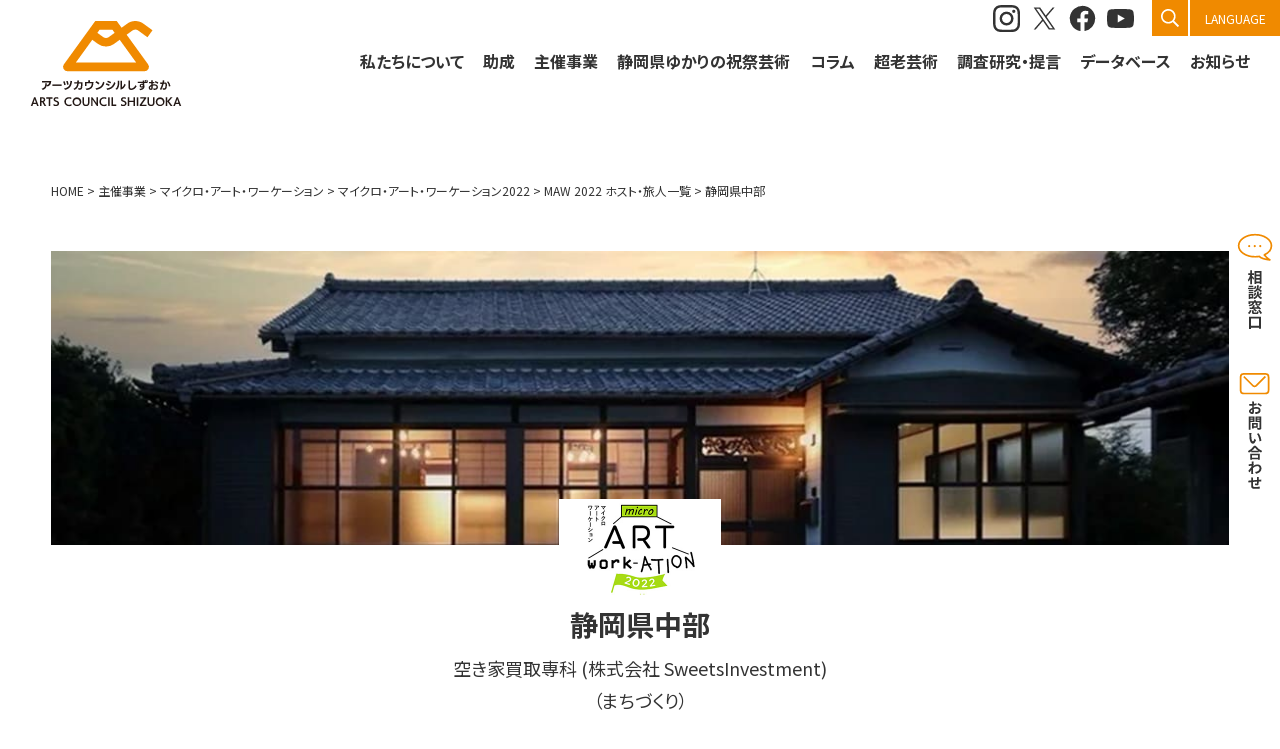

--- FILE ---
content_type: text/html; charset=UTF-8
request_url: https://artscouncil-shizuoka.jp/sponsored-program/maw/maw2022/maw2022-hosts-creators-list/maw2022-host-detail/?host=10
body_size: 94756
content:


<!DOCTYPE html>
<html lang="ja">

<head>
  <!-- Google Tag Manager -->
  <script>
    setTimeout(() => {
      (function(w, d, s, l, i) {
        w[l] = w[l] || [];
        w[l].push({
          'gtm.start': new Date().getTime(),
          event: 'gtm.js'
        });
        var f = d.getElementsByTagName(s)[0],
          j = d.createElement(s),
          dl = l != 'dataLayer' ? '&l=' + l : '';
        j.async = true;
        j.src =
          'https://www.googletagmanager.com/gtm.js?id=' + i + dl;
        f.parentNode.insertBefore(j, f);
      })(window, document, 'script', 'dataLayer', 'GTM-K2N3M6K');
    }, 500);
  </script>
  <!-- End Google Tag Manager -->

  <meta charset="UTF-8">
  <meta http-equiv="X-UA-Compatible" content="IE=edge">
  <meta name="viewport" content="width=device-width, initial-scale=1, minimum-scale=1">

  <title>MAW ホスト 静岡県中部 空き家買取専科 (株式会社 SweetsInvestment)（まちづくり） &#8211; アーツカウンシルしずおか ARTS COUNCIL SHIZUOKA</title>
  <meta property="og:type" content="website" />
  <meta property="og:site_name" content="アーツカウンシルしずおか ARTS COUNCIL SHIZUOKA" />
  <meta property="og:title" content="MAW 2022 ホスト note記事一覧" />
  <meta property="og:url" content="https://artscouncil-shizuoka.jp/sponsored-program/maw/maw2022/maw2022-hosts-creators-list/maw2022-host-detail/?host=10" />
        <meta property="og:image" content="https://artscouncil-shizuoka.jp/wp-content/uploads/2021/03/ogp.jpg" />
    <meta property="og:image:width" content="600" />
    <meta property="og:image:height" content="314" />
  
  <meta name="format-detection" content="telephone=no"><meta name='robots' content='max-image-preview:large' />
<link rel='dns-prefetch' href='//translate.google.com' />
<link rel='dns-prefetch' href='//ajaxzip3.github.io' />
<link rel='dns-prefetch' href='//s.w.org' />
<link rel="alternate" type="application/rss+xml" title="アーツカウンシルしずおか ARTS COUNCIL SHIZUOKA &raquo; フィード" href="https://artscouncil-shizuoka.jp/feed/" />
<link rel="alternate" type="application/rss+xml" title="アーツカウンシルしずおか ARTS COUNCIL SHIZUOKA &raquo; コメントフィード" href="https://artscouncil-shizuoka.jp/comments/feed/" />
<link rel='stylesheet' id='wp-block-library-css'  href='https://artscouncil-shizuoka.jp/wp-includes/css/dist/block-library/style.min.css?ver=6.0.11' type='text/css' media='all' />
<style id='wp-block-library-theme-inline-css' type='text/css'>
.wp-block-audio figcaption{color:#555;font-size:13px;text-align:center}.is-dark-theme .wp-block-audio figcaption{color:hsla(0,0%,100%,.65)}.wp-block-code{border:1px solid #ccc;border-radius:4px;font-family:Menlo,Consolas,monaco,monospace;padding:.8em 1em}.wp-block-embed figcaption{color:#555;font-size:13px;text-align:center}.is-dark-theme .wp-block-embed figcaption{color:hsla(0,0%,100%,.65)}.blocks-gallery-caption{color:#555;font-size:13px;text-align:center}.is-dark-theme .blocks-gallery-caption{color:hsla(0,0%,100%,.65)}.wp-block-image figcaption{color:#555;font-size:13px;text-align:center}.is-dark-theme .wp-block-image figcaption{color:hsla(0,0%,100%,.65)}.wp-block-pullquote{border-top:4px solid;border-bottom:4px solid;margin-bottom:1.75em;color:currentColor}.wp-block-pullquote__citation,.wp-block-pullquote cite,.wp-block-pullquote footer{color:currentColor;text-transform:uppercase;font-size:.8125em;font-style:normal}.wp-block-quote{border-left:.25em solid;margin:0 0 1.75em;padding-left:1em}.wp-block-quote cite,.wp-block-quote footer{color:currentColor;font-size:.8125em;position:relative;font-style:normal}.wp-block-quote.has-text-align-right{border-left:none;border-right:.25em solid;padding-left:0;padding-right:1em}.wp-block-quote.has-text-align-center{border:none;padding-left:0}.wp-block-quote.is-large,.wp-block-quote.is-style-large,.wp-block-quote.is-style-plain{border:none}.wp-block-search .wp-block-search__label{font-weight:700}:where(.wp-block-group.has-background){padding:1.25em 2.375em}.wp-block-separator.has-css-opacity{opacity:.4}.wp-block-separator{border:none;border-bottom:2px solid;margin-left:auto;margin-right:auto}.wp-block-separator.has-alpha-channel-opacity{opacity:1}.wp-block-separator:not(.is-style-wide):not(.is-style-dots){width:100px}.wp-block-separator.has-background:not(.is-style-dots){border-bottom:none;height:1px}.wp-block-separator.has-background:not(.is-style-wide):not(.is-style-dots){height:2px}.wp-block-table thead{border-bottom:3px solid}.wp-block-table tfoot{border-top:3px solid}.wp-block-table td,.wp-block-table th{padding:.5em;border:1px solid;word-break:normal}.wp-block-table figcaption{color:#555;font-size:13px;text-align:center}.is-dark-theme .wp-block-table figcaption{color:hsla(0,0%,100%,.65)}.wp-block-video figcaption{color:#555;font-size:13px;text-align:center}.is-dark-theme .wp-block-video figcaption{color:hsla(0,0%,100%,.65)}.wp-block-template-part.has-background{padding:1.25em 2.375em;margin-top:0;margin-bottom:0}
</style>
<style id='global-styles-inline-css' type='text/css'>
body{--wp--preset--color--black: #000000;--wp--preset--color--cyan-bluish-gray: #abb8c3;--wp--preset--color--white: #ffffff;--wp--preset--color--pale-pink: #f78da7;--wp--preset--color--vivid-red: #cf2e2e;--wp--preset--color--luminous-vivid-orange: #ff6900;--wp--preset--color--luminous-vivid-amber: #fcb900;--wp--preset--color--light-green-cyan: #7bdcb5;--wp--preset--color--vivid-green-cyan: #00d084;--wp--preset--color--pale-cyan-blue: #8ed1fc;--wp--preset--color--vivid-cyan-blue: #0693e3;--wp--preset--color--vivid-purple: #9b51e0;--wp--preset--color--artscouncil: #F08A00;--wp--preset--color--blue: #0094E3;--wp--preset--gradient--vivid-cyan-blue-to-vivid-purple: linear-gradient(135deg,rgba(6,147,227,1) 0%,rgb(155,81,224) 100%);--wp--preset--gradient--light-green-cyan-to-vivid-green-cyan: linear-gradient(135deg,rgb(122,220,180) 0%,rgb(0,208,130) 100%);--wp--preset--gradient--luminous-vivid-amber-to-luminous-vivid-orange: linear-gradient(135deg,rgba(252,185,0,1) 0%,rgba(255,105,0,1) 100%);--wp--preset--gradient--luminous-vivid-orange-to-vivid-red: linear-gradient(135deg,rgba(255,105,0,1) 0%,rgb(207,46,46) 100%);--wp--preset--gradient--very-light-gray-to-cyan-bluish-gray: linear-gradient(135deg,rgb(238,238,238) 0%,rgb(169,184,195) 100%);--wp--preset--gradient--cool-to-warm-spectrum: linear-gradient(135deg,rgb(74,234,220) 0%,rgb(151,120,209) 20%,rgb(207,42,186) 40%,rgb(238,44,130) 60%,rgb(251,105,98) 80%,rgb(254,248,76) 100%);--wp--preset--gradient--blush-light-purple: linear-gradient(135deg,rgb(255,206,236) 0%,rgb(152,150,240) 100%);--wp--preset--gradient--blush-bordeaux: linear-gradient(135deg,rgb(254,205,165) 0%,rgb(254,45,45) 50%,rgb(107,0,62) 100%);--wp--preset--gradient--luminous-dusk: linear-gradient(135deg,rgb(255,203,112) 0%,rgb(199,81,192) 50%,rgb(65,88,208) 100%);--wp--preset--gradient--pale-ocean: linear-gradient(135deg,rgb(255,245,203) 0%,rgb(182,227,212) 50%,rgb(51,167,181) 100%);--wp--preset--gradient--electric-grass: linear-gradient(135deg,rgb(202,248,128) 0%,rgb(113,206,126) 100%);--wp--preset--gradient--midnight: linear-gradient(135deg,rgb(2,3,129) 0%,rgb(40,116,252) 100%);--wp--preset--duotone--dark-grayscale: url('#wp-duotone-dark-grayscale');--wp--preset--duotone--grayscale: url('#wp-duotone-grayscale');--wp--preset--duotone--purple-yellow: url('#wp-duotone-purple-yellow');--wp--preset--duotone--blue-red: url('#wp-duotone-blue-red');--wp--preset--duotone--midnight: url('#wp-duotone-midnight');--wp--preset--duotone--magenta-yellow: url('#wp-duotone-magenta-yellow');--wp--preset--duotone--purple-green: url('#wp-duotone-purple-green');--wp--preset--duotone--blue-orange: url('#wp-duotone-blue-orange');--wp--preset--font-size--small: 13px;--wp--preset--font-size--medium: 20px;--wp--preset--font-size--large: 36px;--wp--preset--font-size--x-large: 42px;}.has-black-color{color: var(--wp--preset--color--black) !important;}.has-cyan-bluish-gray-color{color: var(--wp--preset--color--cyan-bluish-gray) !important;}.has-white-color{color: var(--wp--preset--color--white) !important;}.has-pale-pink-color{color: var(--wp--preset--color--pale-pink) !important;}.has-vivid-red-color{color: var(--wp--preset--color--vivid-red) !important;}.has-luminous-vivid-orange-color{color: var(--wp--preset--color--luminous-vivid-orange) !important;}.has-luminous-vivid-amber-color{color: var(--wp--preset--color--luminous-vivid-amber) !important;}.has-light-green-cyan-color{color: var(--wp--preset--color--light-green-cyan) !important;}.has-vivid-green-cyan-color{color: var(--wp--preset--color--vivid-green-cyan) !important;}.has-pale-cyan-blue-color{color: var(--wp--preset--color--pale-cyan-blue) !important;}.has-vivid-cyan-blue-color{color: var(--wp--preset--color--vivid-cyan-blue) !important;}.has-vivid-purple-color{color: var(--wp--preset--color--vivid-purple) !important;}.has-black-background-color{background-color: var(--wp--preset--color--black) !important;}.has-cyan-bluish-gray-background-color{background-color: var(--wp--preset--color--cyan-bluish-gray) !important;}.has-white-background-color{background-color: var(--wp--preset--color--white) !important;}.has-pale-pink-background-color{background-color: var(--wp--preset--color--pale-pink) !important;}.has-vivid-red-background-color{background-color: var(--wp--preset--color--vivid-red) !important;}.has-luminous-vivid-orange-background-color{background-color: var(--wp--preset--color--luminous-vivid-orange) !important;}.has-luminous-vivid-amber-background-color{background-color: var(--wp--preset--color--luminous-vivid-amber) !important;}.has-light-green-cyan-background-color{background-color: var(--wp--preset--color--light-green-cyan) !important;}.has-vivid-green-cyan-background-color{background-color: var(--wp--preset--color--vivid-green-cyan) !important;}.has-pale-cyan-blue-background-color{background-color: var(--wp--preset--color--pale-cyan-blue) !important;}.has-vivid-cyan-blue-background-color{background-color: var(--wp--preset--color--vivid-cyan-blue) !important;}.has-vivid-purple-background-color{background-color: var(--wp--preset--color--vivid-purple) !important;}.has-black-border-color{border-color: var(--wp--preset--color--black) !important;}.has-cyan-bluish-gray-border-color{border-color: var(--wp--preset--color--cyan-bluish-gray) !important;}.has-white-border-color{border-color: var(--wp--preset--color--white) !important;}.has-pale-pink-border-color{border-color: var(--wp--preset--color--pale-pink) !important;}.has-vivid-red-border-color{border-color: var(--wp--preset--color--vivid-red) !important;}.has-luminous-vivid-orange-border-color{border-color: var(--wp--preset--color--luminous-vivid-orange) !important;}.has-luminous-vivid-amber-border-color{border-color: var(--wp--preset--color--luminous-vivid-amber) !important;}.has-light-green-cyan-border-color{border-color: var(--wp--preset--color--light-green-cyan) !important;}.has-vivid-green-cyan-border-color{border-color: var(--wp--preset--color--vivid-green-cyan) !important;}.has-pale-cyan-blue-border-color{border-color: var(--wp--preset--color--pale-cyan-blue) !important;}.has-vivid-cyan-blue-border-color{border-color: var(--wp--preset--color--vivid-cyan-blue) !important;}.has-vivid-purple-border-color{border-color: var(--wp--preset--color--vivid-purple) !important;}.has-vivid-cyan-blue-to-vivid-purple-gradient-background{background: var(--wp--preset--gradient--vivid-cyan-blue-to-vivid-purple) !important;}.has-light-green-cyan-to-vivid-green-cyan-gradient-background{background: var(--wp--preset--gradient--light-green-cyan-to-vivid-green-cyan) !important;}.has-luminous-vivid-amber-to-luminous-vivid-orange-gradient-background{background: var(--wp--preset--gradient--luminous-vivid-amber-to-luminous-vivid-orange) !important;}.has-luminous-vivid-orange-to-vivid-red-gradient-background{background: var(--wp--preset--gradient--luminous-vivid-orange-to-vivid-red) !important;}.has-very-light-gray-to-cyan-bluish-gray-gradient-background{background: var(--wp--preset--gradient--very-light-gray-to-cyan-bluish-gray) !important;}.has-cool-to-warm-spectrum-gradient-background{background: var(--wp--preset--gradient--cool-to-warm-spectrum) !important;}.has-blush-light-purple-gradient-background{background: var(--wp--preset--gradient--blush-light-purple) !important;}.has-blush-bordeaux-gradient-background{background: var(--wp--preset--gradient--blush-bordeaux) !important;}.has-luminous-dusk-gradient-background{background: var(--wp--preset--gradient--luminous-dusk) !important;}.has-pale-ocean-gradient-background{background: var(--wp--preset--gradient--pale-ocean) !important;}.has-electric-grass-gradient-background{background: var(--wp--preset--gradient--electric-grass) !important;}.has-midnight-gradient-background{background: var(--wp--preset--gradient--midnight) !important;}.has-small-font-size{font-size: var(--wp--preset--font-size--small) !important;}.has-medium-font-size{font-size: var(--wp--preset--font-size--medium) !important;}.has-large-font-size{font-size: var(--wp--preset--font-size--large) !important;}.has-x-large-font-size{font-size: var(--wp--preset--font-size--x-large) !important;}
</style>
<link rel='stylesheet' id='google-language-translator-css'  href='https://artscouncil-shizuoka.jp/wp-content/plugins/google-language-translator/css/style.css?ver=6.0.20' type='text/css' media='' />
<link rel='stylesheet' id='webfonts-css'  href='https://artscouncil-shizuoka.jp/wp-content/themes/artscouncil/common/css/fonts.css?1753412276&#038;ver=6.0.11' type='text/css' media='all' />
<link rel='stylesheet' id='default-css'  href='https://artscouncil-shizuoka.jp/wp-content/themes/artscouncil/common/css/default.css?1753412276&#038;ver=6.0.11' type='text/css' media='all' />
<link rel='stylesheet' id='wow-css'  href='https://artscouncil-shizuoka.jp/wp-content/themes/artscouncil/common/js/lib/wow/animate.css?1742953018&#038;ver=6.0.11' type='text/css' media='all' />
<link rel='stylesheet' id='swiper-css'  href='https://artscouncil-shizuoka.jp/wp-content/themes/artscouncil/common/js/lib/swiper@7/swiper-bundle.min.css?1742953017&#038;ver=6.0.11' type='text/css' media='all' />
<link rel='stylesheet' id='scroll-hint-css'  href='https://artscouncil-shizuoka.jp/wp-content/themes/artscouncil/common/js/lib/scroll-hint/scroll-hint.css?1742953017&#038;ver=6.0.11' type='text/css' media='all' />
<link rel='stylesheet' id='fancybox3-css'  href='https://artscouncil-shizuoka.jp/wp-content/themes/artscouncil/common/js/lib/fancybox/jquery.fancybox.min.css?1742953016&#038;ver=6.0.11' type='text/css' media='all' />
<link rel='stylesheet' id='site-style-css'  href='https://artscouncil-shizuoka.jp/wp-content/themes/artscouncil/common/css/style.css?1753412277&#038;ver=6.0.11' type='text/css' media='all' />
<link rel='stylesheet' id='wp-pagenavi-css'  href='https://artscouncil-shizuoka.jp/wp-content/plugins/wp-pagenavi/pagenavi-css.css?ver=2.70' type='text/css' media='all' />
<script type='text/javascript' src='https://artscouncil-shizuoka.jp/wp-includes/js/jquery/jquery.min.js?ver=3.6.0' id='jquery-core-js'></script>
<script type='text/javascript' src='https://artscouncil-shizuoka.jp/wp-includes/js/jquery/jquery-migrate.min.js?ver=3.3.2' id='jquery-migrate-js'></script>
<link rel="https://api.w.org/" href="https://artscouncil-shizuoka.jp/wp-json/" /><link rel="alternate" type="application/json" href="https://artscouncil-shizuoka.jp/wp-json/wp/v2/pages/3610" /><link rel="EditURI" type="application/rsd+xml" title="RSD" href="https://artscouncil-shizuoka.jp/xmlrpc.php?rsd" />
<link rel="wlwmanifest" type="application/wlwmanifest+xml" href="https://artscouncil-shizuoka.jp/wp-includes/wlwmanifest.xml" /> 
<meta name="generator" content="WordPress 6.0.11" />
<link rel="canonical" href="https://artscouncil-shizuoka.jp/sponsored-program/maw/maw2022/maw2022-hosts-creators-list/maw2022-host-detail/" />
<link rel='shortlink' href='https://artscouncil-shizuoka.jp/?p=3610' />
<link rel="alternate" type="application/json+oembed" href="https://artscouncil-shizuoka.jp/wp-json/oembed/1.0/embed?url=https%3A%2F%2Fartscouncil-shizuoka.jp%2Fsponsored-program%2Fmaw%2Fmaw2022%2Fmaw2022-hosts-creators-list%2Fmaw2022-host-detail%2F" />
<link rel="alternate" type="text/xml+oembed" href="https://artscouncil-shizuoka.jp/wp-json/oembed/1.0/embed?url=https%3A%2F%2Fartscouncil-shizuoka.jp%2Fsponsored-program%2Fmaw%2Fmaw2022%2Fmaw2022-hosts-creators-list%2Fmaw2022-host-detail%2F&#038;format=xml" />
<style>#google_language_translator a{display:none!important;}div.skiptranslate.goog-te-gadget{display:inline!important;}.goog-te-gadget{color:transparent!important;}.goog-te-gadget{font-size:0px!important;}.goog-branding{display:none;}.goog-tooltip{display: none!important;}.goog-tooltip:hover{display: none!important;}.goog-text-highlight{background-color:transparent!important;border:none!important;box-shadow:none!important;}#google_language_translator select.goog-te-combo{color:#32373c;}#flags{display:none;}#google_language_translator{color:transparent;}body{top:0px!important;}#goog-gt-{display:none!important;}font font{background-color:transparent!important;box-shadow:none!important;position:initial!important;}#glt-translate-trigger{left:20px;right:auto;}#glt-translate-trigger > span{color:#ffffff;}#glt-translate-trigger{background:#f89406;}.goog-te-gadget .goog-te-combo{width:100%;}</style><link rel="icon" href="https://artscouncil-shizuoka.jp/wp-content/uploads/2021/03/cropped-wp-icon-512x512-1-32x32.png" sizes="32x32" />
<link rel="icon" href="https://artscouncil-shizuoka.jp/wp-content/uploads/2021/03/cropped-wp-icon-512x512-1-192x192.png" sizes="192x192" />
<link rel="apple-touch-icon" href="https://artscouncil-shizuoka.jp/wp-content/uploads/2021/03/cropped-wp-icon-512x512-1-180x180.png" />
<meta name="msapplication-TileImage" content="https://artscouncil-shizuoka.jp/wp-content/uploads/2021/03/cropped-wp-icon-512x512-1-270x270.png" />
</head>

<body id="ptop" class="page-template-default page page-id-3610 page-child parent-pageid-3608 wp-embed-responsive page-maw2022-host-detail">
  <div id="loading" class="loading"></div>
  <div id="fb-root"></div>
  <script async defer crossorigin="anonymous" src="https://connect.facebook.net/ja_JP/sdk.js#xfbml=1&version=v21.0"></script>
  <!-- Google Tag Manager (noscript) -->
  <noscript>
    <iframe src="https://www.googletagmanager.com/ns.html?id=GTM-K2N3M6K"
      height="0" width="0" style="display:none;visibility:hidden"></iframe>
  </noscript>
  <!-- End Google Tag Manager (noscript) -->

  <svg xmlns="http://www.w3.org/2000/svg" viewBox="0 0 0 0" width="0" height="0" focusable="false" role="none" style="visibility: hidden; position: absolute; left: -9999px; overflow: hidden;" ><defs><filter id="wp-duotone-dark-grayscale"><feColorMatrix color-interpolation-filters="sRGB" type="matrix" values=" .299 .587 .114 0 0 .299 .587 .114 0 0 .299 .587 .114 0 0 .299 .587 .114 0 0 " /><feComponentTransfer color-interpolation-filters="sRGB" ><feFuncR type="table" tableValues="0 0.49803921568627" /><feFuncG type="table" tableValues="0 0.49803921568627" /><feFuncB type="table" tableValues="0 0.49803921568627" /><feFuncA type="table" tableValues="1 1" /></feComponentTransfer><feComposite in2="SourceGraphic" operator="in" /></filter></defs></svg><svg xmlns="http://www.w3.org/2000/svg" viewBox="0 0 0 0" width="0" height="0" focusable="false" role="none" style="visibility: hidden; position: absolute; left: -9999px; overflow: hidden;" ><defs><filter id="wp-duotone-grayscale"><feColorMatrix color-interpolation-filters="sRGB" type="matrix" values=" .299 .587 .114 0 0 .299 .587 .114 0 0 .299 .587 .114 0 0 .299 .587 .114 0 0 " /><feComponentTransfer color-interpolation-filters="sRGB" ><feFuncR type="table" tableValues="0 1" /><feFuncG type="table" tableValues="0 1" /><feFuncB type="table" tableValues="0 1" /><feFuncA type="table" tableValues="1 1" /></feComponentTransfer><feComposite in2="SourceGraphic" operator="in" /></filter></defs></svg><svg xmlns="http://www.w3.org/2000/svg" viewBox="0 0 0 0" width="0" height="0" focusable="false" role="none" style="visibility: hidden; position: absolute; left: -9999px; overflow: hidden;" ><defs><filter id="wp-duotone-purple-yellow"><feColorMatrix color-interpolation-filters="sRGB" type="matrix" values=" .299 .587 .114 0 0 .299 .587 .114 0 0 .299 .587 .114 0 0 .299 .587 .114 0 0 " /><feComponentTransfer color-interpolation-filters="sRGB" ><feFuncR type="table" tableValues="0.54901960784314 0.98823529411765" /><feFuncG type="table" tableValues="0 1" /><feFuncB type="table" tableValues="0.71764705882353 0.25490196078431" /><feFuncA type="table" tableValues="1 1" /></feComponentTransfer><feComposite in2="SourceGraphic" operator="in" /></filter></defs></svg><svg xmlns="http://www.w3.org/2000/svg" viewBox="0 0 0 0" width="0" height="0" focusable="false" role="none" style="visibility: hidden; position: absolute; left: -9999px; overflow: hidden;" ><defs><filter id="wp-duotone-blue-red"><feColorMatrix color-interpolation-filters="sRGB" type="matrix" values=" .299 .587 .114 0 0 .299 .587 .114 0 0 .299 .587 .114 0 0 .299 .587 .114 0 0 " /><feComponentTransfer color-interpolation-filters="sRGB" ><feFuncR type="table" tableValues="0 1" /><feFuncG type="table" tableValues="0 0.27843137254902" /><feFuncB type="table" tableValues="0.5921568627451 0.27843137254902" /><feFuncA type="table" tableValues="1 1" /></feComponentTransfer><feComposite in2="SourceGraphic" operator="in" /></filter></defs></svg><svg xmlns="http://www.w3.org/2000/svg" viewBox="0 0 0 0" width="0" height="0" focusable="false" role="none" style="visibility: hidden; position: absolute; left: -9999px; overflow: hidden;" ><defs><filter id="wp-duotone-midnight"><feColorMatrix color-interpolation-filters="sRGB" type="matrix" values=" .299 .587 .114 0 0 .299 .587 .114 0 0 .299 .587 .114 0 0 .299 .587 .114 0 0 " /><feComponentTransfer color-interpolation-filters="sRGB" ><feFuncR type="table" tableValues="0 0" /><feFuncG type="table" tableValues="0 0.64705882352941" /><feFuncB type="table" tableValues="0 1" /><feFuncA type="table" tableValues="1 1" /></feComponentTransfer><feComposite in2="SourceGraphic" operator="in" /></filter></defs></svg><svg xmlns="http://www.w3.org/2000/svg" viewBox="0 0 0 0" width="0" height="0" focusable="false" role="none" style="visibility: hidden; position: absolute; left: -9999px; overflow: hidden;" ><defs><filter id="wp-duotone-magenta-yellow"><feColorMatrix color-interpolation-filters="sRGB" type="matrix" values=" .299 .587 .114 0 0 .299 .587 .114 0 0 .299 .587 .114 0 0 .299 .587 .114 0 0 " /><feComponentTransfer color-interpolation-filters="sRGB" ><feFuncR type="table" tableValues="0.78039215686275 1" /><feFuncG type="table" tableValues="0 0.94901960784314" /><feFuncB type="table" tableValues="0.35294117647059 0.47058823529412" /><feFuncA type="table" tableValues="1 1" /></feComponentTransfer><feComposite in2="SourceGraphic" operator="in" /></filter></defs></svg><svg xmlns="http://www.w3.org/2000/svg" viewBox="0 0 0 0" width="0" height="0" focusable="false" role="none" style="visibility: hidden; position: absolute; left: -9999px; overflow: hidden;" ><defs><filter id="wp-duotone-purple-green"><feColorMatrix color-interpolation-filters="sRGB" type="matrix" values=" .299 .587 .114 0 0 .299 .587 .114 0 0 .299 .587 .114 0 0 .299 .587 .114 0 0 " /><feComponentTransfer color-interpolation-filters="sRGB" ><feFuncR type="table" tableValues="0.65098039215686 0.40392156862745" /><feFuncG type="table" tableValues="0 1" /><feFuncB type="table" tableValues="0.44705882352941 0.4" /><feFuncA type="table" tableValues="1 1" /></feComponentTransfer><feComposite in2="SourceGraphic" operator="in" /></filter></defs></svg><svg xmlns="http://www.w3.org/2000/svg" viewBox="0 0 0 0" width="0" height="0" focusable="false" role="none" style="visibility: hidden; position: absolute; left: -9999px; overflow: hidden;" ><defs><filter id="wp-duotone-blue-orange"><feColorMatrix color-interpolation-filters="sRGB" type="matrix" values=" .299 .587 .114 0 0 .299 .587 .114 0 0 .299 .587 .114 0 0 .299 .587 .114 0 0 " /><feComponentTransfer color-interpolation-filters="sRGB" ><feFuncR type="table" tableValues="0.098039215686275 1" /><feFuncG type="table" tableValues="0 0.66274509803922" /><feFuncB type="table" tableValues="0.84705882352941 0.41960784313725" /><feFuncA type="table" tableValues="1 1" /></feComponentTransfer><feComposite in2="SourceGraphic" operator="in" /></filter></defs></svg>  <!-- = wrapper = -->
  <div id="wrapper">

    <!-- = header = -->
    <div id="site_header" class="site_header">
      <div class="site_header-inner">
        <header>
          <a href="https://artscouncil-shizuoka.jp" class="site_header-logo">
                          <div>
                <img src="https://artscouncil-shizuoka.jp/wp-content/themes/artscouncil/common/imgs/share/ac-logo.svg?20210326" width="182" height="104" alt="アーツカウンシルしずおか ARTS COUNCIL SHIZUOKA">
              </div>
                      </a>

          <!-- sp menu icon -->
          <div id="sp_menu_icon" class="sp_menu_icon">
            <span class="line"></span>
            <span class="line"></span>
            <span class="line"></span>
            <span class="txt">メニュー</span>
          </div>
        </header>
      </div>
      <!-- SP専用の時はここに #global_nav をいれてもいいかも -->
    </div>
    <!-- = / header = -->

    <!-- SNS -->
    <ul class="sns_icons global_sns_icons">
      <li class="sns_icons-item">
        <a href="https://www.instagram.com/artshizuoka/" target="_blank" rel="noopener noreferrer"><img src="https://artscouncil-shizuoka.jp/wp-content/themes/artscouncil/common/imgs/share/sns-instagram-black.svg" width="28" height="28" alt="Instagram"></a>
      </li>
      <li class="sns_icons-item">
        <a href="https://twitter.com/artshizuoka" target="_blank" rel="noopener noreferrer"><img src="https://artscouncil-shizuoka.jp/wp-content/themes/artscouncil/common/imgs/share/sns-x-black.svg" width="28" height="28" alt="X"></a>
      </li>
      <li class="sns_icons-item">
        <a href="https://www.facebook.com/artshizuoka" target="_blank" rel="noopener noreferrer"><img src="https://artscouncil-shizuoka.jp/wp-content/themes/artscouncil/common/imgs/share/sns-facebook-black.svg" width="28" height="28" alt="FaceBook"></a>
      </li>
      <li class="sns_icons-item">
        <a href="https://www.youtube.com/channel/UCsF2wCRH12Z4FxBCZg1mzuw" target="_blank" rel="noopener noreferrer"><img src="https://artscouncil-shizuoka.jp/wp-content/themes/artscouncil/common/imgs/share/sns-youtube-black.svg" width="28" height="28" alt="Youtube"></a>
      </li>
    </ul>

    <!-- 検索ボタン -->
    <div class="global_search_btn">
      <button>
        <span class="txt">検索</span>
      </button>
    </div>

    <!-- = global_nav = -->
    <div id="global_nav" class="global_nav">
      <div class="global_nav-inner">

        <!-- global_menu -->
        <div id="global_menu" class="global_menu">
          <nav class="global_menu-inner">
            <div class="menu-global_v2-container"><ul id="header_menu_v2" class="header_menu_v2"><li id="menu-item-7754" class="menu-pointer-events-none menu-item menu-item-type-post_type menu-item-object-page menu-item-has-children menu-item-7754"><a href="https://artscouncil-shizuoka.jp/?page_id=6">私たちについて</a>
<ul class="sub-menu">
	<li id="menu-item-7755" class="menu-item menu-item-type-post_type menu-item-object-page menu-item-7755"><a href="https://artscouncil-shizuoka.jp/about/about_artscouncil/">アーツカウンシルしずおかとは</a></li>
	<li id="menu-item-7756" class="menu-item menu-item-type-post_type menu-item-object-page menu-item-7756"><a href="https://artscouncil-shizuoka.jp/about/instrodunction/">事業紹介</a></li>
	<li id="menu-item-7757" class="menu-item menu-item-type-post_type menu-item-object-page menu-item-7757"><a href="https://artscouncil-shizuoka.jp/about/organization/">組織体制</a></li>
	<li id="menu-item-7758" class="menu-item menu-item-type-post_type menu-item-object-page menu-item-7758"><a href="https://artscouncil-shizuoka.jp/about/member/">専門スタッフ紹介</a></li>
	<li id="menu-item-7759" class="menu-item menu-item-type-post_type menu-item-object-page menu-item-7759"><a href="https://artscouncil-shizuoka.jp/about/about-logo/">ロゴについて</a></li>
	<li id="menu-item-7760" class="menu-item menu-item-type-post_type menu-item-object-page menu-item-7760"><a href="https://artscouncil-shizuoka.jp/about/history/">沿革</a></li>
	<li id="menu-item-7761" class="menu-item menu-item-type-custom menu-item-object-custom menu-item-7761"><a href="/data/ac-pamphlet-2024.pdf">アーツカウンシルしずおかパンフレット</a></li>
</ul>
</li>
<li id="menu-item-7762" class="menu-item menu-item-type-post_type menu-item-object-page menu-item-has-children menu-item-7762"><a href="https://artscouncil-shizuoka.jp/support/">助成</a>
<ul class="sub-menu">
	<li id="menu-item-7763" class="menu-item menu-item-type-post_type menu-item-object-page menu-item-7763"><a href="https://artscouncil-shizuoka.jp/support/">助成について</a></li>
	<li id="menu-item-9844" class="menu-item menu-item-type-post_type menu-item-object-page menu-item-9844"><a href="https://artscouncil-shizuoka.jp/support/group2025/">2025年度のプログラム実施団体一覧</a></li>
	<li id="menu-item-9979" class="menu-item menu-item-type-custom menu-item-object-custom menu-item-9979"><a href="https://artscouncil-shizuoka.jp/event/">2025年度実施団体イベント情報</a></li>
	<li id="menu-item-9051" class="menu-item menu-item-type-custom menu-item-object-custom menu-item-has-children menu-item-9051"><a href="#">これまでの実施団体</a>
	<ul class="sub-menu">
		<li id="menu-item-8181" class="menu-item menu-item-type-post_type menu-item-object-page menu-item-8181"><a href="https://artscouncil-shizuoka.jp/support/group2024/">2024年度のプログラム実施団体一覧</a></li>
		<li id="menu-item-7765" class="menu-item menu-item-type-post_type menu-item-object-page menu-item-7765"><a href="https://artscouncil-shizuoka.jp/support/group2023/">2023年度のプログラム実施団体一覧</a></li>
		<li id="menu-item-7766" class="menu-item menu-item-type-post_type menu-item-object-page menu-item-7766"><a href="https://artscouncil-shizuoka.jp/support/group2022/">2022年度のプログラム実施団体一覧</a></li>
		<li id="menu-item-9050" class="menu-item menu-item-type-post_type menu-item-object-page menu-item-9050"><a href="https://artscouncil-shizuoka.jp/support/group2021/">2021年度のプログラム実施団体一覧</a></li>
	</ul>
</li>
	<li id="menu-item-8422" class="menu-item menu-item-type-post_type menu-item-object-page menu-item-8422"><a href="https://artscouncil-shizuoka.jp/support/accomplishment-report/">成果（活動）報告</a></li>
</ul>
</li>
<li id="menu-item-7768" class="menu-pointer-events-none menu-item menu-item-type-post_type menu-item-object-page current-page-ancestor menu-item-has-children menu-item-7768"><a href="https://artscouncil-shizuoka.jp/?page_id=1175">主催事業</a>
<ul class="sub-menu">
	<li id="menu-item-11094" class="menu-item menu-item-type-post_type menu-item-object-page menu-item-11094"><a href="https://artscouncil-shizuoka.jp/sponsored-program/freshair/">アートによる空き家活用パイロット事業「fresh air」</a></li>
	<li id="menu-item-9549" class="menu-item menu-item-type-post_type menu-item-object-page menu-item-9549"><a href="https://artscouncil-shizuoka.jp/sponsored-program/kikaku2025/">きかくの間</a></li>
	<li id="menu-item-7770" class="menu-item menu-item-type-post_type menu-item-object-page current-page-ancestor menu-item-7770"><a href="https://artscouncil-shizuoka.jp/sponsored-program/maw/">マイクロ・アート・ワーケーション</a></li>
	<li id="menu-item-7772" class="menu-item menu-item-type-post_type menu-item-object-page menu-item-7772"><a href="https://artscouncil-shizuoka.jp/sponsored-program/creative-staff/">クリエイティブ人材の派遣制度</a></li>
	<li id="menu-item-9945" class="menu-item menu-item-type-custom menu-item-object-custom menu-item-has-children menu-item-9945"><a href="#">2024年度実施事業</a>
	<ul class="sub-menu">
		<li id="menu-item-8825" class="menu-item menu-item-type-post_type menu-item-object-page menu-item-8825"><a href="https://artscouncil-shizuoka.jp/sponsored-program/freshair2024/">2024年度　アートによる空き家活用パイロット事業「fresh air」</a></li>
		<li id="menu-item-7771" class="menu-item menu-item-type-post_type menu-item-object-page menu-item-7771"><a href="https://artscouncil-shizuoka.jp/sponsored-program/kikakunoba/">アートプロジェクトのつくり方「きかくの場」</a></li>
	</ul>
</li>
	<li id="menu-item-7837" class="menu-item menu-item-type-custom menu-item-object-custom menu-item-has-children menu-item-7837"><a href="#">2023年度実施事業</a>
	<ul class="sub-menu">
		<li id="menu-item-7840" class="menu-item menu-item-type-post_type menu-item-object-page menu-item-7840"><a href="https://artscouncil-shizuoka.jp/choroten/">超老芸術展</a></li>
		<li id="menu-item-7769" class="menu-item menu-item-type-post_type menu-item-object-page menu-item-7769"><a href="https://artscouncil-shizuoka.jp/sponsored-program/vacanthouses/">クリエイティブ人材空き家等活用モデルプログラム「fresh air」</a></li>
		<li id="menu-item-7773" class="menu-item menu-item-type-post_type menu-item-object-page menu-item-7773"><a href="https://artscouncil-shizuoka.jp/sponsored-program/associate-system/">アソシエイト制度</a></li>
		<li id="menu-item-10408" class="menu-item menu-item-type-post_type menu-item-object-page menu-item-10408"><a href="https://artscouncil-shizuoka.jp/sponsored-program/creative-talks/">創造トークス</a></li>
		<li id="menu-item-10975" class="menu-item menu-item-type-post_type menu-item-object-page menu-item-10975"><a href="https://artscouncil-shizuoka.jp/sponsored-program/kikakunoba2023/">アートプロジェクトのつくり方「きかくの場」</a></li>
	</ul>
</li>
	<li id="menu-item-7838" class="menu-item menu-item-type-custom menu-item-object-custom menu-item-has-children menu-item-7838"><a href="#">2022年度実施事業</a>
	<ul class="sub-menu">
		<li id="menu-item-7774" class="menu-item menu-item-type-post_type menu-item-object-page menu-item-7774"><a href="https://artscouncil-shizuoka.jp/sponsored-program/omoshiroihito2023/">おもしろい人に会いたい!! 2023</a></li>
		<li id="menu-item-7775" class="menu-item menu-item-type-post_type menu-item-object-page menu-item-7775"><a href="https://artscouncil-shizuoka.jp/sponsored-program/kakikaku/">アートライティング講座「かきかたきかく」</a></li>
		<li id="menu-item-7776" class="menu-item menu-item-type-post_type menu-item-object-page menu-item-7776"><a href="https://artscouncil-shizuoka.jp/pilot-business2022/">地域産業とクリエイティブ人材マッチングモデル事業</a></li>
		<li id="menu-item-7777" class="menu-item menu-item-type-post_type menu-item-object-page menu-item-7777"><a href="https://artscouncil-shizuoka.jp/sponsored-program/forum2022/">地域づくりフォーラム</a></li>
	</ul>
</li>
	<li id="menu-item-7839" class="menu-item menu-item-type-custom menu-item-object-custom menu-item-has-children menu-item-7839"><a href="#">2021年度実施事業</a>
	<ul class="sub-menu">
		<li id="menu-item-7778" class="menu-item menu-item-type-post_type menu-item-object-page menu-item-7778"><a href="https://artscouncil-shizuoka.jp/sponsored-program/onliine-seminar/">オンラインセミナー「お点前ちょうだいいたします」</a></li>
		<li id="menu-item-7779" class="menu-item menu-item-type-post_type menu-item-object-page menu-item-7779"><a href="https://artscouncil-shizuoka.jp/sponsored-program/hesocha/">オンライン寄合「へそちゃ会」</a></li>
		<li id="menu-item-7780" class="menu-item menu-item-type-post_type menu-item-object-page menu-item-7780"><a href="https://artscouncil-shizuoka.jp/pilot-business/">文化芸術による地域経済活性化モデル形成のためのパイロット事業</a></li>
	</ul>
</li>
</ul>
</li>
<li id="menu-item-7781" class="menu-item menu-item-type-post_type_archive menu-item-object-shukusaigeijutsu menu-item-has-children menu-item-7781"><a href="https://artscouncil-shizuoka.jp/shukusaigeijutsu/">静岡県ゆかりの祝祭芸術</a>
<ul class="sub-menu">
	<li id="menu-item-11205" class="menu-item menu-item-type-post_type menu-item-object-shukusaigeijutsu menu-item-11205"><a href="https://artscouncil-shizuoka.jp/shukusaigeijutsu/vol23/">vol.23 郷土芸能は驚くべき総合芸術　～寺野のひょんどり 川名のひょんどり～</a></li>
	<li id="menu-item-9047" class="menu-item menu-item-type-post_type menu-item-object-shukusaigeijutsu menu-item-9047"><a href="https://artscouncil-shizuoka.jp/shukusaigeijutsu/vol22/">vol.22 見える富士、見えぬ富士　～三島満願芸術祭～</a></li>
	<li id="menu-item-8715" class="menu-item menu-item-type-post_type menu-item-object-shukusaigeijutsu menu-item-8715"><a href="https://artscouncil-shizuoka.jp/shukusaigeijutsu/vol21/">Vol.21 横尾歌舞伎－あこがれが生み出す伝承－</a></li>
</ul>
</li>
<li id="menu-item-7782" class="menu-pointer-events-none menu-item menu-item-type-post_type menu-item-object-page menu-item-has-children menu-item-7782"><a href="https://artscouncil-shizuoka.jp/?page_id=20">コラム</a>
<ul class="sub-menu">
	<li id="menu-item-7783" class="menu-item menu-item-type-post_type_archive menu-item-object-column menu-item-7783"><a href="https://artscouncil-shizuoka.jp/column/">コラム</a></li>
	<li id="menu-item-7784" class="menu-item menu-item-type-post_type_archive menu-item-object-genseki menu-item-7784"><a href="https://artscouncil-shizuoka.jp/genseki/">しずおかの原石 インタビュー</a></li>
</ul>
</li>
<li id="menu-item-7785" class="menu-pointer-events-none menu-item menu-item-type-custom menu-item-object-custom menu-item-has-children menu-item-7785"><a href="#">超老芸術</a>
<ul class="sub-menu">
	<li id="menu-item-10475" class="menu-item menu-item-type-post_type menu-item-object-page menu-item-10475"><a href="https://artscouncil-shizuoka.jp/chorotalk/">超老芸術座談会＆作品鑑賞会</a></li>
	<li id="menu-item-7786" class="menu-item menu-item-type-post_type_archive menu-item-object-chorogeijutsu menu-item-7786"><a href="https://artscouncil-shizuoka.jp/chorogeijutsu/">超老芸術</a></li>
	<li id="menu-item-7787" class="menu-item menu-item-type-post_type menu-item-object-page menu-item-7787"><a href="https://artscouncil-shizuoka.jp/choroten/">超老芸術展</a></li>
</ul>
</li>
<li id="menu-item-9534" class="menu-pointer-events-none menu-item menu-item-type-post_type menu-item-object-page menu-item-has-children menu-item-9534"><a href="https://artscouncil-shizuoka.jp/?page_id=9530">調査研究・提言</a>
<ul class="sub-menu">
	<li id="menu-item-10827" class="menu-item menu-item-type-post_type menu-item-object-page menu-item-10827"><a href="https://artscouncil-shizuoka.jp/research/investment-return/">文化政策投資効果調査</a></li>
	<li id="menu-item-10320" class="menu-item menu-item-type-post_type menu-item-object-page menu-item-10320"><a href="https://artscouncil-shizuoka.jp/research/proposal2025/">高齢者の文化芸術振興に関する提言書</a></li>
	<li id="menu-item-9535" class="menu-item menu-item-type-post_type menu-item-object-page menu-item-9535"><a href="https://artscouncil-shizuoka.jp/research/chorogeijutsu-ws/">高齢者施設における超老芸術作品を通じた対話型鑑賞と絵画制作ワークショップ</a></li>
</ul>
</li>
<li id="menu-item-7789" class="menu-pointer-events-none menu-item menu-item-type-post_type menu-item-object-page menu-item-has-children menu-item-7789"><a href="https://artscouncil-shizuoka.jp/?page_id=2483">データベース</a>
<ul class="sub-menu">
	<li id="menu-item-9525" class="menu-item menu-item-type-custom menu-item-object-custom menu-item-9525"><a href="https://artscouncil-shizuoka.jp/wp-content/uploads/2025/03/【公開】マイクロ・アート・ワーケーションアンケート結果報告書.pdf">マイクロ・アート・ワーケーション アンケート結果報告書（2021～2023）</a></li>
	<li id="menu-item-10992" class="menu-item menu-item-type-post_type menu-item-object-page menu-item-10992"><a href="https://artscouncil-shizuoka.jp/sponsored-program/creative-talks/">創造トークス（2023）</a></li>
	<li id="menu-item-7790" class="menu-item menu-item-type-custom menu-item-object-custom menu-item-7790"><a href="https://artscouncil-shizuoka.jp/creative-db/">クリエイティブデータベース</a></li>
	<li id="menu-item-7791" class="menu-item menu-item-type-custom menu-item-object-custom menu-item-7791"><a href="https://artscouncil-shizuoka.jp/culture-resource-db/">ふじのくに文化資源データベース</a></li>
	<li id="menu-item-7792" class="menu-item menu-item-type-post_type menu-item-object-page menu-item-7792"><a href="https://artscouncil-shizuoka.jp/annualreport/">アニュアルレポート</a></li>
	<li id="menu-item-7793" class="menu-item menu-item-type-custom menu-item-object-custom menu-item-7793"><a href="https://artscouncil-shizuoka.jp/bunpro/">静岡県文化プログラム</a></li>
</ul>
</li>
<li id="menu-item-7794" class="menu-item menu-item-type-taxonomy menu-item-object-category menu-item-7794"><a href="https://artscouncil-shizuoka.jp/category/news/">お知らせ</a></li>
</ul></div>          </nav>
        </div>

        <!-- 相談窓口・コンタクト -->
        <ul class="banner-yell_contact">
          <li class="banner-yell_contact-item">
            <a href="https://artscouncil-shizuoka.jp/consultation/"><img src="https://artscouncil-shizuoka.jp/wp-content/themes/artscouncil/common/imgs/share/banner-consultation.svg" width="140" height="50" alt="相談窓口"></a>
          </li>
          <li class="banner-yell_contact-item">
            <a href="https://artscouncil-shizuoka.jp/contact/"><img src="https://artscouncil-shizuoka.jp/wp-content/themes/artscouncil/common/imgs/share/banner-contact.svg" width="140" height="50" alt="お問い合わせ"></a>
          </li>
        </ul>

        <!-- 言語選択 -->
        <div class="global_language_menu">
          <button class="global_language_menu-label">LANGUAGE</button>
          <div id="google_language_translator" class="default-language-ja"></div>        </div>

      </div>
    </div>
    <!-- = / global_nav = -->
<!-- パンくず -->
  <div class="breadcrumb">
    <div class="breadcrumb-inner">
      <!-- Breadcrumb NavXT 7.4.1 -->
<span property="itemListElement" typeof="ListItem"><a property="item" typeof="WebPage" title="Go to アーツカウンシルしずおか ARTS COUNCIL SHIZUOKA." href="https://artscouncil-shizuoka.jp" class="home" ><span property="name">HOME</span></a><meta property="position" content="1"></span> &gt; <span property="itemListElement" typeof="ListItem"><a property="item" typeof="WebPage" title="Go to 主催事業." href="https://artscouncil-shizuoka.jp/?page_id=1175" class="post post-page" ><span property="name">主催事業</span></a><meta property="position" content="2"></span> &gt; <span property="itemListElement" typeof="ListItem"><a property="item" typeof="WebPage" title="Go to マイクロ・アート・ワーケーション." href="https://artscouncil-shizuoka.jp/sponsored-program/maw/" class="post post-page" ><span property="name">マイクロ・アート・ワーケーション</span></a><meta property="position" content="3"></span> &gt; <span property="itemListElement" typeof="ListItem"><a property="item" typeof="WebPage" title="Go to マイクロ・アート・ワーケーション2022." href="https://artscouncil-shizuoka.jp/sponsored-program/maw/maw2022/" class="post post-page" ><span property="name">マイクロ・アート・ワーケーション2022</span></a><meta property="position" content="4"></span> &gt; <span property="itemListElement" typeof="ListItem"><a property="item" typeof="WebPage" title="Go to MAW 2022 ホスト・旅人一覧." href="https://artscouncil-shizuoka.jp/sponsored-program/maw/maw2022/maw2022-hosts-creators-list/" class="post post-page" ><span property="name">MAW 2022 ホスト・旅人一覧</span></a><meta property="position" content="5"></span> &gt; <span property="itemListElement" typeof="ListItem"><span property="name" class="page">静岡県中部</span><meta property="url" content=""><meta property="position" content="6"></span>    </div>
  </div>

<!-- = container = -->
<div id="container">
  <!-- = contents = -->
  <div id="contents">
    <main>
      <div class="page_header_t1"><div class="page_header_t1-img">
                      <img src="https://artscouncil-shizuoka.jp/wp-content/themes/artscouncil/maw/2022/imgs/maw-host_main10.jpg" width="1200" height="300" alt="">
                    </div>
                    <div class="page_header_t1-ttl_tag">
                      <img src="https://artscouncil-shizuoka.jp/wp-content/themes/artscouncil/maw/2022/imgs/maw-ttl_tag.jpg?20240806" width="162" height="97" alt="micro ART work-ACTION">
                    </div><h1 class="page_header_t1-name">静岡県中部</h1><div class="page_header_t1-txt">空き家買取専科 (株式会社 SweetsInvestment)<br>（まちづくり）</div></div><p class="o-center_m-l" style="max-width: 800px; margin: 2em auto">地域に存在する使われなくなった不動産の買取と再販売をとおし、<br>従来は誰も手をつけることができなかった古い空き家を地域の資産に変える。</p><h2 class="wpp_ttl_t2 mrgt30">note記事</h2><div class="card_t4"><div class="card_t4-item mrgt30_-s">
                            <a href="https://note.com/microart2022/n/n55e9c9b5caac" target="_blank" rel="noreferrer noopener"><div class="card_t4-item-img">
                          <img width="360" height="240" src="https://assets.st-note.com/production/uploads/images/87458656/rectangle_large_type_2_8a42f3649c012acf962f7a95818684b2.jpeg?width=800" class="attachment-custom_thumbnail_t1 size-custom_thumbnail_t1 wp-post-image" alt="" loading="lazy">
                        </div><div class="card_t4-item-ttl">空き家買取専科「旅人が教えてくれたこと。」受入まで</div><div class="card_t4-item-txt">マイクロアートワーケーションが終わって、２週間ほど経つ。振り返ってみると、いろいろな気づきがあったように思う。その中でも一番大きな気づきは、続きをみる…</div><div class="card_t4-item-date">2022年09月23 09:42</div><div class="btns"><button class="btn_t2 o-small o-orange">note ></button></div></a></div><div class="card_t4-item mrgt30_-s">
                            <a href="https://note.com/microart2022/n/n82fd0b97ff0f" target="_blank" rel="noreferrer noopener"><div class="card_t4-item-img">
                          <img width="360" height="240" src="https://assets.st-note.com/production/uploads/images/87510793/rectangle_large_type_2_8930192fe33673d06a66919051528528.jpg?width=800" class="attachment-custom_thumbnail_t1 size-custom_thumbnail_t1 wp-post-image" alt="" loading="lazy">
                        </div><div class="card_t4-item-ttl">仁科亜弓「ただただ旅人だった私」 【静岡中部滞在まとめ】</div><div class="card_t4-item-txt">こんにちは。作曲家の仁科亜弓です。2022年8月31日から9月6日の７日間。アーツカウンシルしずおか主催の『マイクロ・アート・ワーケーション(MAW)』に参加し…</div><div class="card_t4-item-date">2022年09月21 07:36</div><div class="btns"><button class="btn_t2 o-small o-orange">note ></button></div></a></div><div class="card_t4-item mrgt30_-s">
                            <a href="https://note.com/microart2022/n/n0673f1f990f3" target="_blank" rel="noreferrer noopener"><div class="card_t4-item-img">
                          <img width="360" height="240" src="https://assets.st-note.com/production/uploads/images/87291187/rectangle_large_type_2_af3042bdba2daf95a67b269f36fae9cb.jpg?width=800" class="attachment-custom_thumbnail_t1 size-custom_thumbnail_t1 wp-post-image" alt="" loading="lazy">
                        </div><div class="card_t4-item-ttl">折田千秋「マイクロな視点での静岡」【静岡市中部滞在まとめ】</div><div class="card_t4-item-txt">8/31-9/6までアーツカウンシルしずおかが主催するマイクロアートワーケーションに参加しました。静岡市周辺を散策しまちの魅力をリサーチするという主題のもと、空…</div><div class="card_t4-item-date">2022年09月20 19:12</div><div class="btns"><button class="btn_t2 o-small o-orange">note ></button></div></a></div><div class="card_t4-item mrgt30_-s">
                            <a href="https://note.com/microart2022/n/n3f01597c4648" target="_blank" rel="noreferrer noopener"><div class="card_t4-item-img">
                          <img width="360" height="240" src="https://assets.st-note.com/production/uploads/images/87290012/rectangle_large_type_2_8ca6c83e803da0c9db3d0dbdffd3cbd0.jpg?width=800" class="attachment-custom_thumbnail_t1 size-custom_thumbnail_t1 wp-post-image" alt="" loading="lazy">
                        </div><div class="card_t4-item-ttl">米原晶子「静岡市での1週間を振り返る」</div><div class="card_t4-item-txt">本投稿は、静岡中部地域の旅人として活動した米原晶子が滞在を振り返るレポートです。私は、東京を中心に舞台芸術祭の運営やアートプロジェクトの企画、廃校になった小中学…</div><div class="card_t4-item-date">2022年09月20 18:55</div><div class="btns"><button class="btn_t2 o-small o-orange">note ></button></div></a></div><div class="card_t4-item mrgt30_-s">
                            <a href="https://note.com/microart2022/n/nddee5b810d0a" target="_blank" rel="noreferrer noopener"><div class="card_t4-item-img">
                          <img width="360" height="240" src="https://assets.st-note.com/production/uploads/images/86445664/rectangle_large_type_2_84ec5df35a0b58d3462952e54eacc08c.jpg?width=800" class="attachment-custom_thumbnail_t1 size-custom_thumbnail_t1 wp-post-image" alt="" loading="lazy">
                        </div><div class="card_t4-item-ttl">仁科亜弓「９月６日火曜日」（７日目）</div><div class="card_t4-item-txt">新蒲原からトライアルパークへ。海沿いを１時間。入り口で案内してくれた地元の方に会ったあとは、誰にも出会わず。こんなに波が美しくて力強い景色を、独り占めしていた時…</div><div class="card_t4-item-date">2022年09月08 16:28</div><div class="btns"><button class="btn_t2 o-small o-orange">note ></button></div></a></div><div class="card_t4-item mrgt30_-s">
                            <a href="https://note.com/microart2022/n/n2e37de462d38" target="_blank" rel="noreferrer noopener"><div class="card_t4-item-img">
                          <img width="360" height="240" src="https://assets.st-note.com/production/uploads/images/86332717/rectangle_large_type_2_5d0ef7f3bae774571d86ddc94465e9cf.jpg?width=800" class="attachment-custom_thumbnail_t1 size-custom_thumbnail_t1 wp-post-image" alt="" loading="lazy">
                        </div><div class="card_t4-item-ttl">折田千秋「さらば静岡！(7日目)」</div><div class="card_t4-item-txt">本日が静岡滞在最終日となりました。今回の旅では予想よりも多くの人や町の魅力に出会うことができました。続きをみる…</div><div class="card_t4-item-date">2022年09月06 22:53</div><div class="btns"><button class="btn_t2 o-small o-orange">note ></button></div></a></div><div class="card_t4-item mrgt30_-s">
                            <a href="https://note.com/microart2022/n/n06a2c0032a3b" target="_blank" rel="noreferrer noopener"><div class="card_t4-item-img">
                          <img width="360" height="240" src="https://assets.st-note.com/production/uploads/images/86306788/rectangle_large_type_2_5b74203092d9c504ac6779439c53f5fa.jpg?width=800" class="attachment-custom_thumbnail_t1 size-custom_thumbnail_t1 wp-post-image" alt="" loading="lazy">
                        </div><div class="card_t4-item-ttl">米原晶子「穏やかな旅の終わり」（7日目）</div><div class="card_t4-item-txt">静岡滞在最終日の今日は、バスで登呂遺跡へ。到着すると、ちょうど子どもたちが登呂遺跡公園にどんな生き物がいるか、探しにやってきていた。この投稿のカバー写真は、「じ…</div><div class="card_t4-item-date">2022年09月06 17:14</div><div class="btns"><button class="btn_t2 o-small o-orange">note ></button></div></a></div><div class="card_t4-item mrgt30_-s">
                            <a href="https://note.com/microart2022/n/naf91f5676883" target="_blank" rel="noreferrer noopener"><div class="card_t4-item-img">
                          <img width="360" height="240" src="https://assets.st-note.com/production/uploads/images/86275778/rectangle_large_type_2_7a6e1d14e3cb5a343b1b9d198f90ed17.jpeg?width=800" class="attachment-custom_thumbnail_t1 size-custom_thumbnail_t1 wp-post-image" alt="" loading="lazy">
                        </div><div class="card_t4-item-ttl">仁科亜弓「９月５日月曜日」（６日目）</div><div class="card_t4-item-txt">今日まで6日間。こんなに長くゆっくりと過ごすことが、人生において初めてでした。焦ることなく、ただ地域を感じていく。地域らしさを確かめるなかで、自分らしさも探して…</div><div class="card_t4-item-date">2022年09月06 07:00</div><div class="btns"><button class="btn_t2 o-small o-orange">note ></button></div></a></div><div class="card_t4-item mrgt30_-s">
                            <a href="https://note.com/microart2022/n/nbe91f810429f" target="_blank" rel="noreferrer noopener"><div class="card_t4-item-img">
                          <img width="360" height="240" src="https://assets.st-note.com/production/uploads/images/86267740/rectangle_large_type_2_08c84f0c08e30fc74482ee172ae1cce7.png?width=800" class="attachment-custom_thumbnail_t1 size-custom_thumbnail_t1 wp-post-image" alt="" loading="lazy">
                        </div><div class="card_t4-item-ttl">折田千秋「静岡&quot;らしさ&quot;(6日目)」</div><div class="card_t4-item-txt">静岡生活6日目は真夏の日差しを浴びる暑い日となりました。本日の活動はこちら。続きをみる…</div><div class="card_t4-item-date">2022年09月06 00:12</div><div class="btns"><button class="btn_t2 o-small o-orange">note ></button></div></a></div><div class="card_t4-item mrgt30_-s">
                            <a href="https://note.com/microart2022/n/n84dbbc4fe8e4" target="_blank" rel="noreferrer noopener"><div class="card_t4-item-img">
                          <img width="360" height="240" src="https://assets.st-note.com/production/uploads/images/86250024/rectangle_large_type_2_8cb0dbdab826ec60cee4c4a0c60062dd.jpg?width=800" class="attachment-custom_thumbnail_t1 size-custom_thumbnail_t1 wp-post-image" alt="" loading="lazy">
                        </div><div class="card_t4-item-ttl">米原晶子「別れの準備」（6日目）</div><div class="card_t4-item-txt">今日はホストの空き家買取専科さん、地域の方々と旅人たち、アーツカウンシルしずおかのディレクターとの意見交換会から1日がスタート。大学生からシニア世代、静岡出身の…</div><div class="card_t4-item-date">2022年09月05 20:09</div><div class="btns"><button class="btn_t2 o-small o-orange">note ></button></div></a></div><div class="card_t4-item mrgt30_-s">
                            <a href="https://note.com/microart2022/n/n854db995f018" target="_blank" rel="noreferrer noopener"><div class="card_t4-item-img">
                          <img width="360" height="240" src="https://assets.st-note.com/production/uploads/images/86204479/rectangle_large_type_2_542af68bbb3355b8b14ea92cea6c978b.jpeg?width=800" class="attachment-custom_thumbnail_t1 size-custom_thumbnail_t1 wp-post-image" alt="" loading="lazy">
                        </div><div class="card_t4-item-ttl">仁科亜弓「９月４日日曜日」（５日目）</div><div class="card_t4-item-txt">同じ景色であっても、昼と夜、知らせをもらう前と後、見え方や肌触りが違う。知りたいことや、感じたいこと、もう一層深い場所へ行きたい欲求が、今日は一日を通してあった…</div><div class="card_t4-item-date">2022年09月05 05:40</div><div class="btns"><button class="btn_t2 o-small o-orange">note ></button></div></a></div><div class="card_t4-item mrgt30_-s">
                            <a href="https://note.com/microart2022/n/ne6509a072311" target="_blank" rel="noreferrer noopener"><div class="card_t4-item-img">
                          <img width="360" height="240" src="https://assets.st-note.com/production/uploads/images/86197301/rectangle_large_type_2_6063626a80ac05a22cc16020ce889355.jpg?width=800" class="attachment-custom_thumbnail_t1 size-custom_thumbnail_t1 wp-post-image" alt="" loading="lazy">
                        </div><div class="card_t4-item-ttl">折田千秋「小さな拠点のまちごと(5日目)」</div><div class="card_t4-item-txt">本日は静岡市のまちなかをうろうろと散策してみたり、NFT関連の講演会に参加しました。今日の活動内容は下記の通り。①街中の小さな拠点たち続きをみる…</div><div class="card_t4-item-date">2022年09月05 00:07</div><div class="btns"><button class="btn_t2 o-small o-orange">note ></button></div></a></div><div class="card_t4-item mrgt30_-s">
                            <a href="https://note.com/microart2022/n/n57fd80b76aec" target="_blank" rel="noreferrer noopener"><div class="card_t4-item-img">
                          <img width="360" height="240" src="https://assets.st-note.com/production/uploads/images/86178259/rectangle_large_type_2_bfd6fbaea6274dac9d651d370cd8093f.jpg?width=800" class="attachment-custom_thumbnail_t1 size-custom_thumbnail_t1 wp-post-image" alt="" loading="lazy">
                        </div><div class="card_t4-item-ttl">米原晶子「まったりと、でもあれこれと」（5日目）</div><div class="card_t4-item-txt">今日も文句のつけようもない晴天。日が昇り切る前に歩こうと、用宗を再訪。用宗出身の旅人仲間、仁科さん激推しのしらす丼を食べて海へ向かう。どんどん暑くなってくるので…</div><div class="card_t4-item-date">2022年09月04 20:47</div><div class="btns"><button class="btn_t2 o-small o-orange">note ></button></div></a></div><div class="card_t4-item mrgt30_-s">
                            <a href="https://note.com/microart2022/n/na36bd342395e" target="_blank" rel="noreferrer noopener"><div class="card_t4-item-img">
                          <img width="360" height="240" src="https://assets.st-note.com/production/uploads/images/86126496/rectangle_large_type_2_586a5f952982b5a97115226da3c3c455.jpeg?width=800" class="attachment-custom_thumbnail_t1 size-custom_thumbnail_t1 wp-post-image" alt="" loading="lazy">
                        </div><div class="card_t4-item-ttl">仁科亜弓「９月３日土曜日」（４日目）</div><div class="card_t4-item-txt">藤枝市瀬戸谷。３年ぶりの花火。たくさんの人が集まってしまわないように、予告なしのサプライズ企画。朝からお祭りの日に鳴る音だけの花火があがっていたそう。点々と集ま…</div><div class="card_t4-item-date">2022年09月04 02:51</div><div class="btns"><button class="btn_t2 o-small o-orange">note ></button></div></a></div><div class="card_t4-item mrgt30_-s">
                            <a href="https://note.com/microart2022/n/n63f614246b19" target="_blank" rel="noreferrer noopener"><div class="card_t4-item-img">
                          <img width="360" height="240" src="https://assets.st-note.com/production/uploads/images/86124574/rectangle_large_type_2_9f46dfd950a6c8c56bb5e3f390b237bc.jpg?width=800" class="attachment-custom_thumbnail_t1 size-custom_thumbnail_t1 wp-post-image" alt="" loading="lazy">
                        </div><div class="card_t4-item-ttl">折田千秋「茶畑テラスからの美景(4日目)」</div><div class="card_t4-item-txt">静岡に来てからの初めての快晴の日！そんな今日は絶好の展望日和です。今日の活動は以下の通り。①奥静岡のお茶畑②用宗のビーチ③夜の焼津港続きをみる…</div><div class="card_t4-item-date">2022年09月04 01:25</div><div class="btns"><button class="btn_t2 o-small o-orange">note ></button></div></a></div><div class="card_t4-item mrgt30_-s">
                            <a href="https://note.com/microart2022/n/nef9bf373dc0a" target="_blank" rel="noreferrer noopener"><div class="card_t4-item-img">
                          <img width="360" height="240" src="https://assets.st-note.com/production/uploads/images/86097291/rectangle_large_type_2_7a3049a5691d19b772249d873df79426.jpg?width=800" class="attachment-custom_thumbnail_t1 size-custom_thumbnail_t1 wp-post-image" alt="" loading="lazy">
                        </div><div class="card_t4-item-ttl">米原晶子「時空を旅した。と感じられた休日」（4日目）</div><div class="card_t4-item-txt">静岡に入って4日目、ちょうど滞在の折り返し地点にある今日は、ようやく傘を持たずに出かけられる良い天気。昨日は天気が今ひとつで写真を1枚も撮れなかったけれど、今日…</div><div class="card_t4-item-date">2022年09月03 19:08</div><div class="btns"><button class="btn_t2 o-small o-orange">note ></button></div></a></div><div class="card_t4-item mrgt30_-s">
                            <a href="https://note.com/microart2022/n/n5556cc42763c" target="_blank" rel="noreferrer noopener"><div class="card_t4-item-img">
                          <img width="360" height="240" src="https://assets.st-note.com/production/uploads/images/86044428/rectangle_large_type_2_9e2a6db495afec2960a54687f34744ed.jpg?width=800" class="attachment-custom_thumbnail_t1 size-custom_thumbnail_t1 wp-post-image" alt="" loading="lazy">
                        </div><div class="card_t4-item-ttl">仁科亜弓「９月２日金曜日」（３日目）</div><div class="card_t4-item-txt">さきほど、深夜の茶畑が見たくて、ひとり、自転車でのぼってきました。今日は島田市。富士山静岡空港のちかく。茶畑がひろがっていて、ほのかにすがすがしい香り。夜景がき…</div><div class="card_t4-item-date">2022年09月02 23:16</div><div class="btns"><button class="btn_t2 o-small o-orange">note ></button></div></a></div><div class="card_t4-item mrgt30_-s">
                            <a href="https://note.com/microart2022/n/nc5c6e4a7edfe" target="_blank" rel="noreferrer noopener"><div class="card_t4-item-img">
                          <img width="360" height="240" src="https://artscouncil-shizuoka.jp/wp-content/themes/artscouncil/maw/2022/imgs/maw-no_image-note.jpg" class="attachment-custom_thumbnail_t1 size-custom_thumbnail_t1 wp-post-image" alt="" loading="lazy">
                        </div><div class="card_t4-item-ttl">米原晶子「じっくりと語る」（3日目）</div><div class="card_t4-item-txt">今の午前は共に静岡中部に滞在している折田千秋さんと共に、静岡市 観光交流文化局 まちは劇場推進課の多々良さんより課の取り組みについて、たっぷりとお話を伺う。20…</div><div class="card_t4-item-date">2022年09月02 22:17</div><div class="btns"><button class="btn_t2 o-small o-orange">note ></button></div></a></div><div class="card_t4-item mrgt30_-s">
                            <a href="https://note.com/microart2022/n/n5eddb9c2c5f2" target="_blank" rel="noreferrer noopener"><div class="card_t4-item-img">
                          <img width="360" height="240" src="https://assets.st-note.com/production/uploads/images/86041960/rectangle_large_type_2_a0215d5203a7728270bbc0f24aac79df.jpg?width=800" class="attachment-custom_thumbnail_t1 size-custom_thumbnail_t1 wp-post-image" alt="" loading="lazy">
                        </div><div class="card_t4-item-ttl">折田千秋「静岡での演劇企画と芹沢銈介美術館の佇まい(3日目)」</div><div class="card_t4-item-txt">今日の活動は以下の通り。①静岡市役所まちは劇場推進課へのインタビュー②芹沢銈介美術館と登呂遺跡①静岡市役所まちは劇場推進課へのインタビュー同じ旅人である米原さん…</div><div class="card_t4-item-date">2022年09月02 18:55</div><div class="btns"><button class="btn_t2 o-small o-orange">note ></button></div></a></div><div class="card_t4-item mrgt30_-s">
                            <a href="https://note.com/microart2022/n/ne50a79a8ddb1" target="_blank" rel="noreferrer noopener"><div class="card_t4-item-img">
                          <img width="360" height="240" src="https://assets.st-note.com/production/uploads/images/85980526/rectangle_large_type_2_2c1c1799cd15be8bf19cef21acc7ed22.jpg?width=800" class="attachment-custom_thumbnail_t1 size-custom_thumbnail_t1 wp-post-image" alt="" loading="lazy">
                        </div><div class="card_t4-item-ttl">仁科亜弓「９月１日木曜日」（２日目）</div><div class="card_t4-item-txt">三保の松原。みほしるべ。ここにしかないお土産物がいっぱい。ネオン管のピアス、やっぱり買ってくればよかった。一期一会。今日一緒だったみなさま、出会ったみなさま、た…</div><div class="card_t4-item-date">2022年09月02 01:19</div><div class="btns"><button class="btn_t2 o-small o-orange">note ></button></div></a></div><div class="card_t4-item mrgt30_-s">
                            <a href="https://note.com/microart2022/n/n43534c01ee3c" target="_blank" rel="noreferrer noopener"><div class="card_t4-item-img">
                          <img width="360" height="240" src="https://assets.st-note.com/production/uploads/images/85972135/rectangle_large_type_2_26791c5470de7e8afb17d9e6e6e93511.png?width=800" class="attachment-custom_thumbnail_t1 size-custom_thumbnail_t1 wp-post-image" alt="" loading="lazy">
                        </div><div class="card_t4-item-ttl">折田千秋「静岡まちなか散策(2日目)」</div><div class="card_t4-item-txt">本日は静岡市在住の方々に町やそこで取り組んでいることを紹介していただきました。下記の通り。①市役所〜青葉通り〜駒形通り近辺案内(シズオカオーケストラの井上さん)…</div><div class="card_t4-item-date">2022年09月01 22:42</div><div class="btns"><button class="btn_t2 o-small o-orange">note ></button></div></a></div><div class="card_t4-item mrgt30_-s">
                            <a href="https://note.com/microart2022/n/n6d77db4d7486" target="_blank" rel="noreferrer noopener"><div class="card_t4-item-img">
                          <img width="360" height="240" src="https://assets.st-note.com/production/uploads/images/85962515/rectangle_large_type_2_464d35edcf9d9a5171a769b8f3f535d4.jpg?width=800" class="attachment-custom_thumbnail_t1 size-custom_thumbnail_t1 wp-post-image" alt="" loading="lazy">
                        </div><div class="card_t4-item-ttl">米原晶子「怒涛のインプット」（2日目）</div><div class="card_t4-item-txt">今日は1日、私たちの滞在ホストである空き家買取専科さんによる、静岡市ツアー。静岡県庁展望台→静岡市役所→静岡駅周辺の街歩き→静岡市文化・クリエイティブ産業振興セ…</div><div class="card_t4-item-date">2022年09月01 21:06</div><div class="btns"><button class="btn_t2 o-small o-orange">note ></button></div></a></div><div class="card_t4-item mrgt30_-s">
                            <a href="https://note.com/microart2022/n/n1d22b9b04200" target="_blank" rel="noreferrer noopener"><div class="card_t4-item-img">
                          <img width="360" height="240" src="https://assets.st-note.com/production/uploads/images/85893703/rectangle_large_type_2_f343f3332322386a587a5547600bf778.jpg?width=800" class="attachment-custom_thumbnail_t1 size-custom_thumbnail_t1 wp-post-image" alt="" loading="lazy">
                        </div><div class="card_t4-item-ttl">仁科亜弓「８月３１日水曜日」（1日目）</div><div class="card_t4-item-txt">静岡駅。いい天気。続きをみる…</div><div class="card_t4-item-date">2022年08月31 21:49</div><div class="btns"><button class="btn_t2 o-small o-orange">note ></button></div></a></div><div class="card_t4-item mrgt30_-s">
                            <a href="https://note.com/microart2022/n/nb602b2b6824b" target="_blank" rel="noreferrer noopener"><div class="card_t4-item-img">
                          <img width="360" height="240" src="https://assets.st-note.com/production/uploads/images/85889328/rectangle_large_type_2_b365e93b003ef3522de1f419436782b1.jpg?width=800" class="attachment-custom_thumbnail_t1 size-custom_thumbnail_t1 wp-post-image" alt="" loading="lazy">
                        </div><div class="card_t4-item-ttl">米原晶子　「恒例行事から始める旅」（1日目）</div><div class="card_t4-item-txt">マイクロ・アート・ワーケーションが始まった。旅の準備を始める段階で、一番驚いたことは、東京にある自宅から静岡駅まで2時間ちょうど。それは神奈川県の実家から、東京…</div><div class="card_t4-item-date">2022年08月31 21:45</div><div class="btns"><button class="btn_t2 o-small o-orange">note ></button></div></a></div><div class="card_t4-item mrgt30_-s">
                            <a href="https://note.com/microart2022/n/n9db8622b6971" target="_blank" rel="noreferrer noopener"><div class="card_t4-item-img">
                          <img width="360" height="240" src="https://assets.st-note.com/production/uploads/images/85885946/rectangle_large_type_2_6adf5f75730be240b479278ffd0bd244.jpg?width=800" class="attachment-custom_thumbnail_t1 size-custom_thumbnail_t1 wp-post-image" alt="" loading="lazy">
                        </div><div class="card_t4-item-ttl">折田千秋「ぶらりと静岡到着。」(1日目)</div><div class="card_t4-item-txt">今日からアーツカウンシルしずおかが主催するマイクロ・アート・ワーケーション2022(MAW)の一環で、静岡市に滞在します。 普段は現代美術作家として活動しており…</div><div class="card_t4-item-date">2022年08月31 20:30</div><div class="btns"><button class="btn_t2 o-small o-orange">note ></button></div></a></div></div><div class="btns mrgt50_-s mrgt70_m-l">
                        <a href="" target="_blank" rel="noreferrer noopener" class="btn_t2">もっと見る (note)</a>
                      </div>    </main>
  </div>
  <!-- = / contents = -->
</div>
<!-- = / container = -->

<!-- 右タブボタン -->
<div class="right_img_tabbtn">
  <ul class="img_tabbtn_t1 wow slideInRight" data-wow-duration="0.5s" data-wow-delay="1s">
    <li class="img_tabbtn_t1-item">
      <a href="#" style="display: none;"><img src="https://artscouncil-shizuoka.jp/wp-content/themes/artscouncil/common/imgs/share/tabbtn-yell.svg" width="50" height="140" alt="応援したい"></a>
    </li>
    <li class="img_tabbtn_t1-item">
      <a href="https://artscouncil-shizuoka.jp/consultation/"><img src="https://artscouncil-shizuoka.jp/wp-content/themes/artscouncil/common/imgs/share/tabbtn-consultation.svg" width="50" height="140" alt="相談窓口"></a>
    </li>
    <li class="img_tabbtn_t1-item">
      <a href="https://artscouncil-shizuoka.jp/contact/"><img src="https://artscouncil-shizuoka.jp/wp-content/themes/artscouncil/common/imgs/share/tabbtn-contact.svg" width="50" height="140" alt="お問い合わせ"></a>
    </li>
  </ul>
</div>

<!-- = footer = -->
<footer id="site_footer" class="site_footer">
  <div class="site_footer-menu">
    <div class="site_footer-inner">
      <div class="menu-sitemap_v2-container"><ul id="footer_menu_v2" class="footer_menu_v2"><li id="menu-item-7795" class="menu-pointer-events-none menu-item menu-item-type-post_type menu-item-object-page menu-item-has-children menu-item-7795"><a href="https://artscouncil-shizuoka.jp/?page_id=6">私たちについて</a>
<ul class="sub-menu">
	<li id="menu-item-7796" class="menu-item menu-item-type-post_type menu-item-object-page menu-item-7796"><a href="https://artscouncil-shizuoka.jp/about/about_artscouncil/">アーツカウンシルしずおかとは</a></li>
	<li id="menu-item-7797" class="menu-item menu-item-type-post_type menu-item-object-page menu-item-7797"><a href="https://artscouncil-shizuoka.jp/about/instrodunction/">事業紹介</a></li>
	<li id="menu-item-7798" class="menu-item menu-item-type-post_type menu-item-object-page menu-item-7798"><a href="https://artscouncil-shizuoka.jp/about/organization/">組織体制</a></li>
	<li id="menu-item-7799" class="menu-item menu-item-type-post_type menu-item-object-page menu-item-7799"><a href="https://artscouncil-shizuoka.jp/about/member/">専門スタッフ紹介</a></li>
	<li id="menu-item-7800" class="menu-item menu-item-type-post_type menu-item-object-page menu-item-7800"><a href="https://artscouncil-shizuoka.jp/about/about-logo/">ロゴについて</a></li>
	<li id="menu-item-7801" class="menu-item menu-item-type-post_type menu-item-object-page menu-item-7801"><a href="https://artscouncil-shizuoka.jp/about/history/">沿革</a></li>
	<li id="menu-item-7802" class="menu-item menu-item-type-custom menu-item-object-custom menu-item-7802"><a href="/data/ac-pamphlet-2024.pdf">アーツカウンシルしずおかパンフレット</a></li>
</ul>
</li>
<li id="menu-item-7803" class="menu-item menu-item-type-post_type menu-item-object-page menu-item-has-children menu-item-7803"><a href="https://artscouncil-shizuoka.jp/support/">助成</a>
<ul class="sub-menu">
	<li id="menu-item-7804" class="menu-item menu-item-type-post_type menu-item-object-page menu-item-7804"><a href="https://artscouncil-shizuoka.jp/support/">助成について</a></li>
	<li id="menu-item-9845" class="menu-item menu-item-type-post_type menu-item-object-page menu-item-9845"><a href="https://artscouncil-shizuoka.jp/support/group2025/">2025年度のプログラム実施団体一覧</a></li>
	<li id="menu-item-9978" class="menu-item menu-item-type-custom menu-item-object-custom menu-item-9978"><a href="https://artscouncil-shizuoka.jp/event/">2025年度実施団体イベント情報</a></li>
	<li id="menu-item-9053" class="menu-item menu-item-type-custom menu-item-object-custom menu-item-has-children menu-item-9053"><a href="#">これまでの実施団体</a>
	<ul class="sub-menu">
		<li id="menu-item-8574" class="menu-item menu-item-type-post_type menu-item-object-page menu-item-8574"><a href="https://artscouncil-shizuoka.jp/support/group2024/">2024年度のプログラム実施団体一覧</a></li>
		<li id="menu-item-7806" class="menu-item menu-item-type-post_type menu-item-object-page menu-item-7806"><a href="https://artscouncil-shizuoka.jp/support/group2023/">2023年度のプログラム実施団体一覧</a></li>
		<li id="menu-item-7807" class="menu-item menu-item-type-post_type menu-item-object-page menu-item-7807"><a href="https://artscouncil-shizuoka.jp/support/group2022/">2022年度のプログラム実施団体一覧</a></li>
		<li id="menu-item-9052" class="menu-item menu-item-type-post_type menu-item-object-page menu-item-9052"><a href="https://artscouncil-shizuoka.jp/support/group2021/">2021年度 のプログラム実施団体一覧</a></li>
	</ul>
</li>
	<li id="menu-item-8421" class="menu-item menu-item-type-post_type menu-item-object-page menu-item-8421"><a href="https://artscouncil-shizuoka.jp/support/accomplishment-report/">成果（活動）報告</a></li>
</ul>
</li>
<li id="menu-item-7809" class="menu-pointer-events-none menu-item menu-item-type-post_type menu-item-object-page current-page-ancestor menu-item-has-children menu-item-7809"><a href="https://artscouncil-shizuoka.jp/?page_id=1175">主催事業</a>
<ul class="sub-menu">
	<li id="menu-item-11093" class="menu-item menu-item-type-post_type menu-item-object-page menu-item-11093"><a href="https://artscouncil-shizuoka.jp/sponsored-program/freshair/">アートによる空き家活用パイロット事業「fresh air」</a></li>
	<li id="menu-item-9550" class="menu-item menu-item-type-post_type menu-item-object-page menu-item-9550"><a href="https://artscouncil-shizuoka.jp/sponsored-program/kikaku2025/">きかくの間</a></li>
	<li id="menu-item-7811" class="menu-item menu-item-type-post_type menu-item-object-page current-page-ancestor menu-item-7811"><a href="https://artscouncil-shizuoka.jp/sponsored-program/maw/">マイクロ・アート・ワーケーション</a></li>
	<li id="menu-item-7813" class="menu-item menu-item-type-post_type menu-item-object-page menu-item-7813"><a href="https://artscouncil-shizuoka.jp/sponsored-program/creative-staff/">クリエイティブ人材の派遣制度</a></li>
	<li id="menu-item-9946" class="menu-item menu-item-type-custom menu-item-object-custom menu-item-has-children menu-item-9946"><a href="#">2024年度実施事業</a>
	<ul class="sub-menu">
		<li id="menu-item-8826" class="menu-item menu-item-type-post_type menu-item-object-page menu-item-8826"><a href="https://artscouncil-shizuoka.jp/sponsored-program/freshair2024/">2024年度　アートによる空き家活用パイロット事業「fresh air」</a></li>
		<li id="menu-item-7812" class="menu-item menu-item-type-post_type menu-item-object-page menu-item-7812"><a href="https://artscouncil-shizuoka.jp/sponsored-program/kikakunoba/">アートプロジェクトのつくり方「きかくの場」</a></li>
	</ul>
</li>
	<li id="menu-item-7841" class="menu-item menu-item-type-custom menu-item-object-custom menu-item-has-children menu-item-7841"><a href="#">2023年度実施事業</a>
	<ul class="sub-menu">
		<li id="menu-item-7844" class="menu-item menu-item-type-post_type menu-item-object-page menu-item-7844"><a href="https://artscouncil-shizuoka.jp/choroten/">超老芸術展</a></li>
		<li id="menu-item-7810" class="menu-item menu-item-type-post_type menu-item-object-page menu-item-7810"><a href="https://artscouncil-shizuoka.jp/sponsored-program/vacanthouses/">クリエイティブ人材空き家等活用モデルプログラム「fresh air」</a></li>
		<li id="menu-item-7814" class="menu-item menu-item-type-post_type menu-item-object-page menu-item-7814"><a href="https://artscouncil-shizuoka.jp/sponsored-program/associate-system/">アソシエイト制度</a></li>
		<li id="menu-item-10409" class="menu-item menu-item-type-post_type menu-item-object-page menu-item-10409"><a href="https://artscouncil-shizuoka.jp/sponsored-program/creative-talks/">創造トークス</a></li>
		<li id="menu-item-10977" class="menu-item menu-item-type-post_type menu-item-object-page menu-item-10977"><a href="https://artscouncil-shizuoka.jp/sponsored-program/kikakunoba2023/">アートプロジェクトのつくり方「きかくの場」</a></li>
	</ul>
</li>
	<li id="menu-item-7842" class="menu-item menu-item-type-custom menu-item-object-custom menu-item-has-children menu-item-7842"><a href="#">2022年度実施事業</a>
	<ul class="sub-menu">
		<li id="menu-item-7815" class="menu-item menu-item-type-post_type menu-item-object-page menu-item-7815"><a href="https://artscouncil-shizuoka.jp/sponsored-program/omoshiroihito2023/">おもしろい人に会いたい!! 2023</a></li>
		<li id="menu-item-7816" class="menu-item menu-item-type-post_type menu-item-object-page menu-item-7816"><a href="https://artscouncil-shizuoka.jp/sponsored-program/kakikaku/">アートライティング講座「かきかたきかく」</a></li>
		<li id="menu-item-7817" class="menu-item menu-item-type-post_type menu-item-object-page menu-item-7817"><a href="https://artscouncil-shizuoka.jp/pilot-business2022/">地域産業とクリエイティブ人材マッチングモデル事業</a></li>
		<li id="menu-item-7818" class="menu-item menu-item-type-post_type menu-item-object-page menu-item-7818"><a href="https://artscouncil-shizuoka.jp/sponsored-program/forum2022/">地域づくりフォーラム</a></li>
	</ul>
</li>
	<li id="menu-item-7843" class="menu-item menu-item-type-custom menu-item-object-custom menu-item-has-children menu-item-7843"><a href="#">2021年度実施事業</a>
	<ul class="sub-menu">
		<li id="menu-item-7819" class="menu-item menu-item-type-post_type menu-item-object-page menu-item-7819"><a href="https://artscouncil-shizuoka.jp/sponsored-program/onliine-seminar/">オンラインセミナー「お点前ちょうだいいたします」</a></li>
		<li id="menu-item-7820" class="menu-item menu-item-type-post_type menu-item-object-page menu-item-7820"><a href="https://artscouncil-shizuoka.jp/sponsored-program/hesocha/">オンライン寄合「へそちゃ会」</a></li>
		<li id="menu-item-7821" class="menu-item menu-item-type-post_type menu-item-object-page menu-item-7821"><a href="https://artscouncil-shizuoka.jp/pilot-business/">文化芸術による地域経済活性化モデル形成のためのパイロット事業</a></li>
	</ul>
</li>
</ul>
</li>
<li id="menu-item-7822" class="menu-item menu-item-type-post_type_archive menu-item-object-shukusaigeijutsu menu-item-has-children menu-item-7822"><a href="https://artscouncil-shizuoka.jp/shukusaigeijutsu/">静岡県ゆかりの祝祭芸術</a>
<ul class="sub-menu">
	<li id="menu-item-11206" class="menu-item menu-item-type-post_type menu-item-object-shukusaigeijutsu menu-item-11206"><a href="https://artscouncil-shizuoka.jp/shukusaigeijutsu/vol23/">vol.23 郷土芸能は驚くべき総合芸術　～寺野のひょんどり 川名のひょんどり～</a></li>
	<li id="menu-item-9046" class="menu-item menu-item-type-post_type menu-item-object-shukusaigeijutsu menu-item-9046"><a href="https://artscouncil-shizuoka.jp/shukusaigeijutsu/vol22/">vol.22 見える富士、見えぬ富士　～三島満願芸術祭～</a></li>
	<li id="menu-item-8716" class="menu-item menu-item-type-post_type menu-item-object-shukusaigeijutsu menu-item-8716"><a href="https://artscouncil-shizuoka.jp/shukusaigeijutsu/vol21/">Vol.21 横尾歌舞伎－あこがれが生み出す伝承－</a></li>
	<li id="menu-item-8717" class="menu-item menu-item-type-post_type menu-item-object-shukusaigeijutsu menu-item-8717"><a href="https://artscouncil-shizuoka.jp/shukusaigeijutsu/vol20/">Vol.20 アートプロジェクトと煎茶の縁</a></li>
</ul>
</li>
<li id="menu-item-7823" class="menu-pointer-events-none menu-item menu-item-type-post_type menu-item-object-page menu-item-has-children menu-item-7823"><a href="https://artscouncil-shizuoka.jp/?page_id=20">コラム</a>
<ul class="sub-menu">
	<li id="menu-item-7824" class="menu-item menu-item-type-post_type_archive menu-item-object-column menu-item-7824"><a href="https://artscouncil-shizuoka.jp/column/">コラム</a></li>
	<li id="menu-item-7825" class="menu-item menu-item-type-post_type_archive menu-item-object-genseki menu-item-7825"><a href="https://artscouncil-shizuoka.jp/genseki/">しずおかの原石 インタビュー</a></li>
</ul>
</li>
<li id="menu-item-7826" class="menu-pointer-events-none menu-item menu-item-type-custom menu-item-object-custom menu-item-has-children menu-item-7826"><a href="#">超老芸術</a>
<ul class="sub-menu">
	<li id="menu-item-10474" class="menu-item menu-item-type-post_type menu-item-object-page menu-item-10474"><a href="https://artscouncil-shizuoka.jp/chorotalk/">超老芸術座談会＆作品鑑賞会</a></li>
	<li id="menu-item-7827" class="menu-item menu-item-type-post_type_archive menu-item-object-chorogeijutsu menu-item-7827"><a href="https://artscouncil-shizuoka.jp/chorogeijutsu/">超老芸術</a></li>
	<li id="menu-item-7828" class="menu-item menu-item-type-post_type menu-item-object-page menu-item-7828"><a href="https://artscouncil-shizuoka.jp/choroten/">超老芸術展</a></li>
</ul>
</li>
<li id="menu-item-9532" class="menu-pointer-events-none menu-item menu-item-type-post_type menu-item-object-page menu-item-has-children menu-item-9532"><a href="https://artscouncil-shizuoka.jp/?page_id=9530">調査研究・提言</a>
<ul class="sub-menu">
	<li id="menu-item-10829" class="menu-item menu-item-type-post_type menu-item-object-page menu-item-10829"><a href="https://artscouncil-shizuoka.jp/research/investment-return/">文化政策投資効果調査</a></li>
	<li id="menu-item-10319" class="menu-item menu-item-type-post_type menu-item-object-page menu-item-10319"><a href="https://artscouncil-shizuoka.jp/research/proposal2025/">高齢者の文化芸術振興に関する提言書</a></li>
	<li id="menu-item-9533" class="menu-item menu-item-type-post_type menu-item-object-page menu-item-9533"><a href="https://artscouncil-shizuoka.jp/research/chorogeijutsu-ws/">高齢者施設における超老芸術作品を通じた対話型鑑賞と絵画制作ワークショップ</a></li>
</ul>
</li>
<li id="menu-item-7832" class="menu-pointer-events-none menu-item menu-item-type-post_type menu-item-object-page menu-item-has-children menu-item-7832"><a href="https://artscouncil-shizuoka.jp/?page_id=2483">データベース</a>
<ul class="sub-menu">
	<li id="menu-item-9472" class="menu-item menu-item-type-custom menu-item-object-custom menu-item-9472"><a href="https://artscouncil-shizuoka.jp/wp-content/uploads/2025/03/【公開】マイクロ・アート・ワーケーションアンケート結果報告書.pdf">マイクロ・アート・ワーケーション アンケート結果報告書（2021～2023）</a></li>
	<li id="menu-item-10993" class="menu-item menu-item-type-post_type menu-item-object-page menu-item-10993"><a href="https://artscouncil-shizuoka.jp/sponsored-program/creative-talks/">創造トークス（2023）</a></li>
	<li id="menu-item-7833" class="menu-item menu-item-type-custom menu-item-object-custom menu-item-7833"><a href="https://artscouncil-shizuoka.jp/creative-db/">クリエイティブデータベース</a></li>
	<li id="menu-item-7834" class="menu-item menu-item-type-custom menu-item-object-custom menu-item-7834"><a href="https://artscouncil-shizuoka.jp/culture-resource-db/">ふじのくに文化資源データベース</a></li>
	<li id="menu-item-7835" class="menu-item menu-item-type-post_type menu-item-object-page menu-item-7835"><a href="https://artscouncil-shizuoka.jp/annualreport/">アニュアルレポート</a></li>
	<li id="menu-item-7836" class="menu-item menu-item-type-custom menu-item-object-custom menu-item-7836"><a href="https://artscouncil-shizuoka.jp/bunpro/">静岡県文化プログラム</a></li>
</ul>
</li>
</ul></div>    </div>
  </div>
  <div class="site_footer-address">
    <div class="site_footer-inner">
      <div class="logo_and_address">
        <div class="logo_and_address-logo">
          <a href="https://artscouncil-shizuoka.jp">
            <img src="https://artscouncil-shizuoka.jp/wp-content/themes/artscouncil/common/imgs/share/ac-logo.svg?20210326" width="182" height="104" alt="アーツカウンシルしずおか ARTS COUNCIL SHIZUOKA">
          </a>
        </div>
        <div class="logo_and_address-address">
          <div class="txt">
            アーツカウンシルしずおか<br>
            （公益財団法人静岡県文化財団内）<br>
            〒422-8019 静岡市駿河区東静岡二丁目3番1号 グランシップ1F<br>
            TEL
            <a href="tel:0542040059">054-204-0059</a>　
            FAX 054-288-8180
          </div>
        </div>
      </div>
    </div>
  </div>
    <div class="site_footer-sub_menu">
    <div class="site_footer-inner">
      <ul class="menu_t1 o-center mrgtb0">
        <li class="menu_t1-item">
          <a href="https://artscouncil-shizuoka.jp/site-policy/">サイトポリシー</a>
        </li>
        <li class="menu_t1-item">
          <a href="https://artscouncil-shizuoka.jp/privacy-policy/">プライバシーポリシー</a>
        </li>
      </ul>
    </div>
  </div>
  <div class="site_footer-copyright">
    <div class="site_footer-inner">
      ©2025 アーツカウンシルしずおか    </div>
  </div>
</footer>
<!-- = / footer = -->
<div id="ptop_nav">
  <a href="#ptop"><span class="txt">ページの先頭へ</span></a>
</div>

<!-- 検索ボックス -->
<div id="search_box" class="search_box">
  <div class="search_box-bg">
    <div id="searchform" class="searchform">
      <form method="get" action="https://artscouncil-shizuoka.jp/">
        <input type="text" placeholder="検索ワード" value="" name="s" id="s" />
        <input type="submit" id="searchsubmit" value="検索" />
      </form>
    </div>
    <button id="search_box_close" class="search_box-close">
      <span class="txt">閉じる</span>
    </button>
  </div>
</div>

</div>
<!-- = / wrapper = -->

<div id="flags" style="display:none" class="size18"><ul id="sortable" class="ui-sortable"><li id="Chinese (Simplified)"><a href="#" title="Chinese (Simplified)" class="nturl notranslate zh-CN flag Chinese (Simplified)"></a></li><li id="Chinese (Traditional)"><a href="#" title="Chinese (Traditional)" class="nturl notranslate zh-TW flag Chinese (Traditional)"></a></li><li id="English"><a href="#" title="English" class="nturl notranslate en flag united-states"></a></li><li id="French"><a href="#" title="French" class="nturl notranslate fr flag French"></a></li><li id="Korean"><a href="#" title="Korean" class="nturl notranslate ko flag Korean"></a></li></ul></div><div id='glt-footer'></div><script>function GoogleLanguageTranslatorInit() { new google.translate.TranslateElement({pageLanguage: 'ja', includedLanguages:'zh-CN,zh-TW,en,fr,ko', autoDisplay: false}, 'google_language_translator');}</script><script type='text/javascript' src='https://artscouncil-shizuoka.jp/wp-content/plugins/google-language-translator/js/scripts.js?ver=6.0.20' id='scripts-js'></script>
<script type='text/javascript' src='//translate.google.com/translate_a/element.js?cb=GoogleLanguageTranslatorInit' id='scripts-google-js'></script>
<script type='text/javascript' src='https://artscouncil-shizuoka.jp/wp-includes/js/imagesloaded.min.js?ver=4.1.4' id='imagesloaded-js'></script>
<script type='text/javascript' src='https://artscouncil-shizuoka.jp/wp-content/themes/artscouncil/common/js/lib/swiper@7/swiper-bundle.min.js?1742953018&#038;ver=6.0.11' id='swiper-js'></script>
<script type='text/javascript' src='https://artscouncil-shizuoka.jp/wp-content/themes/artscouncil/common/js/lib/wow/wow.min.js?1742953018&#038;ver=6.0.11' id='wow-js'></script>
<script type='text/javascript' src='https://artscouncil-shizuoka.jp/wp-content/themes/artscouncil/common/js/lib/velocity.min.js?1742953017&#038;ver=6.0.11' id='velocity-js'></script>
<script type='text/javascript' src='https://artscouncil-shizuoka.jp/wp-content/themes/artscouncil/common/js/lib/scroll-hint/scroll-hint.min.js?1742953017&#038;ver=6.0.11' id='scroll-hint-js'></script>
<script type='text/javascript' src='https://artscouncil-shizuoka.jp/wp-content/themes/artscouncil/common/js/lib/fancybox/jquery.fancybox.min.js?1742953016&#038;ver=6.0.11' id='fancybox3-js'></script>
<script type='text/javascript' src='https://artscouncil-shizuoka.jp/wp-content/themes/artscouncil/common/js/lib/ofi.min.js?1742953016&#038;ver=6.0.11' id='ofi-js'></script>
<script type='text/javascript' src='https://artscouncil-shizuoka.jp/wp-content/themes/artscouncil/common/js/js.min.js?1742953015&#038;ver=6.0.11' id='jsjs-js'></script>
<script type='text/javascript' src='https://ajaxzip3.github.io/ajaxzip3.js?ver=6.0.11' id='ajaxzip3-js'></script>



<script>
  // 超老芸術展
  const wppProfileCardT1Items = document.querySelectorAll('.wpp_profile_card_t1-item');

  if (wppProfileCardT1Items.length > 0) {
    wppProfileCardT1ItemsBehavior();
  }

  function wppProfileCardT1ItemsBehavior() {
    wppProfileCardT1Items.forEach(function(item) {
      const aTag = item.querySelector('a');
      if (!aTag) return;

      item.addEventListener('mouseenter', function() {
        item.classList.toggle('o-hover');
      });

      item.addEventListener('mouseleave', function() {
        item.classList.toggle('o-hover');
      });

      item.addEventListener('click', function() {
        // href にリダイレクト
        window.location.href = aTag.getAttribute('href');
      });
    });
  }
</script>

<div id="error_message_area" class="error_message">
  <noscript>
    <p class="error_message-message01">
      ※このサイトの全ての機能を利用するためにはJavaScriptを有効にする必要があります。<a href="http://www.enable-javascript.com/ja/" target="_blank">あなたのWebブラウザーでJavaScriptを有効にする方法</a>
      を参照してください。
    </p>
    <style>
      .loading {
        display: none;
      }
    </style>
  </noscript>
</div>

</body>

</html>


--- FILE ---
content_type: text/css
request_url: https://artscouncil-shizuoka.jp/wp-content/themes/artscouncil/common/css/default.css?1753412276&ver=6.0.11
body_size: 34595
content:
@charset "UTF-8";
/*! normalize.css v8.0.1 | MIT License | github.com/necolas/normalize.css */html{line-height:1.15;-webkit-text-size-adjust:100%}body{margin:0}main{display:block}h1{font-size:2em;margin:0.67em 0}hr{-webkit-box-sizing:content-box;box-sizing:content-box;height:0;overflow:visible}pre{font-family:monospace,monospace;font-size:1em}a{background-color:transparent}abbr[title]{border-bottom:none;text-decoration:underline;-webkit-text-decoration:underline dotted;text-decoration:underline dotted}b,strong{font-weight:bolder}code,kbd,samp{font-family:monospace,monospace;font-size:1em}small{font-size:80%}sub,sup{font-size:75%;line-height:0;position:relative;vertical-align:baseline}sub{bottom:-0.25em}sup{top:-0.5em}img{border-style:none}button,input,optgroup,select,textarea{font-family:inherit;font-size:100%;line-height:1.15;margin:0}button,input{overflow:visible}button,select{text-transform:none}[type=button],[type=reset],[type=submit],button{-webkit-appearance:button}[type=button]::-moz-focus-inner,[type=reset]::-moz-focus-inner,[type=submit]::-moz-focus-inner,button::-moz-focus-inner{border-style:none;padding:0}[type=button]:-moz-focusring,[type=reset]:-moz-focusring,[type=submit]:-moz-focusring,button:-moz-focusring{outline:1px dotted ButtonText}fieldset{padding:0.35em 0.75em 0.625em}legend{-webkit-box-sizing:border-box;box-sizing:border-box;color:inherit;display:table;max-width:100%;padding:0;white-space:normal}progress{vertical-align:baseline}textarea{overflow:auto}[type=checkbox],[type=radio]{-webkit-box-sizing:border-box;box-sizing:border-box;padding:0}[type=number]::-webkit-inner-spin-button,[type=number]::-webkit-outer-spin-button{height:auto}[type=search]{-webkit-appearance:textfield;outline-offset:-2px}[type=search]::-webkit-search-decoration{-webkit-appearance:none}::-webkit-file-upload-button{-webkit-appearance:button;font:inherit}details{display:block}summary{display:list-item}template{display:none}[hidden]{display:none}article,aside,details,figcaption,figure,footer,header,hgroup,main,nav,section,summary{margin:0;padding:0;display:block}*{-webkit-box-sizing:border-box;box-sizing:border-box}body{-webkit-text-size-adjust:100%;-webkit-font-smoothing:antialiased;-moz-osx-font-smoothing:grayscale;-webkit-font-feature-settings:"palt";font-feature-settings:"palt"}@media screen and (max-width:781px){body{font-size:0.938rem;line-height:1.6}}@media print,screen and (min-width:782px){body{font-size:1rem;line-height:1.8}}h1,h2,h3,h4,h5,h6{clear:both;line-height:1.6;text-align:left}figcaption{margin:0.25em 0}li{margin:0.25em 0}a{color:#F08A00;text-decoration:none}a:active,a:hover{color:#0094E3;text-decoration:underline}:focus{outline:none}hr{height:1px;border:none;background:#ccc}img{max-width:100%;height:auto;-webkit-box-sizing:border-box;box-sizing:border-box;border:0;vertical-align:bottom}img.left{margin:0 10px 5px 0;float:left}img.right{margin:0 0 5px 10px;float:right}input[type=date],input[type=datetime-local],input[type=datetime],input[type=email],input[type=month],input[type=number],input[type=password],input[type=search],input[type=tel],input[type=text],input[type=time],input[type=url],input[type=week],textarea{-webkit-appearance:none;-moz-appearance:none;appearance:none}input[type=date],input[type=datetime-local],input[type=datetime],input[type=email],input[type=month],input[type=number],input[type=password],input[type=search],input[type=tel],input[type=text],input[type=time],input[type=url],input[type=week],select,textarea{margin:0;font-family:sans-serif!important;font-weight:normal!important;border:solid 1px #ccc;border-radius:0;-webkit-box-sizing:border-box;box-sizing:border-box}input[type=date],input[type=datetime-local],input[type=datetime],input[type=email],input[type=month],input[type=number],input[type=password],input[type=search],input[type=tel],input[type=text],input[type=time],input[type=url],input[type=week],textarea{padding:5px}input[type=color]{padding:0}input[type=checkbox],input[type=radio]{margin:0 5px;line-height:1.5;display:inline-block}textarea{min-height:100px;-webkit-box-sizing:border-box;box-sizing:border-box}select{line-height:1}.chrome select{height:28px}@media screen{select{border:solid 1px #ccc}}.clearfix{overflow:visible!important}.clearfix:after,.clearfix:before{content:" ";display:table}.clearfix:after{clear:both}:first-child+html .clearfix{zoom:1}.txt_hide{text-indent:120%;overflow:hidden;white-space:nowrap;display:block}.silent_obj{width:0;height:0;margin:0;padding:0;display:block;overflow:hidden;white-space:nowrap}body ::-webkit-scrollbar{width:8px;height:8px}body ::-webkit-scrollbar-button:end:decrement,body ::-webkit-scrollbar-button:start:increment{display:none}body ::-webkit-scrollbar-track-piece{background-color:#efefef}body ::-webkit-scrollbar-thumb{background-color:#a7a7a7;-webkit-border-radius:5px;cursor:pointer}body ::-webkit-scrollbar-thumb:hover{background-color:#999;cursor:pointer}.show_-m,.show_-m_b,.show_-s,.show_-s_b,.show_m-l,.show_m-l_b,.show_s,.show_s-l,.show_s-l_b,.show_s_b,.show_xs,.show_xs_b{display:none}.o-left{text-align:left!important}.o-center{text-align:center!important}.o-right{text-align:right!important}@media print,screen and (min-width:782px){.o-left_m-l{text-align:left!important}.o-center_m-l{text-align:center!important}.o-right_m-l{text-align:right!important}}@media screen and (max-width:781px){.o-left_-s{text-align:left!important}.o-center_-s{text-align:center!important}.o-right_-s{text-align:right!important}}@media screen and (max-width:480px){.show_xs{display:inline-block}.show_xs_b{display:block}}@media print,screen and (min-width:481px){.show_s-l{display:inline-block}.show_s-l_b{display:block}}@media screen and (min-width:481px) and (max-width:781px){.show_s{display:inline-block}.show_s_b{display:block}}@media screen and (max-width:781px){address,blockquote,caption,code,dd,div.txt,dt,figcaption,kbd,li,p,pre,samp,td,th{word-break:break-all}.show_-s{display:inline-block}.show_-s_b{display:block}h1{font-size:1.25rem}h2{font-size:1.188rem}h3{font-size:1.125rem}h4{font-size:1.063rem}h5{font-size:1rem}h6{font-size:0.938rem}input[type=date],input[type=datetime-local],input[type=datetime],input[type=email],input[type=month],input[type=number],input[type=password],input[type=search],input[type=tel],input[type=text],input[type=time],input[type=url],input[type=week],select,textarea{width:100%}input[type=button],input[type=checkbox],input[type=date],input[type=datetime-local],input[type=datetime],input[type=email],input[type=file],input[type=month],input[type=number],input[type=password],input[type=radio],input[type=reset],input[type=search],input[type=submit],input[type=tel],input[type=text],input[type=time],input[type=url],input[type=week],select,textarea{font-size:1rem}}@media print,screen and (max-width:962px){.show_-m{display:inline-block}.show_-m_b{display:block}}@media print,screen and (min-width:782px){.show_m-l{display:inline-block}.show_m-l_b{display:block}h1{font-size:1.625rem}h2{font-size:1.5rem}h3{font-size:1.375rem}h4{font-size:1.25rem}h5{font-size:1.125rem}h6{font-size:1rem}input[type=button],input[type=checkbox],input[type=date],input[type=datetime-local],input[type=datetime],input[type=email],input[type=file],input[type=month],input[type=number],input[type=password],input[type=radio],input[type=reset],input[type=search],input[type=submit],input[type=tel],input[type=text],input[type=time],input[type=url],input[type=week],select,textarea{font-size:1rem}}.mrgt_small{margin-top:5px!important}.mrgt_middle{margin-top:20px!important}.mrgt_large{margin-top:40px!important}.mrgt5{margin-top:5px!important}.mrgt10{margin-top:10px!important}.mrgt20{margin-top:20px!important}.mrgt30{margin-top:30px!important}.mrgt40{margin-top:40px!important}.mrgt50{margin-top:50px!important}.mrgt60{margin-top:60px!important}.mrgt70{margin-top:70px!important}.mrgt80{margin-top:80px!important}.mrgt90{margin-top:90px!important}.mrgt100{margin-top:90px!important}.mrgt0{margin-top:0px!important}.mrgr_small{margin-right:5px!important}.mrgr_middle{margin-right:20px!important}.mrgr_large{margin-right:40px!important}.mrgr5{margin-right:5px!important}.mrgr10{margin-right:10px!important}.mrgr20{margin-right:20px!important}.mrgr30{margin-right:30px!important}.mrgr40{margin-right:40px!important}.mrgr50{margin-right:50px!important}.mrgr60{margin-right:60px!important}.mrgr70{margin-right:70px!important}.mrgr80{margin-right:80px!important}.mrgr90{margin-right:90px!important}.mrgr100{margin-right:90px!important}.mrgr0{margin-right:0px!important}.mrgb_small{margin-bottom:5px!important}.mrgb_middle{margin-bottom:20px!important}.mrgb_large{margin-bottom:40px!important}.mrgb5{margin-bottom:5px!important}.mrgb10{margin-bottom:10px!important}.mrgb20{margin-bottom:20px!important}.mrgb30{margin-bottom:30px!important}.mrgb40{margin-bottom:40px!important}.mrgb50{margin-bottom:50px!important}.mrgb60{margin-bottom:60px!important}.mrgb70{margin-bottom:70px!important}.mrgb80{margin-bottom:80px!important}.mrgb90{margin-bottom:90px!important}.mrgb100{margin-bottom:90px!important}.mrgb0{margin-bottom:0px!important}.mrgl_small{margin-left:5px!important}.mrgl_middle{margin-left:20px!important}.mrgl_large{margin-left:40px!important}.mrgl5{margin-left:5px!important}.mrgl10{margin-left:10px!important}.mrgl20{margin-left:20px!important}.mrgl30{margin-left:30px!important}.mrgl40{margin-left:40px!important}.mrgl50{margin-left:50px!important}.mrgl60{margin-left:60px!important}.mrgl70{margin-left:70px!important}.mrgl80{margin-left:80px!important}.mrgl90{margin-left:90px!important}.mrgl100{margin-left:90px!important}.mrgl0{margin-left:0px!important}.pddt_small{padding-top:5px!important}.pddt_middle{padding-top:20px!important}.pddt_large{padding-top:40px!important}.pddt5{padding-top:5px!important}.pddt10{padding-top:10px!important}.pddt20{padding-top:20px!important}.pddt30{padding-top:30px!important}.pddt40{padding-top:40px!important}.pddt50{padding-top:50px!important}.pddt60{padding-top:60px!important}.pddt70{padding-top:70px!important}.pddt80{padding-top:80px!important}.pddt90{padding-top:90px!important}.pddt100{padding-top:90px!important}.pddt0{padding-top:0px!important}.pddr_small{padding-right:5px!important}.pddr_middle{padding-right:20px!important}.pddr_large{padding-right:40px!important}.pddr5{padding-right:5px!important}.pddr10{padding-right:10px!important}.pddr20{padding-right:20px!important}.pddr30{padding-right:30px!important}.pddr40{padding-right:40px!important}.pddr50{padding-right:50px!important}.pddr60{padding-right:60px!important}.pddr70{padding-right:70px!important}.pddr80{padding-right:80px!important}.pddr90{padding-right:90px!important}.pddr100{padding-right:90px!important}.pddr0{padding-right:0px!important}.pddb_small{padding-bottom:5px!important}.pddb_middle{padding-bottom:20px!important}.pddb_large{padding-bottom:40px!important}.pddb5{padding-bottom:5px!important}.pddb10{padding-bottom:10px!important}.pddb20{padding-bottom:20px!important}.pddb30{padding-bottom:30px!important}.pddb40{padding-bottom:40px!important}.pddb50{padding-bottom:50px!important}.pddb60{padding-bottom:60px!important}.pddb70{padding-bottom:70px!important}.pddb80{padding-bottom:80px!important}.pddb90{padding-bottom:90px!important}.pddb100{padding-bottom:90px!important}.pddb0{padding-bottom:0px!important}.pddl_small{padding-left:5px!important}.pddl_middle{padding-left:20px!important}.pddl_large{padding-left:40px!important}.pddl5{padding-left:5px!important}.pddl10{padding-left:10px!important}.pddl20{padding-left:20px!important}.pddl30{padding-left:30px!important}.pddl40{padding-left:40px!important}.pddl50{padding-left:50px!important}.pddl60{padding-left:60px!important}.pddl70{padding-left:70px!important}.pddl80{padding-left:80px!important}.pddl90{padding-left:90px!important}.pddl100{padding-left:90px!important}.pddl0{padding-left:0px!important}.mrgtb0{margin-top:0px!important;margin-bottom:0px!important}.mrgtb5{margin-top:5px!important;margin-bottom:5px!important}.mrgtb10{margin-top:10px!important;margin-bottom:10px!important}.mrgtb20{margin-top:20px!important;margin-bottom:20px!important}.mrgtb30{margin-top:30px!important;margin-bottom:30px!important}.mrgtb40{margin-top:40px!important;margin-bottom:40px!important}.mrgtb50{margin-top:50px!important;margin-bottom:50px!important}.mrgtb60{margin-top:60px!important;margin-bottom:60px!important}.mrgtb70{margin-top:70px!important;margin-bottom:70px!important}.mrgtb80{margin-top:80px!important;margin-bottom:80px!important}.mrgtb90{margin-top:90px!important;margin-bottom:90px!important}.mrgtb100{margin-top:100px!important;margin-bottom:100px!important}.pddtb0{padding-top:0px!important;padding-bottom:0px!important}.pddtb10{padding-top:10px!important;padding-bottom:10px!important}.pddtb20{padding-top:20px!important;padding-bottom:20px!important}.pddtb30{padding-top:30px!important;padding-bottom:30px!important}.pddtb40{padding-top:40px!important;padding-bottom:40px!important}.pddtb50{padding-top:50px!important;padding-bottom:50px!important}.pddtb60{padding-top:60px!important;padding-bottom:60px!important}.pddtb70{padding-top:70px!important;padding-bottom:70px!important}.pddtb80{padding-top:80px!important;padding-bottom:80px!important}.pddtb90{padding-top:90px!important;padding-bottom:90px!important}.pddtb100{padding-top:100px!important;padding-bottom:100px!important}@media screen and (max-width:480px){.mrgtb0_xs{margin-top:0px!important;margin-bottom:0px!important}.mrgtb10_xs{margin-top:10px!important;margin-bottom:10px!important}.mrgtb20_xs{margin-top:20px!important;margin-bottom:20px!important}.mrgtb30_xs{margin-top:30px!important;margin-bottom:30px!important}.mrgtb40_xs{margin-top:40px!important;margin-bottom:40px!important}.mrgtb50_xs{margin-top:50px!important;margin-bottom:50px!important}.mrgtb60_xs{margin-top:60px!important;margin-bottom:60px!important}.mrgtb70_xs{margin-top:70px!important;margin-bottom:70px!important}.mrgtb80_xs{margin-top:80px!important;margin-bottom:80px!important}.mrgtb90_xs{margin-top:90px!important;margin-bottom:90px!important}.mrgtb100_xs{margin-top:100px!important;margin-bottom:100px!important}.mrglr0_xs{margin-left:0px!important;margin-right:0px!important}.mrgt0_xs{margin-top:0px!important}.mrgt10_xs{margin-top:10px!important}.mrgt20_xs{margin-top:20px!important}.mrgt30_xs{margin-top:30px!important}.mrgt40_xs{margin-top:40px!important}.mrgt50_xs{margin-top:50px!important}.mrgt60_xs{margin-top:60px!important}.mrgt70_xs{margin-top:70px!important}.mrgt80_xs{margin-top:80px!important}.mrgt90_xs{margin-top:90px!important}.mrgt100_xs{margin-top:100px!important}.mrgb0_xs{margin-bottom:0px!important}.mrgb10_xs{margin-bottom:10px!important}.mrgb20_xs{margin-bottom:20px!important}.mrgb30_xs{margin-bottom:30px!important}.mrgb40_xs{margin-bottom:40px!important}.mrgb50_xs{margin-bottom:50px!important}.mrgb60_xs{margin-bottom:60px!important}.mrgb70_xs{margin-bottom:70px!important}.mrgb80_xs{margin-bottom:80px!important}.mrgb90_xs{margin-bottom:90px!important}.mrgb100_xs{margin-bottom:100px!important}.mrgl0_xs{margin-left:0px!important}.mrgl5_xs{margin-left:5px!important}.mrgl10_xs{margin-left:10px!important}.mrgl15_xs{margin-left:15px!important}.mrgl20_xs{margin-left:20px!important}.mrgl25_xs{margin-left:25px!important}.mrgr0_xs{margin-right:0px!important}.mrgr5_xs{margin-right:5px!important}.mrgr10_xs{margin-right:10px!important}.mrgr15_xs{margin-right:15px!important}.mrgr20_xs{margin-right:20px!important}.mrgr25_xs{margin-right:25px!important}.pddtb0_xs{padding-top:0px!important;padding-bottom:0px!important}.pddtb10_xs{padding-top:10px!important;padding-bottom:10px!important}.pddtb20_xs{padding-top:20px!important;padding-bottom:20px!important}.pddtb30_xs{padding-top:30px!important;padding-bottom:30px!important}.pddtb40_xs{padding-top:40px!important;padding-bottom:40px!important}.pddtb50_xs{padding-top:50px!important;padding-bottom:50px!important}.pddtb60_xs{padding-top:60px!important;padding-bottom:60px!important}.pddtb70_xs{padding-top:70px!important;padding-bottom:70px!important}.pddtb80_xs{padding-top:80px!important;padding-bottom:80px!important}.pddtb90_xs{padding-top:90px!important;padding-bottom:90px!important}.pddtb100_xs{padding-top:100px!important;padding-bottom:100px!important}.pddt0_xs{padding-top:0px!important}.pddt10_xs{padding-top:10px!important}.pddt20_xs{padding-top:20px!important}.pddt30_xs{padding-top:30px!important}.pddt40_xs{padding-top:40px!important}.pddt50_xs{padding-top:50px!important}.pddt60_xs{padding-top:60px!important}.pddt70_xs{padding-top:70px!important}.pddt80_xs{padding-top:80px!important}.pddt90_xs{padding-top:90px!important}.pddt100_xs{padding-top:100px!important}.pddb0_xs{padding-bottom:0px!important}.pddb10_xs{padding-bottom:10px!important}.pddb20_xs{padding-bottom:20px!important}.pddb30_xs{padding-bottom:30px!important}.pddb40_xs{padding-bottom:40px!important}.pddb50_xs{padding-bottom:50px!important}.pddb60_xs{padding-bottom:60px!important}.pddb70_xs{padding-bottom:70px!important}.pddb80_xs{padding-bottom:80px!important}.pddb90_xs{padding-bottom:90px!important}.pddb100_xs{padding-bottom:100px!important}.pddl0_xs{padding-left:0px!important}.pddl5_xs{padding-left:5px!important}.pddl10_xs{padding-left:10px!important}.pddl15_xs{padding-left:15px!important}.pddl20_xs{padding-left:20px!important}.pddl25_xs{padding-left:25px!important}.pddr0_xs{padding-right:0px!important}.pddr5_xs{padding-right:5px!important}.pddr10_xs{padding-right:10px!important}.pddr15_xs{padding-right:15px!important}.pddr20_xs{padding-right:20px!important}.pddr25_xs{padding-right:25px!important}}@media screen and (min-width:481px) and (max-width:781px){.mrgtb0_s{margin-top:0px!important;margin-bottom:0px!important}.mrgtb10_s{margin-top:10px!important;margin-bottom:10px!important}.mrgtb20_s{margin-top:20px!important;margin-bottom:20px!important}.mrgtb30_s{margin-top:30px!important;margin-bottom:30px!important}.mrgtb40_s{margin-top:40px!important;margin-bottom:40px!important}.mrgtb50_s{margin-top:50px!important;margin-bottom:50px!important}.mrgtb60_s{margin-top:60px!important;margin-bottom:60px!important}.mrgtb70_s{margin-top:70px!important;margin-bottom:70px!important}.mrgtb80_s{margin-top:80px!important;margin-bottom:80px!important}.mrgtb90_s{margin-top:90px!important;margin-bottom:90px!important}.mrgtb100_s{margin-top:100px!important;margin-bottom:100px!important}.mrglr0_s{margin-left:0px!important;margin-right:0px!important}.mrgt0_s{margin-top:0px!important}.mrgt10_s{margin-top:10px!important}.mrgt20_s{margin-top:20px!important}.mrgt30_s{margin-top:30px!important}.mrgt40_s{margin-top:40px!important}.mrgt50_s{margin-top:50px!important}.mrgt60_s{margin-top:60px!important}.mrgt70_s{margin-top:70px!important}.mrgt80_s{margin-top:80px!important}.mrgt90_s{margin-top:90px!important}.mrgt100_s{margin-top:100px!important}.mrgb0_s{margin-bottom:0px!important}.mrgb10_s{margin-bottom:10px!important}.mrgb20_s{margin-bottom:20px!important}.mrgb30_s{margin-bottom:30px!important}.mrgb40_s{margin-bottom:40px!important}.mrgb50_s{margin-bottom:50px!important}.mrgb60_s{margin-bottom:60px!important}.mrgb70_s{margin-bottom:70px!important}.mrgb80_s{margin-bottom:80px!important}.mrgb90_s{margin-bottom:90px!important}.mrgb100_s{margin-bottom:100px!important}.mrgl0_s{margin-left:0px!important}.mrgl5_s{margin-left:5px!important}.mrgl10_s{margin-left:10px!important}.mrgl15_s{margin-left:15px!important}.mrgl20_s{margin-left:20px!important}.mrgl25_s{margin-left:25px!important}.mrgr0_s{margin-right:0px!important}.mrgr5_s{margin-right:5px!important}.mrgr10_s{margin-right:10px!important}.mrgr15_s{margin-right:15px!important}.mrgr20_s{margin-right:20px!important}.mrgr25_s{margin-right:25px!important}.pddtb0_s{padding-top:0px!important;padding-bottom:0px!important}.pddtb10_s{padding-top:10px!important;padding-bottom:10px!important}.pddtb20_s{padding-top:20px!important;padding-bottom:20px!important}.pddtb30_s{padding-top:30px!important;padding-bottom:30px!important}.pddtb40_s{padding-top:40px!important;padding-bottom:40px!important}.pddtb50_s{padding-top:50px!important;padding-bottom:50px!important}.pddtb60_s{padding-top:60px!important;padding-bottom:60px!important}.pddtb70_s{padding-top:70px!important;padding-bottom:70px!important}.pddtb80_s{padding-top:80px!important;padding-bottom:80px!important}.pddtb90_s{padding-top:90px!important;padding-bottom:90px!important}.pddtb100_s{padding-top:100px!important;padding-bottom:100px!important}.pddt0_s{padding-top:0px!important}.pddt10_s{padding-top:10px!important}.pddt20_s{padding-top:20px!important}.pddt30_s{padding-top:30px!important}.pddt40_s{padding-top:40px!important}.pddt50_s{padding-top:50px!important}.pddt60_s{padding-top:60px!important}.pddt70_s{padding-top:70px!important}.pddt80_s{padding-top:80px!important}.pddt90_s{padding-top:90px!important}.pddt100_s{padding-top:100px!important}.pddb0_s{padding-bottom:0px!important}.pddb10_s{padding-bottom:10px!important}.pddb20_s{padding-bottom:20px!important}.pddb30_s{padding-bottom:30px!important}.pddb40_s{padding-bottom:40px!important}.pddb50_s{padding-bottom:50px!important}.pddb60_s{padding-bottom:60px!important}.pddb70_s{padding-bottom:70px!important}.pddb80_s{padding-bottom:80px!important}.pddb90_s{padding-bottom:90px!important}.pddb100_s{padding-bottom:100px!important}.pddl0_s{padding-left:0px!important}.pddl5_s{padding-left:5px!important}.pddl10_s{padding-left:10px!important}.pddl15_s{padding-left:15px!important}.pddl20_s{padding-left:20px!important}.pddl25_s{padding-left:25px!important}.pddr0_s{padding-right:0px!important}.pddr5_s{padding-right:5px!important}.pddr10_s{padding-right:10px!important}.pddr15_s{padding-right:15px!important}.pddr20_s{padding-right:20px!important}.pddr25_s{padding-right:25px!important}}@media screen and (min-width:481px) and (max-width:781px){.mrgtb0_s-l{margin-top:0px!important;margin-bottom:0px!important}.mrgtb10_s-l{margin-top:10px!important;margin-bottom:10px!important}.mrgtb20_s-l{margin-top:20px!important;margin-bottom:20px!important}.mrgtb30_s-l{margin-top:30px!important;margin-bottom:30px!important}.mrgtb40_s-l{margin-top:40px!important;margin-bottom:40px!important}.mrgtb50_s-l{margin-top:50px!important;margin-bottom:50px!important}.mrgtb60_s-l{margin-top:60px!important;margin-bottom:60px!important}.mrgtb70_s-l{margin-top:70px!important;margin-bottom:70px!important}.mrgtb80_s-l{margin-top:80px!important;margin-bottom:80px!important}.mrgtb90_s-l{margin-top:90px!important;margin-bottom:90px!important}.mrgtb100_s-l{margin-top:100px!important;margin-bottom:100px!important}.mrglr0_s-l{margin-left:0px!important;margin-right:0px!important}.mrgt0_s-l{margin-top:0px!important}.mrgt10_s-l{margin-top:10px!important}.mrgt20_s-l{margin-top:20px!important}.mrgt30_s-l{margin-top:30px!important}.mrgt40_s-l{margin-top:40px!important}.mrgt50_s-l{margin-top:50px!important}.mrgt60_s-l{margin-top:60px!important}.mrgt70_s-l{margin-top:70px!important}.mrgt80_s-l{margin-top:80px!important}.mrgt90_s-l{margin-top:90px!important}.mrgt100_s-l{margin-top:100px!important}.mrgb0_s-l{margin-bottom:0px!important}.mrgb10_s-l{margin-bottom:10px!important}.mrgb20_s-l{margin-bottom:20px!important}.mrgb30_s-l{margin-bottom:30px!important}.mrgb40_s-l{margin-bottom:40px!important}.mrgb50_s-l{margin-bottom:50px!important}.mrgb60_s-l{margin-bottom:60px!important}.mrgb70_s-l{margin-bottom:70px!important}.mrgb80_s-l{margin-bottom:80px!important}.mrgb90_s-l{margin-bottom:90px!important}.mrgb100_s-l{margin-bottom:100px!important}.mrgl0_s-l{margin-left:0px!important}.mrgl5_s-l{margin-left:5px!important}.mrgl10_s-l{margin-left:10px!important}.mrgl15_s-l{margin-left:15px!important}.mrgl20_s-l{margin-left:20px!important}.mrgl25_s-l{margin-left:25px!important}.mrgr0_s-l{margin-right:0px!important}.mrgr5_s-l{margin-right:5px!important}.mrgr10_s-l{margin-right:10px!important}.mrgr15_s-l{margin-right:15px!important}.mrgr20_s-l{margin-right:20px!important}.mrgr25_s-l{margin-right:25px!important}.pddtb0_s-l{padding-top:0px!important;padding-bottom:0px!important}.pddtb10_s-l{padding-top:10px!important;padding-bottom:10px!important}.pddtb20_s-l{padding-top:20px!important;padding-bottom:20px!important}.pddtb30_s-l{padding-top:30px!important;padding-bottom:30px!important}.pddtb40_s-l{padding-top:40px!important;padding-bottom:40px!important}.pddtb50_s-l{padding-top:50px!important;padding-bottom:50px!important}.pddtb60_s-l{padding-top:60px!important;padding-bottom:60px!important}.pddtb70_s-l{padding-top:70px!important;padding-bottom:70px!important}.pddtb80_s-l{padding-top:80px!important;padding-bottom:80px!important}.pddtb90_s-l{padding-top:90px!important;padding-bottom:90px!important}.pddtb100_s-l{padding-top:100px!important;padding-bottom:100px!important}.pddt0_s-l{padding-top:0px!important}.pddt10_s-l{padding-top:10px!important}.pddt20_s-l{padding-top:20px!important}.pddt30_s-l{padding-top:30px!important}.pddt40_s-l{padding-top:40px!important}.pddt50_s-l{padding-top:50px!important}.pddt60_s-l{padding-top:60px!important}.pddt70_s-l{padding-top:70px!important}.pddt80_s-l{padding-top:80px!important}.pddt90_s-l{padding-top:90px!important}.pddt100_s-l{padding-top:100px!important}.pddb0_s-l{padding-bottom:0px!important}.pddb10_s-l{padding-bottom:10px!important}.pddb20_s-l{padding-bottom:20px!important}.pddb30_s-l{padding-bottom:30px!important}.pddb40_s-l{padding-bottom:40px!important}.pddb50_s-l{padding-bottom:50px!important}.pddb60_s-l{padding-bottom:60px!important}.pddb70_s-l{padding-bottom:70px!important}.pddb80_s-l{padding-bottom:80px!important}.pddb90_s-l{padding-bottom:90px!important}.pddb100_s-l{padding-bottom:100px!important}.pddl0_s-l{padding-left:0px!important}.pddl5_s-l{padding-left:5px!important}.pddl10_s-l{padding-left:10px!important}.pddl15_s-l{padding-left:15px!important}.pddl20_s-l{padding-left:20px!important}.pddl25_s-l{padding-left:25px!important}.pddr0_s-l{padding-right:0px!important}.pddr5_s-l{padding-right:5px!important}.pddr10_s-l{padding-right:10px!important}.pddr15_s-l{padding-right:15px!important}.pddr20_s-l{padding-right:20px!important}.pddr25_s-l{padding-right:25px!important}}@media screen and (max-width:781px){.mrgtb0_-s{margin-top:0px!important;margin-bottom:0px!important}.mrgtb10_-s{margin-top:10px!important;margin-bottom:10px!important}.mrgtb20_-s{margin-top:20px!important;margin-bottom:20px!important}.mrgtb30_-s{margin-top:30px!important;margin-bottom:30px!important}.mrgtb40_-s{margin-top:40px!important;margin-bottom:40px!important}.mrgtb50_-s{margin-top:50px!important;margin-bottom:50px!important}.mrgtb60_-s{margin-top:60px!important;margin-bottom:60px!important}.mrgtb70_-s{margin-top:70px!important;margin-bottom:70px!important}.mrgtb80_-s{margin-top:80px!important;margin-bottom:80px!important}.mrgtb90_-s{margin-top:90px!important;margin-bottom:90px!important}.mrgtb100_-s{margin-top:100px!important;margin-bottom:100px!important}.mrglr0_-s{margin-left:0px!important;margin-right:0px!important}.mrgt0_-s{margin-top:0px!important}.mrgt10_-s{margin-top:10px!important}.mrgt20_-s{margin-top:20px!important}.mrgt30_-s{margin-top:30px!important}.mrgt40_-s{margin-top:40px!important}.mrgt50_-s{margin-top:50px!important}.mrgt60_-s{margin-top:60px!important}.mrgt70_-s{margin-top:70px!important}.mrgt80_-s{margin-top:80px!important}.mrgt90_-s{margin-top:90px!important}.mrgt100_-s{margin-top:100px!important}.mrgb0_-s{margin-bottom:0px!important}.mrgb10_-s{margin-bottom:10px!important}.mrgb20_-s{margin-bottom:20px!important}.mrgb30_-s{margin-bottom:30px!important}.mrgb40_-s{margin-bottom:40px!important}.mrgb50_-s{margin-bottom:50px!important}.mrgb60_-s{margin-bottom:60px!important}.mrgb70_-s{margin-bottom:70px!important}.mrgb80_-s{margin-bottom:80px!important}.mrgb90_-s{margin-bottom:90px!important}.mrgb100_-s{margin-bottom:100px!important}.mrgl0_-s{margin-left:0px!important}.mrgl5_-s{margin-left:5px!important}.mrgl10_-s{margin-left:10px!important}.mrgl15_-s{margin-left:15px!important}.mrgl20_-s{margin-left:20px!important}.mrgl25_-s{margin-left:25px!important}.mrgr0_-s{margin-right:0px!important}.mrgr5_-s{margin-right:5px!important}.mrgr10_-s{margin-right:10px!important}.mrgr15_-s{margin-right:15px!important}.mrgr20_-s{margin-right:20px!important}.mrgr25_-s{margin-right:25px!important}.pddtb0_-s{padding-top:0px!important;padding-bottom:0px!important}.pddtb10_-s{padding-top:10px!important;padding-bottom:10px!important}.pddtb20_-s{padding-top:20px!important;padding-bottom:20px!important}.pddtb30_-s{padding-top:30px!important;padding-bottom:30px!important}.pddtb40_-s{padding-top:40px!important;padding-bottom:40px!important}.pddtb50_-s{padding-top:50px!important;padding-bottom:50px!important}.pddtb60_-s{padding-top:60px!important;padding-bottom:60px!important}.pddtb70_-s{padding-top:70px!important;padding-bottom:70px!important}.pddtb80_-s{padding-top:80px!important;padding-bottom:80px!important}.pddtb90_-s{padding-top:90px!important;padding-bottom:90px!important}.pddtb100_-s{padding-top:100px!important;padding-bottom:100px!important}.pddt0_-s{padding-top:0px!important}.pddt10_-s{padding-top:10px!important}.pddt20_-s{padding-top:20px!important}.pddt30_-s{padding-top:30px!important}.pddt40_-s{padding-top:40px!important}.pddt50_-s{padding-top:50px!important}.pddt60_-s{padding-top:60px!important}.pddt70_-s{padding-top:70px!important}.pddt80_-s{padding-top:80px!important}.pddt90_-s{padding-top:90px!important}.pddt100_-s{padding-top:100px!important}.pddb0_-s{padding-bottom:0px!important}.pddb10_-s{padding-bottom:10px!important}.pddb20_-s{padding-bottom:20px!important}.pddb30_-s{padding-bottom:30px!important}.pddb40_-s{padding-bottom:40px!important}.pddb50_-s{padding-bottom:50px!important}.pddb60_-s{padding-bottom:60px!important}.pddb70_-s{padding-bottom:70px!important}.pddb80_-s{padding-bottom:80px!important}.pddb90_-s{padding-bottom:90px!important}.pddb100_-s{padding-bottom:100px!important}.pddl0_-s{padding-left:0px!important}.pddl5_-s{padding-left:5px!important}.pddl10_-s{padding-left:10px!important}.pddl15_-s{padding-left:15px!important}.pddl20_-s{padding-left:20px!important}.pddl25_-s{padding-left:25px!important}.pddr0_-s{padding-right:0px!important}.pddr5_-s{padding-right:5px!important}.pddr10_-s{padding-right:10px!important}.pddr15_-s{padding-right:15px!important}.pddr20_-s{padding-right:20px!important}.pddr25_-s{padding-right:25px!important}}@media print,screen and (min-width:782px){.mrgtb0_m-l{margin-top:0px!important;margin-bottom:0px!important}.mrgtb10_m-l{margin-top:10px!important;margin-bottom:10px!important}.mrgtb20_m-l{margin-top:20px!important;margin-bottom:20px!important}.mrgtb30_m-l{margin-top:30px!important;margin-bottom:30px!important}.mrgtb40_m-l{margin-top:40px!important;margin-bottom:40px!important}.mrgtb50_m-l{margin-top:50px!important;margin-bottom:50px!important}.mrgtb60_m-l{margin-top:60px!important;margin-bottom:60px!important}.mrgtb70_m-l{margin-top:70px!important;margin-bottom:70px!important}.mrgtb80_m-l{margin-top:80px!important;margin-bottom:80px!important}.mrgtb90_m-l{margin-top:90px!important;margin-bottom:90px!important}.mrgtb100_m-l{margin-top:100px!important;margin-bottom:100px!important}.mrglr0_m-l{margin-left:0px!important;margin-right:0px!important}.mrgt0_m-l{margin-top:0px!important}.mrgt10_m-l{margin-top:10px!important}.mrgt20_m-l{margin-top:20px!important}.mrgt30_m-l{margin-top:30px!important}.mrgt40_m-l{margin-top:40px!important}.mrgt50_m-l{margin-top:50px!important}.mrgt60_m-l{margin-top:60px!important}.mrgt70_m-l{margin-top:70px!important}.mrgt80_m-l{margin-top:80px!important}.mrgt90_m-l{margin-top:90px!important}.mrgt100_m-l{margin-top:100px!important}.mrgb0_m-l{margin-bottom:0px!important}.mrgb10_m-l{margin-bottom:10px!important}.mrgb20_m-l{margin-bottom:20px!important}.mrgb30_m-l{margin-bottom:30px!important}.mrgb40_m-l{margin-bottom:40px!important}.mrgb50_m-l{margin-bottom:50px!important}.mrgb60_m-l{margin-bottom:60px!important}.mrgb70_m-l{margin-bottom:70px!important}.mrgb80_m-l{margin-bottom:80px!important}.mrgb90_m-l{margin-bottom:90px!important}.mrgb100_m-l{margin-bottom:100px!important}.mrgl0_m-l{margin-left:0px!important}.mrgl5_m-l{margin-left:5px!important}.mrgl10_m-l{margin-left:10px!important}.mrgl15_m-l{margin-left:15px!important}.mrgl20_m-l{margin-left:20px!important}.mrgl25_m-l{margin-left:25px!important}.mrgr0_m-l{margin-right:0px!important}.mrgr5_m-l{margin-right:5px!important}.mrgr10_m-l{margin-right:10px!important}.mrgr15_m-l{margin-right:15px!important}.mrgr20_m-l{margin-right:20px!important}.mrgr25_m-l{margin-right:25px!important}.pddtb0_m-l{padding-top:0px!important;padding-bottom:0px!important}.pddtb10_m-l{padding-top:10px!important;padding-bottom:10px!important}.pddtb20_m-l{padding-top:20px!important;padding-bottom:20px!important}.pddtb30_m-l{padding-top:30px!important;padding-bottom:30px!important}.pddtb40_m-l{padding-top:40px!important;padding-bottom:40px!important}.pddtb50_m-l{padding-top:50px!important;padding-bottom:50px!important}.pddtb60_m-l{padding-top:60px!important;padding-bottom:60px!important}.pddtb70_m-l{padding-top:70px!important;padding-bottom:70px!important}.pddtb80_m-l{padding-top:80px!important;padding-bottom:80px!important}.pddtb90_m-l{padding-top:90px!important;padding-bottom:90px!important}.pddtb100_m-l{padding-top:100px!important;padding-bottom:100px!important}.pddt0_m-l{padding-top:0px!important}.pddt10_m-l{padding-top:10px!important}.pddt20_m-l{padding-top:20px!important}.pddt30_m-l{padding-top:30px!important}.pddt40_m-l{padding-top:40px!important}.pddt50_m-l{padding-top:50px!important}.pddt60_m-l{padding-top:60px!important}.pddt70_m-l{padding-top:70px!important}.pddt80_m-l{padding-top:80px!important}.pddt90_m-l{padding-top:90px!important}.pddt100_m-l{padding-top:100px!important}.pddb0_m-l{padding-bottom:0px!important}.pddb10_m-l{padding-bottom:10px!important}.pddb20_m-l{padding-bottom:20px!important}.pddb30_m-l{padding-bottom:30px!important}.pddb40_m-l{padding-bottom:40px!important}.pddb50_m-l{padding-bottom:50px!important}.pddb60_m-l{padding-bottom:60px!important}.pddb70_m-l{padding-bottom:70px!important}.pddb80_m-l{padding-bottom:80px!important}.pddb90_m-l{padding-bottom:90px!important}.pddb100_m-l{padding-bottom:100px!important}.pddl0_m-l{padding-left:0px!important}.pddl5_m-l{padding-left:5px!important}.pddl10_m-l{padding-left:10px!important}.pddl15_m-l{padding-left:15px!important}.pddl20_m-l{padding-left:20px!important}.pddl25_m-l{padding-left:25px!important}.pddr0_m-l{padding-right:0px!important}.pddr5_m-l{padding-right:5px!important}.pddr10_m-l{padding-right:10px!important}.pddr15_m-l{padding-right:15px!important}.pddr20_m-l{padding-right:20px!important}.pddr25_m-l{padding-right:25px!important}}

--- FILE ---
content_type: text/css
request_url: https://artscouncil-shizuoka.jp/wp-content/themes/artscouncil/common/css/style.css?1753412277&ver=6.0.11
body_size: 211645
content:
@charset "UTF-8";[class^=wp-block-].alignfull,[class^=wp-block-].alignwide{width:100vw;position:relative;left:50%;-webkit-transform:translateX(-50%);-ms-transform:translateX(-50%);transform:translateX(-50%)}[class^=wp-block-].alignwide{max-width:1200px}.wp-block-group.content.o-s .wp-block-group__inner-container{max-width:781px}@media print,screen and (min-width:782px){.wp-block-group.content.o-s .wp-block-group__inner-container{margin:0 auto}}@media print,screen and (max-width:864px){.wp-block-group.content.o-s .wp-block-group__inner-container{margin:0 4%}}.wp-block-group.content.o-m .wp-block-group__inner-container{max-width:960px}@media print,screen and (min-width:963px){.wp-block-group.content.o-m .wp-block-group__inner-container{margin:0 auto}}@media print,screen and (max-width:1037px){.wp-block-group.content.o-m .wp-block-group__inner-container{margin:0 4%}}.wp-block-group.content.o-max .wp-block-group__inner-container{max-width:820px;margin:0 4%}@media print,screen and (min-width:885.6px){.wp-block-group.content.o-max .wp-block-group__inner-container{margin:0 auto}}@media screen and (max-width:480px){.wp-block-group.content.o-full_xs .wp-block-group__inner-container{width:100%;margin:0}}@media screen and (max-width:781px){.wp-block-group.content.o-full_-s .wp-block-group__inner-container{width:100%;margin:0}}.has-artscouncil-color{color:#f08a00}.has-artscouncil-background-color{background-color:#f08a00}.has-blue-color{color:#0094e3}.has-blue-background-color{background-color:#0094e3}.has-white-color{color:#ffffff}.has-white-background-color{background-color:#ffffff}.wp-block-file{margin-bottom:0.8em;text-align:left}.wp-block-file>*{vertical-align:middle}.wp-block-file__button{padding:0.4em 1em 0.3em!important;line-height:1.5;display:inline-block;background-color:#333333!important}.wp-block-button__link{-webkit-transition:0.3s;transition:0.3s}.wp-block-button__link:focus,.wp-block-button__link:hover{text-decoration:none;opacity:0.8}.wp-block-button.o-orange .wp-block-button__link{background-color:#F08A00}.wp-block-button.o-blue .wp-block-button__link{background-color:#0094E3}.wp-block-button.o-small .wp-block-button__link{font-weight:normal;line-height:1.5;letter-spacing:0}.wp-block-button.o-small .wp-block-button__link{padding:0.4em 1em 0.3em;font-size:0.813rem}.wp-block-gallery .blocks-gallery-caption{width:100%}@media screen and (max-width:781px){hr.wp-block-separator{margin:40px auto;border-width:3px!important}}@media print,screen and (min-width:782px){hr.wp-block-separator{margin:70px auto}}.wpp_container_in_group{background-color:#ffffff;max-width:960px}@media print,screen and (min-width:963px){.wpp_container_in_group{margin:0 auto}}@media print,screen and (max-width:1037px){.wpp_container_in_group{margin:0 4%}}@media screen and (max-width:781px){.wpp_container_in_group>.wp-block-group__inner-container{padding:40px 8%}}@media print,screen and (min-width:782px){.wpp_container_in_group>.wp-block-group__inner-container{padding:90px 8.3333333333%}}.wpp_container_in_group.o-max{max-width:1200px}@media print,screen and (min-width:963px){.wpp_container_in_group.o-max{margin:0 auto}}@media print,screen and (max-width:1253px){.wpp_container_in_group.o-max{margin:0 4%}}.wpp_primary_ttlset_t1{text-align:center}@media screen and (max-width:781px){.wpp_primary_ttlset_t1{margin:30px auto}}@media print,screen and (min-width:782px){.wpp_primary_ttlset_t1{margin:40px auto 40px}}.wpp_primary_ttlset_t1-ttl,.wpp_primary_ttlset_t1-txt{margin:0.25em auto;text-align:center}.wpp_primary_ttlset_t1-img{text-align:center}.wpp_primary_ttlset_t1-img,.wpp_primary_ttlset_t1-img>div{margin:0 auto}.wpp_primary_ttlset_t1-img img{margin:0 auto}@media screen and (max-width:781px){.wpp_primary_ttlset_t1-img img{max-width:80px}}@media print,screen and (min-width:782px){.wpp_primary_ttlset_t1-img img{max-width:120px}}.wpp_primary_ttlset_t1-txt{color:#F08A00;font-family:-apple-system,BlinkMacSystemFont,"Open Sans",sans-serif;font-weight:bold;font-size:1rem}.wpp_primary_ttlset_t1-ttl{padding-left:0.125em;letter-spacing:0.25em;line-height:1.3}@media screen and (max-width:781px){.wpp_primary_ttlset_t1-ttl{font-size:1.625rem}}@media print,screen and (min-width:782px){.wpp_primary_ttlset_t1-ttl{font-size:2.188rem}}h1,h2,h3,h4,h5,h6{}h1.wpp_ttl_t1,h2.wpp_ttl_t1,h3.wpp_ttl_t1,h4.wpp_ttl_t1,h5.wpp_ttl_t1,h6.wpp_ttl_t1{text-align:center;letter-spacing:0.2em;line-height:1.5}@media screen and (max-width:781px){h1.wpp_ttl_t1,h2.wpp_ttl_t1,h3.wpp_ttl_t1,h4.wpp_ttl_t1,h5.wpp_ttl_t1,h6.wpp_ttl_t1{margin:40px auto;font-size:calc(1.3125rem + (1vw - 3.2px) * 1.9522776573)}}@media print,screen and (min-width:782px){h1.wpp_ttl_t1,h2.wpp_ttl_t1,h3.wpp_ttl_t1,h4.wpp_ttl_t1,h5.wpp_ttl_t1,h6.wpp_ttl_t1{margin:70px auto;font-size:2rem}}h1.wpp_ttl_t1.o-small,h2.wpp_ttl_t1.o-small,h3.wpp_ttl_t1.o-small,h4.wpp_ttl_t1.o-small,h5.wpp_ttl_t1.o-small,h6.wpp_ttl_t1.o-small{letter-spacing:0.1em}@media screen and (max-width:781px){h1.wpp_ttl_t1.o-small,h2.wpp_ttl_t1.o-small,h3.wpp_ttl_t1.o-small,h4.wpp_ttl_t1.o-small,h5.wpp_ttl_t1.o-small,h6.wpp_ttl_t1.o-small{font-size:calc(1.25rem + (1vw - 3.2px) * 1.3015184382)}}@media print,screen and (min-width:782px){h1.wpp_ttl_t1.o-small,h2.wpp_ttl_t1.o-small,h3.wpp_ttl_t1.o-small,h4.wpp_ttl_t1.o-small,h5.wpp_ttl_t1.o-small,h6.wpp_ttl_t1.o-small{font-size:1.75rem}}h1.wpp_ttl_t2,h2.wpp_ttl_t2,h3.wpp_ttl_t2,h4.wpp_ttl_t2,h5.wpp_ttl_t2,h6.wpp_ttl_t2{padding:0.6em 1.3em!important;letter-spacing:0.15em;background-image:url("/wp-content/themes/artscouncil/common/imgs/share/ttl_deco_t1.svg");background-repeat:no-repeat}@media screen and (max-width:781px){h1.wpp_ttl_t2,h2.wpp_ttl_t2,h3.wpp_ttl_t2,h4.wpp_ttl_t2,h5.wpp_ttl_t2,h6.wpp_ttl_t2{margin:40px auto 20px;font-size:1.25rem}}@media print,screen and (min-width:782px){h1.wpp_ttl_t2,h2.wpp_ttl_t2,h3.wpp_ttl_t2,h4.wpp_ttl_t2,h5.wpp_ttl_t2,h6.wpp_ttl_t2{margin:70px auto 25px;font-size:1.5rem}}h1.wpp_ttl_t3,h2.wpp_ttl_t3,h3.wpp_ttl_t3,h4.wpp_ttl_t3,h5.wpp_ttl_t3,h6.wpp_ttl_t3{padding-bottom:0.5em;border-bottom:dotted 3px #F08A00}@media screen and (max-width:781px){h1.wpp_ttl_t3,h2.wpp_ttl_t3,h3.wpp_ttl_t3,h4.wpp_ttl_t3,h5.wpp_ttl_t3,h6.wpp_ttl_t3{margin:40px auto 20px;font-size:1.063rem}}@media print,screen and (min-width:782px){h1.wpp_ttl_t3,h2.wpp_ttl_t3,h3.wpp_ttl_t3,h4.wpp_ttl_t3,h5.wpp_ttl_t3,h6.wpp_ttl_t3{margin:50px auto 25px;font-size:1.125rem}}h1.wpp_ttl_t3 a,h2.wpp_ttl_t3 a,h3.wpp_ttl_t3 a,h4.wpp_ttl_t3 a,h5.wpp_ttl_t3 a,h6.wpp_ttl_t3 a{color:#333333}h1.wpp_ttl_t4,h2.wpp_ttl_t4,h3.wpp_ttl_t4,h4.wpp_ttl_t4,h5.wpp_ttl_t4,h6.wpp_ttl_t4{padding-bottom:0.5em;font-size:1rem;border-bottom:dashed 1px #999999}@media screen and (max-width:781px){h1.wpp_ttl_t4,h2.wpp_ttl_t4,h3.wpp_ttl_t4,h4.wpp_ttl_t4,h5.wpp_ttl_t4,h6.wpp_ttl_t4{margin:40px auto 20px}}@media print,screen and (min-width:782px){h1.wpp_ttl_t4,h2.wpp_ttl_t4,h3.wpp_ttl_t4,h4.wpp_ttl_t4,h5.wpp_ttl_t4,h6.wpp_ttl_t4{margin:50px auto 25px}}h1.wpp_ttl_t5,h2.wpp_ttl_t5,h3.wpp_ttl_t5,h4.wpp_ttl_t5,h5.wpp_ttl_t5,h6.wpp_ttl_t5{padding:0.5em 1em;color:#F08A00;text-align:center;border:solid 1px #F08A00;-webkit-box-shadow:5px 5px 0px #F08A00;box-shadow:5px 5px 0px #F08A00;display:inline-block}@media screen and (max-width:781px){h1.wpp_ttl_t5,h2.wpp_ttl_t5,h3.wpp_ttl_t5,h4.wpp_ttl_t5,h5.wpp_ttl_t5,h6.wpp_ttl_t5{margin:40px auto 20px;font-size:1.25rem}}@media print,screen and (min-width:782px){h1.wpp_ttl_t5,h2.wpp_ttl_t5,h3.wpp_ttl_t5,h4.wpp_ttl_t5,h5.wpp_ttl_t5,h6.wpp_ttl_t5{margin:50px auto 25px;font-size:1.5rem}}h1.wpp_ttl_t6,h2.wpp_ttl_t6,h3.wpp_ttl_t6,h4.wpp_ttl_t6,h5.wpp_ttl_t6,h6.wpp_ttl_t6{padding-bottom:0.55em;color:#F08A00;text-align:center;font-weight:bold;border-bottom:solid 1px #F08A00}@media screen and (max-width:781px){h1.wpp_ttl_t6,h2.wpp_ttl_t6,h3.wpp_ttl_t6,h4.wpp_ttl_t6,h5.wpp_ttl_t6,h6.wpp_ttl_t6{margin:40px auto 20px;font-size:1.5rem}}@media print,screen and (min-width:782px){h1.wpp_ttl_t6,h2.wpp_ttl_t6,h3.wpp_ttl_t6,h4.wpp_ttl_t6,h5.wpp_ttl_t6,h6.wpp_ttl_t6{margin:50px auto 25px;font-size:1.75rem}}.wpp_card_member{position:relative;background-color:#ffffff}@media screen and (max-width:781px){.wpp_card_member{margin:30px 4%;padding:30px 8%}}@media print,screen and (min-width:782px){.wpp_card_member{max-width:1200px;margin:40px auto 10px;padding:50px 0}}@media print,screen and (min-width:782px) and (max-width:1296px){.wpp_card_member{margin-left:4%;margin-right:4%}}.wpp_card_member:before{content:"";display:block;background-color:#F08A00;position:absolute}@media screen and (max-width:781px){.wpp_card_member:before{width:83.333333%;height:6px;top:0;left:50%;-webkit-transform:translateX(-50%);-ms-transform:translateX(-50%);transform:translateX(-50%)}}@media print,screen and (min-width:782px){.wpp_card_member:before{width:6px;height:83.333333%;left:0;top:50%;-webkit-transform:translateY(-50%);-ms-transform:translateY(-50%);transform:translateY(-50%)}}.wpp_card_member .wp-block-columns{margin:0 auto}@media screen and (max-width:781px){.wpp_card_member .wp-block-columns{display:block}}@media print,screen and (min-width:782px){.wpp_card_member .wp-block-columns{width:80%;-webkit-box-pack:justify;-ms-flex-pack:justify;justify-content:space-between}}@media screen and (max-width:781px){.wpp_card_member .wp-block-column{margin:0}}.wpp_card_member .wp-block-column>:last-child{margin-bottom:0}.wpp_card_member .wp-block-column:nth-child(2){position:relative}@media screen and (max-width:781px){.wpp_card_member-img{text-align:center}}@media screen and (max-width:781px){.wpp_card_member-img img{max-width:200px}}.wpp_card_member-position{margin-bottom:0.5em;font-size:0.875rem}@media screen and (max-width:781px){.wpp_card_member-position{text-align:center}}@media print,screen and (min-width:782px){.wpp_card_member-position{margin-top:0.5em}}.wpp_card_member-ruby{color:#F08A00;font-family:-apple-system,BlinkMacSystemFont,"Open Sans",sans-serif;font-weight:bold;letter-spacing:0.15em}@media screen and (max-width:781px){.wpp_card_member-ruby{margin:0 0 0.3em;font-size:0.75rem;text-align:center}}@media print,screen and (min-width:782px){.wpp_card_member-ruby{margin-top:0.5em;font-size:0.813rem;text-align:right;position:absolute;top:0;right:0}}.wpp_card_member-name{padding-bottom:1em;font-size:1.125rem;border-bottom:solid 1px #e5e5e5}@media screen and (max-width:781px){.wpp_card_member-name{margin:0.5em 0 1.1em;text-align:center}}@media print,screen and (min-width:782px){.wpp_card_member-name{margin:0.5em 0 1.1em}}.wpp_card_member-name .kana{font-size:72.222222%;font-weight:normal}.wpp_card_member-txt{font-size:0.938rem}@media screen and (max-width:781px){.wpp_header_t1{display:block}}@media screen and (max-width:781px){.wpp_header_t1 .wp-block-column{margin:0}.wpp_header_t1 .wp-block-column:first-child{text-align:center}.wpp_header_t1 .wp-block-column:first-child img{width:180px}}@media print,screen and (min-width:782px){.wpp_header_t1 .wp-block-column{-ms-flex-preferred-size:auto!important;flex-basis:auto!important}.wpp_header_t1 .wp-block-column:first-child{width:180px}.wpp_header_t1 .wp-block-column:nth-child(2){width:calc(100% - 210px)}}.wpp_header_t1-vol{margin-bottom:0.05em!important;color:#F08A00;font-weight:bold;line-height:1.5}@media screen and (max-width:781px){.wpp_header_t1-vol{margin-top:0!important}}@media print,screen and (min-width:782px){.wpp_header_t1-vol{margin-top:10px!important;font-size:1.5rem}}.wpp_header_t1-vol .number{font-size:200%}.wpp_header_t1-ttl{margin:0.1em 0}@media screen and (max-width:781px){.wpp_header_t1-ttl{font-size:calc(1.3125rem + (1vw - 3.2px) * 1.3015184382)}}@media print,screen and (min-width:782px){.wpp_header_t1-ttl{font-size:1.75rem}}@media print,screen and (max-width:781px){.wpp_column_t1{gap:0!important}}.wpp_column_t1 .wp-block-column{-webkit-box-flex:0;-ms-flex-positive:0;flex-grow:0}.wpp_box_t1{border:solid 1px #F08A00;background-color:#fefaf5}@media screen and (max-width:781px){.wpp_box_t1{margin:40px auto 20px;padding:20px 25px}}@media print,screen and (min-width:782px){.wpp_box_t1{margin:70px auto 25px;padding:30px}}.wpp_box_t1 .wp-block-group__inner-container>:first-child{margin-top:0}.wpp_box_t1 .wp-block-group__inner-container>:last-child{margin-bottom:0}.wpp_box_t1-ttl{color:#F08A00;text-align:center}.wpp_custom_4col_t1{margin:20px auto;text-align:center}@media print,screen and (min-width:481px){.wpp_custom_4col_t1>.wp-block-group__inner-container{display:-webkit-box;display:-ms-flexbox;display:flex;-ms-flex-wrap:wrap;flex-wrap:wrap}}.wpp_custom_4col_t1-item{margin-top:30px;line-height:1.6}@media screen and (max-width:781px){.wpp_custom_4col_t1-item{text-align:center;margin-left:auto;margin-right:auto}.wpp_custom_4col_t1-item:first-child{margin-top:0}}@media print,screen and (min-width:782px){.wpp_custom_4col_t1-item{width:22.5%;margin-left:3.3333333333%;-ms-flex-preferred-size:initial;flex-basis:initial;-webkit-box-flex:initial;-ms-flex-positive:initial;flex-grow:initial}.wpp_custom_4col_t1-item:nth-child(-n+4){margin-top:0}.wpp_custom_4col_t1-item:nth-child(4n+1){margin-left:0}}.wpp_custom_4col_t1-item>.wp-block-group__inner-container>:first-child{margin-top:0}.wpp_custom_4col_t1-item>.wp-block-group__inner-container>:last-child{margin-bottom:0}.wpp_custom_4col_t1-item-img{width:100%;overflow:hidden;margin-bottom:0.5em}.wpp_custom_4col_t1-item-img a img{-webkit-transition:0.3s;transition:0.3s}.wpp_custom_4col_t1-item-img a:focus img,.wpp_custom_4col_t1-item-img a:hover img{-webkit-transform:scale(1.05);-ms-transform:scale(1.05);transform:scale(1.05);opacity:0.8}.wpp_custom_4col_t1-item-ttl{margin:0.9em 0 0.5em}.wpp_custom_4col_t1-item-txt{margin-top:0.5em;font-size:0.875rem}@media print,screen and (min-width:782px){.wpp_card_artist_t1>.wp-block-group__inner-container{display:-webkit-box;display:-ms-flexbox;display:flex;-ms-flex-wrap:wrap;flex-wrap:wrap;-webkit-box-pack:justify;-ms-flex-pack:justify;justify-content:space-between}}.wpp_card_artist_t1-item{position:relative;background-color:#F8F8F8}@media screen and (max-width:781px){.wpp_card_artist_t1-item{padding:15px;margin-top:10px}.wpp_card_artist_t1-item:first-child{margin-top:0}}@media print,screen and (min-width:782px){.wpp_card_artist_t1-item{width:49.5833333333%;margin-top:10px;padding:25px}.wpp_card_artist_t1-item:nth-child(-n+2){margin-top:0}}@media screen and (max-width:781px){.wpp_card_artist_t1-item>.wp-block-group__inner-container{padding-bottom:50px;position:relative}}@media print,screen and (min-width:782px){.wpp_card_artist_t1-item>.wp-block-group__inner-container{overflow:hidden}.wpp_card_artist_t1-item>.wp-block-group__inner-container>:first-child{margin-top:0}.wpp_card_artist_t1-item>.wp-block-group__inner-container>:last-child{margin-bottom:0}}.wpp_card_artist_t1-item-name_and_btn>.wp-block-group__inner-container>:first-child{margin-top:0}.wpp_card_artist_t1-item-name_and_btn>.wp-block-group__inner-container>:last-child{margin-bottom:0}@media print,screen and (min-width:782px){.wpp_card_artist_t1-item-name_and_btn{width:140px;float:left}}.wpp_card_artist_t1-item-name{margin-bottom:0.8em}@media print,screen and (min-width:782px){.wpp_card_artist_t1-item-name{font-size:1.063rem}}@media print,screen and (min-width:782px){.wpp_card_artist_t1-item-name_and_btn+.wpp_card_artist_t1-item-txt{margin-top:0}}.wpp_card_artist_t1-item-links,.wpp_card_artist_t1-item-txt{margin:8px 0 0;font-size:0.813rem}@media print,screen and (min-width:782px){.wpp_card_artist_t1-item-links,.wpp_card_artist_t1-item-txt{width:calc(100% - 145px);float:right}}.wpp_card_artist_t1-item-links{padding:0;overflow:hidden}.wpp_card_artist_t1-item-links li{margin:0 15px 0 20px;line-height:1.5;float:left}@media screen and (max-width:781px){.wpp_card_artist_t1-item-btn{width:100%;-webkit-box-pack:center;-ms-flex-pack:center;justify-content:center;position:absolute;bottom:0}}.wp-block.wpp_card_artist_t1-item{margin-left:inherit;margin-right:inherit}.wp-block-list.wpp_card_artist_t1-item-links li{margin-left:20px;float:none}@media print,screen and (max-width:781px){.wpp_profile_t1{gap:0!important}}.wpp_profile_t2{background-color:#F8F8F8;border-radius:10px}@media print,screen and (max-width:781px){.wpp_profile_t2{padding:1.5em;display:block;gap:0em!important;-webkit-box-orient:vertical;-webkit-box-direction:reverse;-ms-flex-direction:column-reverse;flex-direction:column-reverse}}@media print,screen and (min-width:782px){.wpp_profile_t2{padding:1em 2em}}.wpp_profile_card_t1{margin:1em auto}.wpp_profile_card_t1>.wp-block-group__inner-container{display:-webkit-box;display:-ms-flexbox;display:flex;-ms-flex-wrap:wrap;flex-wrap:wrap}@media screen and (max-width:781px){.wpp_profile_card_t1>.wp-block-group__inner-container{-webkit-box-pack:justify;-ms-flex-pack:justify;justify-content:space-between}}.wpp_profile_card_t1-item{margin:30px 0 0}@media screen and (max-width:781px){.wpp_profile_card_t1-item{width:46%}.wpp_profile_card_t1-item:nth-child(-n+2){margin-top:0}}@media print,screen and (min-width:782px){.wpp_profile_card_t1-item{width:32%;margin:30px 0 0 2%}.wpp_profile_card_t1-item:nth-child(3n+1){margin-left:0}.wpp_profile_card_t1-item:nth-child(-n+3){margin-top:0}}.wpp_profile_card_t1-item-img figure{display:block;overflow:hidden;border-radius:50vw;background-color:#F08A00}.wpp_profile_card_t1-item-img a img{-webkit-transition:0.3s;transition:0.3s}.wpp_profile_card_t1-item-born,.wpp_profile_card_t1-item-catch_copy,.wpp_profile_card_t1-item-name{margin:0}.wpp_profile_card_t1-item-link{margin:0}@media screen and (max-width:781px){.wpp_profile_card_t1-item-link{font-size:0.813rem}}@media print,screen and (min-width:782px){.wpp_profile_card_t1-item-link{font-size:0.875rem}}.wpp_profile_card_t1-item-catch_copy,.wpp_profile_card_t1-item-name{font-weight:bold}.wpp_profile_card_t1-item-born{font-size:0.813rem}.wpp_profile_card_t1-item.o-hover{cursor:pointer}.wpp_profile_card_t1-item.o-hover .wpp_profile_card_t1-item-img img{-webkit-transform:scale(1.05);-ms-transform:scale(1.05);transform:scale(1.05);opacity:0.8}.wpp_profile_card_t1-item.o-hover .wpp_profile_card_t1-item-link{color:#F08A00;text-decoration:underline}.wpp_qa_t1{border-bottom:solid 1px #F08A00}.wpp_qa_t1-a,.wpp_qa_t1-q{padding-left:1.5em;position:relative}.wpp_qa_t1-a:before,.wpp_qa_t1-q:before{position:absolute;left:0}.wpp_qa_t1-q{margin-bottom:0.5em;padding-top:1em;font-weight:bold;border-top:solid 1px #F08A00}.wpp_qa_t1-q:before{content:"Q.";color:#F08A00}.wpp_qa_t1-a{margin-top:0.5em}.wpp_qa_t1-a:before{content:"A.";color:#0094E3;font-weight:bold}.wp-block-gallery.wpp-gallery_t1 .wp-block-image{-webkit-box-flex:0!important;-ms-flex-positive:0!important;flex-grow:0!important;-ms-flex-item-align:start!important;-ms-grid-row-align:start!important;align-self:start!important}.wp-block-gallery.wpp-gallery_t1 figcaption{color:#333333!important;position:relative!important;background:none!important}.o-sans_serif{font-family:"ヒラギノ角ゴ Pro","Hiragino Kaku Gothic Pro","Noto Sans JP","segoe ui","メイリオ","Meiryo","yu gothic",sans-serif}.o-serif{font-family:"ヒラギノ明朝 Pro","Hiragino Mincho Pro","Noto Serif JP","HiraMinProN","HGS明朝B","ＭＳ Ｐ明朝","MS PMincho",serif}.txt-red{color:red}.txt-orange{color:#F08A00}.txt-emphasis_t1{font-size:130%;border-bottom:solid 5px #fbed21}.txt-emphasis_t1.o-orange,.txt-emphasis_t1.o-orenge{color:#F08A00}.txt-emphasis_t1.o-blue{color:#0094E3}.txt-bg_red{padding:0 5px;background:#efefef;display:inline-block}.txt-bg_red{background-color:#f8969a}.txt{}.txt.o-small{font-size:0.875rem}.txt.o-large{font-size:1.125rem}.xsmaller{font-size:85%}.smaller{font-size:93%}.larger{font-size:108%}.xlarger{font-size:116%}.long_dash{width:2em;margin-left:0.3em;margin-right:0.3em;letter-spacing:-0.1em}.notes_t1{text-indent:-1em;padding-left:1em;font-size:0.875rem;line-height:1.5}.copy_t1,.copy_t2{margin:1em auto 0.75em}.o-red.copy_t1,.o-red.copy_t2{color:red}.copy_t1{font-weight:500;line-height:2;letter-spacing:0.1em}.ios .copy_t1,.mac .copy_t1{font-family:"ヒラギノ角ゴ Pro W4","Hiragino Kaku Gothic Pro W4",sans-serif}@media screen and (max-width:781px){.copy_t1{font-size:1rem}}@media print,screen and (min-width:782px){.copy_t1{font-size:1.063rem}}.copy_t2{font-weight:bold;line-height:1.8}@media screen and (max-width:781px){.copy_t2{font-size:1.125rem}}@media print,screen and (min-width:782px){.copy_t2{font-size:1.25rem}}.txt-indent{padding-left:1em;text-indent:-1em}p>.txt-indent{display:inline-block}.link_txt_black{color:#333333;text-decoration:none}.link_txt_black:focus,.link_txt_black:hover{color:#333333;text-decoration:underline}.link_txt_t1{color:#F08A00;text-decoration:underline}.link_txt_t1:focus,.link_txt_t1:hover{color:#0094E3}.link_txt_t2{margin-left:15px;line-height:1.3;position:relative;display:inline-block;color:#333}.link_txt_t2:hover{color:#666}.link_txt_t2:before{content:">";margin-right:3px;display:inline-block}hr[class*=separator_]{height:0;background:no-repeat;border-bottom:solid 1px #cccccc}hr[class*=separator_].o-s{max-width:781px}@media print,screen and (min-width:782px){hr[class*=separator_].o-s{margin:0 auto}}@media print,screen and (max-width:864px){hr[class*=separator_].o-s{margin:0 4%}}hr[class*=separator_].o-m{max-width:960px}@media print,screen and (min-width:963px){hr[class*=separator_].o-m{margin:0 auto}}@media print,screen and (max-width:1037px){hr[class*=separator_].o-m{margin:0 4%}}hr[class*=separator_].o-max{max-width:1200px}@media print,screen and (min-width:963px){hr[class*=separator_].o-max{margin:0 auto}}@media print,screen and (max-width:1253px){hr[class*=separator_].o-max{margin:0 4%}}@media screen and (max-width:781px){hr[class*=separator_].o-m,hr[class*=separator_].o-max,hr[class*=separator_].o-s{margin-top:1.5em;margin-bottom:1.5em}}@media print,screen and (min-width:782px){hr[class*=separator_].o-m,hr[class*=separator_].o-max,hr[class*=separator_].o-s{margin-top:2em;margin-bottom:2em}}@media screen and (max-width:480px){hr[class*=separator_].o-full_xs{width:100%;margin:0}}@media screen and (max-width:781px){hr[class*=separator_].o-full_-s{width:100%;margin:0}}hr.separator_t1,hr.separator_t2{width:100%;max-width:none;height:0;opacity:1!important;border:none}@media screen and (max-width:781px){hr.separator_t1,hr.separator_t2{margin:40px auto;border-width:3px!important}}@media print,screen and (min-width:782px){hr.separator_t1,hr.separator_t2{margin:70px auto}}hr.separator_t1{border-bottom:4px dashed #F08A00!important}hr.separator_t2{border-bottom:2px dotted #F08A00!important}hr.separator_t3{border-bottom:3px solid #F08A00!important}hr.separator_t4{height:13px!important;background-repeat:no-repeat;background-position:center center;background-size:contain;border:none}@media screen and (max-width:781px){hr.separator_t4{margin:60px auto;background-image:url(../imgs/share/separator_t4-sp.svg)}}@media print,screen and (min-width:782px){hr.separator_t4{margin:100px auto;background-image:url(../imgs/share/separator_t4.svg)}}.img.has_frame{border:solid 4px #ffffff;-webkit-box-shadow:1px 1px 5px rgba(0,0,0,0.4);box-shadow:1px 1px 5px rgba(0,0,0,0.4);-webkit-box-sizing:border-box;box-sizing:border-box}.img.o-fixed img{width:100%;height:auto}.img.o-nofixed img{width:auto;height:auto}.img.o-border img{border:solid 1px #cccccc}@media (hover:hover){.img_hover_t1{-webkit-transition:0.3s opacity;transition:0.3s opacity}.img_hover_t1:focus,.img_hover_t1:hover{opacity:0.8}}.img_gallery_t1{display:-webkit-box;display:-ms-flexbox;display:flex}@media screen and (max-width:781px){.img_gallery_t1{-ms-flex-wrap:wrap;flex-wrap:wrap}}@media screen and (max-width:781px){.img_gallery_t1-img{width:49.5%}.img_gallery_t1-img:nth-child(2n){margin-left:1%}.img_gallery_t1-img:nth-child(n+3){margin-top:1%}}@media print,screen and (min-width:782px){.img_gallery_t1-img{width:24.6666666667%;margin-left:0.4444444167%}.img_gallery_t1-img:first-child{margin-left:0}}.img_gallery_t1-img>.inner{width:100%;position:relative;padding-top:100%}.img_gallery_t1-img>.inner img{width:100%;height:100%;-o-object-fit:cover;object-fit:cover;font-family:"object-fit: cover;";position:absolute;top:0;left:0}@media print,screen and (min-width:782px){.img_gallery_t1.o-t1{-webkit-box-pack:center;-ms-flex-pack:center;justify-content:center}}.primary_ttlset_t1{text-align:center}@media screen and (max-width:781px){.primary_ttlset_t1{margin:50px auto 50px}}@media print,screen and (min-width:782px){.primary_ttlset_t1{margin:100px auto 50px}}.primary_ttlset_t1-ttl,.primary_ttlset_t1-txt{text-align:center}@media screen and (max-width:781px){.primary_ttlset_t1-img{max-width:80px}}.primary_ttlset_t1-txt{margin:0.25em 0;color:#F08A00;font-family:-apple-system,BlinkMacSystemFont,"Open Sans",sans-serif;font-weight:bold;font-size:1rem}.primary_ttlset_t1-ttl{margin:0.25em 0;padding-left:0.125em;font-weight:bold;line-height:1.3}@media screen and (max-width:781px){.primary_ttlset_t1-ttl{font-size:calc(1.375rem + (1vw - 3.2px) * 0.8676789588);letter-spacing:0.2em}}@media print,screen and (min-width:782px){.primary_ttlset_t1-ttl{font-size:2.188rem;letter-spacing:0.25em}}.ttl_t1{text-align:center;letter-spacing:0.2em}@media screen and (max-width:781px){.ttl_t1{margin:40px auto;font-size:calc(1.3125rem + (1vw - 3.2px) * 1.9522776573)}}@media print,screen and (min-width:782px){.ttl_t1{margin:70px auto;font-size:2rem}}.ttl_t2{padding-bottom:0.5em;border-bottom:dotted 3px #F08A00}@media screen and (max-width:781px){.ttl_t2{margin:40px auto 20px;font-size:1.063rem}}@media print,screen and (min-width:782px){.ttl_t2{margin:50px auto 25px;font-size:1.125rem}}.ttl_t3{text-align:center}@media screen and (max-width:781px){.ttl_t3{margin:40px auto;font-size:1.063rem}}@media print,screen and (min-width:782px){.ttl_t3{margin:50px auto;font-size:1.125rem}}.ttl_t3-ttl{padding-bottom:0.5em;display:inline-block;border-bottom:solid 3px #F08A00}.ttl_t3.o-orange{color:#F08A00}@media screen and (max-width:781px){.ttl_t3.o-larger{font-size:1.25rem}}@media print,screen and (min-width:782px){.ttl_t3.o-larger{font-size:1.375rem}}.ttl_t4{font-size:1rem}.ttl_t5{padding-bottom:0.5em;border-bottom:solid 3px #F08A00}@media screen and (max-width:781px){.ttl_t5{font-size:calc(1.25rem + (1vw - 3.2px) * 0.8676789588)}}@media print,screen and (min-width:782px){.ttl_t5{font-size:1.625rem}}.ttl_t6{letter-spacing:0.3em}@media screen and (max-width:781px){.ttl_t6{font-size:calc(1.0625rem + (1vw - 3.2px) * 1.5184381779)}}@media print,screen and (min-width:782px){.ttl_t6{font-size:1.125rem}}.ttl_t6.o-ic-filter:before{content:"";width:23px;height:15px;margin-right:10px;display:inline-block;background-image:url("../imgs/share/ic-filter.svg");background-repeat:no-repeat}.ttlset_t1{margin:50px auto 25px}.ttlset_t1-ttl,.ttlset_t1-txt{margin:0.25em auto;text-align:center}.ttlset_t1-txt{font-family:-apple-system,BlinkMacSystemFont,"Open Sans",sans-serif;letter-spacing:0.1em}.ttlset_t1-ttl{letter-spacing:0.2em}@media screen and (max-width:781px){.ttlset_t1-ttl{font-size:calc(1.5rem + (1vw - 3.2px) * 2.169197397)}}@media print,screen and (min-width:782px){.ttlset_t1-ttl{font-size:2.188rem}}.ttlset_t1.o-orange .ttlset_t1-txt{color:#F08A00;font-weight:bold}.ttlset_t1.o-blue .ttlset_t1-txt{color:#0094E3}.ttlset_t2{margin:50px auto 25px}.ttlset_t2-ttl,.ttlset_t2-txt{margin:0 auto;text-align:center;letter-spacing:0.1em}.ttlset_t2-ttl{font-family:-apple-system,BlinkMacSystemFont,"Open Sans",sans-serif;font-size:2.188rem}.ttlset_t2-txt{font-size:0.875rem}.ttlset_t2.o-blue .ttlset_t2-ttl{color:#333333}@media print,screen and (min-width:782px){.ttlset_t2.o-inline .ttlset_t2-ttl,.ttlset_t2.o-inline .ttlset_t2-txt{vertical-align:middle;display:inline-block}}@media print,screen and (min-width:782px){.ttlset_t2.o-inline .ttlset_t2-txt{margin:5px 0 0 1em}}.ttlset_t2.o-orange .ttlset_t2-ttl{color:#F08A00}.ttlset_t2.o-blue .ttlset_t2-ttl{color:#0094E3}.ttlset_t3{margin:50px auto 25px}.ttlset_t3-ttl{padding-bottom:0.55em;color:#F08A00;text-align:center;font-weight:bold;border-bottom:solid 1px #F08A00}@media screen and (max-width:781px){.ttlset_t3-ttl{font-size:1.25rem}}@media print,screen and (min-width:782px){.ttlset_t3-ttl{font-size:1.375rem}}.ttlset_t3-txt{margin-top:0.5em;font-weight:bold;text-align:center}@media screen and (max-width:781px){.ttlset_t3-txt{font-size:calc(1.25rem + (1vw - 3.2px) * 0.6507592191)}}@media print,screen and (min-width:782px){.ttlset_t3-txt{font-size:1.5rem}}.ttl_star_50on{background-image:url("../imgs/share/ttl_deco-star_bg.svg");background-repeat:no-repeat;background-position:center center}.ttl_star_50on-txt{text-indent:120%;overflow:hidden;white-space:nowrap;display:block;width:92px;height:92px;margin:0 auto;background-image:url("../imgs/share/ttl_deco-star-a.svg")}.btns{margin-top:1em;text-align:center}.btn_t1,a.btn_t1{padding:0 0.5em 0.5em;color:#333333;font-size:0.938rem;line-height:1.1;display:inline-block;border-bottom:dotted 2px #F08A00;cursor:pointer;-webkit-transition:0.3s;transition:0.3s;position:relative}.btn_t1:focus,.btn_t1:hover,a.btn_t1:focus,a.btn_t1:hover{color:#F08A00;text-decoration:none}.btn_t1.o-angle-down:after,.btn_t1.o-angle-left:after,.btn_t1.o-angle-right:after,a.btn_t1.o-angle-down:after,a.btn_t1.o-angle-left:after,a.btn_t1.o-angle-right:after{content:"";display:inline-block;background-size:contain;position:absolute}.btn_t1.o-angle-left:after,.btn_t1.o-angle-right:after,a.btn_t1.o-angle-left:after,a.btn_t1.o-angle-right:after{width:6px;height:10px}.btn_t1.o-angle-down:after,a.btn_t1.o-angle-down:after{width:10px;height:6px}.btn_t1.o-angle-left,a.btn_t1.o-angle-left{padding-left:20px}.btn_t1.o-angle-left:after,a.btn_t1.o-angle-left:after{background-image:url("data:image/svg+xml;charset=utf8,%3Csvg%20xmlns%3D%22http%3A%2F%2Fwww.w3.org%2F2000%2Fsvg%22%20viewBox%3D%220%200%2016%2026%22%3E%3Cpolyline%20stroke-width%3D%225px%22%20stroke%3D%22%23333333%22%20fill%3D%22none%22%20points%3D%2214%2025%202%2013%2014%201%22%2F%3E%3C%2Fsvg%3E");background-repeat:no-repeat;background-size:cover;background-position:center center;top:3px;left:7px}.btn_t1.o-angle-right,a.btn_t1.o-angle-right{padding-right:20px}.btn_t1.o-angle-right:after,a.btn_t1.o-angle-right:after{background-image:url("data:image/svg+xml;charset=utf8,%3Csvg%20xmlns%3D%22http%3A%2F%2Fwww.w3.org%2F2000%2Fsvg%22%20viewBox%3D%220%200%2016%2026%22%3E%3Cpolyline%20stroke-width%3D%225px%22%20stroke%3D%22%23333333%22%20fill%3D%22none%22%20points%3D%221.646%201%2013.646%2013%201.646%2025%22%2F%3E%3C%2Fsvg%3E");background-repeat:no-repeat;background-size:cover;background-position:center center;top:3px;right:7px}.btn_t1.o-angle-down,a.btn_t1.o-angle-down{padding-right:20px}.btn_t1.o-angle-down:after,a.btn_t1.o-angle-down:after{background-image:url("data:image/svg+xml;charset=utf8,%3Csvg%20xmlns%3D%22http%3A%2F%2Fwww.w3.org%2F2000%2Fsvg%22%20viewBox%3D%220%200%2026%2016%22%3E%3Cpolyline%20stroke-width%3D%225px%22%20stroke%3D%22%23333333%22%20fill%3D%22none%22%20points%3D%2225%202%2013%2014%201%202%22%2F%3E%3C%2Fsvg%3E");background-repeat:no-repeat;background-size:cover;background-position:center center;top:5px;right:7px}.btn_t1.o-large,a.btn_t1.o-large{font-size:1.125rem}.btn_t1.o-large.o-angle-down,a.btn_t1.o-large.o-angle-down{padding-right:25px}button.btn_t2{border:none}.btn_t2,a.btn_t2{padding:0.9em 1.5em;color:#FFFFFF;font-size:1.063rem;font-weight:bold;text-decoration:none;letter-spacing:0.1em;display:inline-block;background-color:#333333;border-radius:50vw;cursor:pointer;-webkit-transition:0.3s;transition:0.3s}.btn_t2:focus,.btn_t2:hover,a.btn_t2:focus,a.btn_t2:hover{opacity:0.8}.btn_t2.o-100pct,a.btn_t2.o-100pct{width:100%}.btn_t2.o-orange,.btn_t2.o-orenge,a.btn_t2.o-orange,a.btn_t2.o-orenge{color:#FFFFFF;background-color:#F08A00}.btn_t2.o-blue,a.btn_t2.o-blue{background-color:#0094E3}.btn_t2.o-middle,.btn_t2.o-small,a.btn_t2.o-middle,a.btn_t2.o-small{font-weight:normal;line-height:1.5;letter-spacing:0}.btn_t2.o-small,a.btn_t2.o-small{padding:0.4em 1em 0.3em;font-size:0.813rem}.btn_t2.o-middle,a.btn_t2.o-middle{padding:0.4em 1.2em 0.3em;font-size:0.938rem}.btn_t2.o-current,a.btn_t2.o-current{background-color:#F08A00}.btn_t3,a.btn_t3{padding:0.4em 1.5em;color:#FFFFFF;background-color:#A2A2A2;display:inline-block;cursor:pointer;-webkit-transition:0.3s;transition:0.3s}.btn_t3:focus,.btn_t3:hover,a.btn_t3:focus,a.btn_t3:hover{opacity:0.8}.btn_t3.o-angle-down:after,.btn_t3.o-angle-up:after,a.btn_t3.o-angle-down:after,a.btn_t3.o-angle-up:after{content:"";width:13px;height:8px;display:inline-block}.btn_t3.o-angle-down:after,a.btn_t3.o-angle-down:after{background-image:url("data:image/svg+xml;charset=utf8,%3Csvg%20xmlns%3D%22http%3A%2F%2Fwww.w3.org%2F2000%2Fsvg%22%20viewBox%3D%220%200%2026%2016%22%3E%3Cpolyline%20stroke-width%3D%222px%22%20stroke%3D%22%23ffffff%22%20fill%3D%22none%22%20points%3D%2225%202%2013%2014%201%202%22%2F%3E%3C%2Fsvg%3E");background-repeat:no-repeat;background-size:cover;background-position:center center}.btn_t3.o-angle-up:after,a.btn_t3.o-angle-up:after{background-image:url("data:image/svg+xml;charset=utf8,%3Csvg%20xmlns%3D%22http%3A%2F%2Fwww.w3.org%2F2000%2Fsvg%22%20viewBox%3D%220%200%2026%2016%22%3E%3Cpolyline%20stroke-width%3D%222px%22%20stroke%3D%22%23ffffff%22%20fill%3D%22none%22%20points%3D%221%2014%2013%202%2025%2014%22%2F%3E%3C%2Fsvg%3E");background-repeat:no-repeat;background-size:cover;background-position:center center}.btn_remove_t1,a.btn_remove_t1{display:inline-block;border-bottom:dashed 1px #cccccc;-webkit-transition:0.3s;transition:0.3s;cursor:pointer}.btn_remove_t1:before,a.btn_remove_t1:before{content:"×";display:inline-block;margin-right:5px}.btn_remove_t1:focus,.btn_remove_t1:hover,a.btn_remove_t1:focus,a.btn_remove_t1:hover{opacity:0.7}.btn_remove_t1.o-small,a.btn_remove_t1.o-small{font-size:0.813rem}ol li.o-has_new:after,ul li.o-has_new:after{content:"NEW";color:red;font-size:0.688rem;font-weight:bold;display:inline}ol.o-pddl0,ul.o-pddl0{padding-left:25px}ol.o-decimal,ul.o-decimal{list-style-type:decimal}ol.o-fw_medium,ul.o-fw_medium{font-weight:500}.ios ol.o-fw_medium,.ios ul.o-fw_medium,.mac ol.o-fw_medium,.mac ul.o-fw_medium{font-family:"ヒラギノ角ゴ Pro W4","Hiragino Kaku Gothic Pro W4",sans-serif}.list_paren_num{display:table}.list_paren_num>li{display:table-row;counter-increment:cnt}.list_paren_num>li:before{min-width:42px;content:"（" counter(cnt) "）";display:table-cell;text-align:center}.list_paren_num>li:after{content:"";display:block;margin-bottom:5px}.list_t1{margin-left:0;padding:0;list-style:none}.list_t1>li{padding:0 0 0 20px}.list_t1>li:before{margin:0 0 0 -17px;content:"●";display:inline;position:relative}.list_t1.o-t1{font-weight:500}.ios .list_t1.o-t1,.mac .list_t1.o-t1{font-family:"ヒラギノ角ゴ Pro W4","Hiragino Kaku Gothic Pro W4",sans-serif}@media print,screen and (min-width:782px){.list_t1.o-t1{font-size:1.063rem}}.list_t1.o-orange>li:before,.list_t1.o-orenge>li:before{color:#F08A00}.list_t2{margin-left:0;padding:0;text-align:left;list-style:none}.list_t2>li{margin:0 0.5em 0 0;padding:0 0 0 1.4em;display:inline-block;font-size:0.875rem;line-height:1}.list_t2>li:before{margin:0 0 0 -1.4em;content:"●";display:inline;position:relative}.list_t2>li a{color:#333333}.dl_list_t1{width:100%;overflow:hidden}.dl_list_t1 dd,.dl_list_t1 dt{margin:0;text-align:left}.dl_list_t1 dt{font-weight:bold;float:left;clear:both}@media screen and (max-width:781px){.dl_list_t1>dt{display:block;float:none}.dl_list_t1>dt:not(:first-child){padding-top:5px}.dl_list_t1>dl{display:block}}@media print,screen and (min-width:782px){.dl_list_t1>dt:not(:first-child),.dl_list_t1>dt:not(:first-child)+dd{padding-top:5px}.dl_list_t1>dt{width:20%}.dl_list_t1>dd{padding-left:22%}}.list_idx_t1{margin:0;padding:0;list-style:none}.list_idx_t1>li{display:-webkit-box;display:-ms-flexbox;display:flex;margin:20px 0;line-height:1.4;-webkit-box-align:start;-ms-flex-align:start;align-items:start}@media screen and (max-width:781px){.list_idx_t1>li{-ms-flex-wrap:wrap;flex-wrap:wrap}}.list_idx_t1>li a{color:#333333}.list_idx_t1>li .li-date,.list_idx_t1>li .li-ttl{display:block}@media print,screen and (min-width:782px){.list_idx_t1>li .li-date{width:150px}}.list_idx_t1>li .li-cat{padding:0.2em;color:#ffffff;font-weight:500;font-size:0.75rem;text-align:center;background-color:#F08A00;border-radius:50vw;display:-webkit-box;display:-ms-flexbox;display:flex;-webkit-box-align:center;-ms-flex-align:center;align-items:center;-webkit-box-pack:center;-ms-flex-pack:center;justify-content:center}.ios .list_idx_t1>li .li-cat,.mac .list_idx_t1>li .li-cat{font-family:"ヒラギノ角ゴ Pro W4","Hiragino Kaku Gothic Pro W4",sans-serif}@media screen and (max-width:781px){.list_idx_t1>li .li-cat{width:130px}}@media print,screen and (min-width:782px){.list_idx_t1>li .li-cat{min-width:130px;-ms-flex-preferred-size:10%;flex-basis:10%}}.list_idx_t1>li .li-date{margin-left:2.5%}@media print,screen and (min-width:782px){.list_idx_t1>li .li-date{-ms-flex-preferred-size:10%;flex-basis:10%}}.list_idx_t1>li .li-ttl.o-has_new:after{content:"NEW";color:red;font-size:0.688rem;font-weight:bold;display:inline}@media screen and (max-width:781px){.list_idx_t1>li .li-ttl{width:100%;margin-top:8px}}@media print,screen and (min-width:782px){.list_idx_t1>li .li-ttl{-ms-flex-preferred-size:73%;flex-basis:73%;margin-left:2.5%}}table{border-collapse:collapse}table tr td,table tr th{empty-cells:show}.tbl_t1{border-bottom:solid 1px #cccccc;border-left:solid 1px #cccccc}.tbl_t1 td,.tbl_t1 th{padding:5px 8px;font-size:0.813rem;line-height:1.4;empty-cells:show;border-collapse:collapse;background:#ffffff;border:none;border-top:solid 1px #cccccc;border-right:solid 1px #cccccc}.tbl_t1 thead th{text-align:center;font-weight:normal}.tbl_t1 tbody td,.tbl_t1 tbody th{text-align:left}.tbl_t2.wp-block-table table,.tbl_t2:not(.wp-block-table){border:solid 1px #F08A00}.tbl_t2 td,.tbl_t2 th{padding:20px;border:none}.tbl_t2 tbody td,.tbl_t2 tbody th{border-bottom:solid 1px #F08A00}.tbl_t2 tbody td:first-child,.tbl_t2 tbody th:first-child{color:#F08A00;font-weight:bold;background-color:#fefaf5}@media print,screen and (min-width:782px){.tbl_t2 tbody td:first-child,.tbl_t2 tbody th:first-child{width:230px}}@media print,screen and (min-width:782px){.tbl_t2 tbody tr:last-child td,.tbl_t2 tbody tr:last-child th{border-bottom:none}}@media screen and (max-width:781px){.tbl_t2 tbody tr:last-child td:last-child,.tbl_t2 tbody tr:last-child th:last-child{border-bottom:none}}@media screen and (max-width:781px){.tbl_t2 td,.tbl_t2 th,.tbl_t2 tr{display:block}}.tbl_t2 tfoot,.tbl_t2 thead{border-color:#F08A00}.tbl_t2 tfoot td:not(:first-child),.tbl_t2 tfoot th:not(:first-child),.tbl_t2 thead td:not(:first-child),.tbl_t2 thead th:not(:first-child){border-left:solid 1px #F08A00}@media print,screen and (min-width:782px){.tbl_t2.o-t2 tbody td:first-child,.tbl_t2.o-t2 tbody th:first-child{width:280px}}.tbl_t2.is-style-stripes tbody tr:nth-child(odd){background-color:#f6f6f6}.tbl_t2.is-style-stripes tbody tr:nth-child(odd) td:first-child,.tbl_t2.is-style-stripes tbody tr:nth-child(odd) th:first-child{background-color:#fff4e8}.tbl_t2.o-blue.wp-block-table table{border-color:#0094E3}.tbl_t2.o-blue tbody td,.tbl_t2.o-blue tbody th{border-color:#0094E3}.tbl_t2.o-blue tbody td:first-child,.tbl_t2.o-blue tbody th:first-child{color:#0094E3;background-color:#f5fbfe}.tbl_t2.o-blue tfoot,.tbl_t2.o-blue thead{border-color:#0094E3}.tbl_t2.o-blue tfoot td:not(:first-child),.tbl_t2.o-blue tfoot th:not(:first-child),.tbl_t2.o-blue thead td:not(:first-child),.tbl_t2.o-blue thead th:not(:first-child){border-color:#0094E3}.tbl_t2.o-blue.is-style-stripes tbody td,.tbl_t2.o-blue.is-style-stripes tbody th{border-color:transparent}.tbl_t2.o-blue.is-style-stripes tbody tr:nth-child(odd) td:first-child,.tbl_t2.o-blue.is-style-stripes tbody tr:nth-child(odd) th:first-child{background-color:#e9f7fe}.tbl_t3{}.tbl_t3,.tbl_t3 table,.tbl_t3 td,.tbl_t3 th,.tbl_t3 thead{border:none}.tbl_t3 td,.tbl_t3 th{text-align:left}@media screen and (max-width:781px){.tbl_t3 td,.tbl_t3 th{padding:10px;font-size:0.875rem}}@media print,screen and (min-width:782px){.tbl_t3 td,.tbl_t3 th{padding:20px;font-size:0.938rem}}.tbl_t3 thead th{color:#ffffff;text-align:center;background-color:#F08A00}.tbl_t3 thead th:not(:first-child){border-left:dashed 1px #ffffff}.tbl_t3 tbody td:not(:first-child),.tbl_t3 tbody th:not(:first-child),.tbl_t3 tfoot td:not(:first-child),.tbl_t3 tfoot th:not(:first-child){border-left:dashed 1px #F08A00!important}.tbl_t3 tbody td,.tbl_t3 tbody th{border-bottom:dashed 1px #F08A00!important}.tbl_t3 tfoot{border-color:#0094E3}.tbl_t3.o-blue thead th{background-color:#0094E3}.tbl_t3.o-blue tbody td,.tbl_t3.o-blue tbody th,.tbl_t3.o-blue tfoot td,.tbl_t3.o-blue tfoot th{border-color:#0094E3!important}.tbl_t3.o-blue tfoot{border-color:#0094E3!important}@media screen and (max-width:781px){.tbl_t3.o-group_index td:first-child,.tbl_t3.o-group_index th:first-child{width:20%}}@media print,screen and (min-width:782px){.tbl_t3.o-group_index td:first-child,.tbl_t3.o-group_index th:first-child{width:25%}}.tbl_t3.o-group_index td:nth-child(2),.tbl_t3.o-group_index th:nth-child(2){text-align:center;width:12%}.tbl_t3.o-group_index td:nth-child(3),.tbl_t3.o-group_index th:nth-child(3){width:28%}@media screen and (max-width:781px){.tbl_t3.o-group_index td:nth-child(4),.tbl_t3.o-group_index th:nth-child(4){width:40%}}@media print,screen and (min-width:782px){.tbl_t3.o-group_index td:nth-child(4),.tbl_t3.o-group_index th:nth-child(4){width:35%}}.tbl_t4{border:none}.tbl_t4 tr{background-color:#fafafa}.tbl_t4 tr:not(:last-child) td,.tbl_t4 tr:not(:last-child) th{border-bottom:solid 4px #ffffff}.tbl_t4 td,.tbl_t4 th{border:none}.tbl_t4 td:first-child,.tbl_t4 th:first-child{background-color:#f1f1f1}@media print,screen and (min-width:782px){.tbl_t4 td:not(:first-child),.tbl_t4 th:not(:first-child){border-left:solid 4px #ffffff}}.tbl_t4 tfoot,.tbl_t4 thead{border-color:#ffffff}.tbl_t4 tfoot tr,.tbl_t4 thead tr{background-color:#aaaaaa}.tbl_t4 tfoot tr td,.tbl_t4 tfoot tr th,.tbl_t4 thead tr td,.tbl_t4 thead tr th{color:#ffffff}.tbl_t4 tfoot tr td:first-child,.tbl_t4 tfoot tr th:first-child,.tbl_t4 thead tr td:first-child,.tbl_t4 thead tr th:first-child{background-color:#787878}@media screen and (max-width:781px){.tbl_t4 td,.tbl_t4 tfoot,.tbl_t4 th,.tbl_t4 thead,.tbl_t4 tr{display:block}}.tbl_t4.is-style-stripes tbody tr:nth-child(odd) td:first-child,.tbl_t4.is-style-stripes tbody tr:nth-child(odd) th:first-child{background-color:#e9e9e9}.tbl_t4.o-t1 thead td,.tbl_t4.o-t1 thead th{text-align:center}@media screen and (max-width:781px){.tbl_t4.o-t1 thead td,.tbl_t4.o-t1 thead th{display:none}}@media print,screen and (min-width:782px){.tbl_t4.o-t1 td:first-child,.tbl_t4.o-t1 th:first-child{width:200px}}.tbl_t5{}.tbl_t5,.tbl_t5 table,.tbl_t5 td,.tbl_t5 th,.tbl_t5 thead{border:none}.tbl_t5 td,.tbl_t5 th{text-align:left;line-height:1.6}@media screen and (max-width:781px){.tbl_t5 td,.tbl_t5 th{font-size:0.875rem}}@media print,screen and (min-width:782px){.tbl_t5 td,.tbl_t5 th{font-size:0.938rem}}.tbl_t5 thead th{color:#ffffff;text-align:center;background-color:#F08A00}.tbl_t5 thead th:not(:first-child){border-left:solid 1px #ffffff}.tbl_t5 tbody td:not(:first-child),.tbl_t5 tbody th:not(:first-child),.tbl_t5 tfoot td:not(:first-child),.tbl_t5 tfoot th:not(:first-child){border-left:dashed 1px #999999!important}.tbl_t5 tbody td,.tbl_t5 tbody th{border-bottom:solid 1px #999999!important}.tbl_t5 tfoot{border-color:#0094E3}.tbl_t5.o-blue thead th{background-color:#0094E3}.tbl_t6{border-top:dotted 1px #cccccc}.tbl_t6 tbody tr{border-bottom:dotted 1px #cccccc}@media screen and (max-width:781px){.tbl_t6 tbody,.tbl_t6 tbody td,.tbl_t6 tbody th{display:block}}@media print,screen and (min-width:782px){.tbl_t6 tbody td,.tbl_t6 tbody th{padding:25px 10px}}@media screen and (max-width:781px){.tbl_t6 tbody th{padding:25px 0 5px}}@media screen and (max-width:781px){.tbl_t6 tbody td{padding:5px 0 25px}}@media print,screen and (min-width:782px){.tbl_t6 tbody th{width:180px}}.tbl_time_table_t1{}.tbl_time_table_t1,.tbl_time_table_t1 table,.tbl_time_table_t1 td,.tbl_time_table_t1 th,.tbl_time_table_t1 thead{border:none}.tbl_time_table_t1 td,.tbl_time_table_t1 th{text-align:left;line-height:1.6}@media screen and (max-width:781px){.tbl_time_table_t1 td,.tbl_time_table_t1 th{font-size:0.875rem}}@media print,screen and (min-width:782px){.tbl_time_table_t1 td,.tbl_time_table_t1 th{font-size:0.938rem}}.tbl_time_table_t1 td:first-child,.tbl_time_table_t1 th:first-child{width:50%}.tbl_time_table_t1 thead th{color:#ffffff;text-align:center;background-color:#F08A00}.tbl_time_table_t1 thead th:not(:first-child){border-left:solid 1px #ffffff}.tbl_time_table_t1 tbody td:not(:first-child),.tbl_time_table_t1 tbody th:not(:first-child),.tbl_time_table_t1 tfoot td:not(:first-child),.tbl_time_table_t1 tfoot th:not(:first-child){border-left:dashed 1px #999999!important}.tbl_time_table_t1 tbody td,.tbl_time_table_t1 tbody th{border-bottom:solid 1px #999999!important}.tbl_time_table_t1 tfoot{border-color:#0094E3}.tbl_time_table_t1.o-blue thead th{background-color:#0094E3}.tbl_time_table_t1.o-t2 td,.tbl_time_table_t1.o-t2 th{width:auto}.tbl_time_table_t1.o-t2 td.cell01,.tbl_time_table_t1.o-t2 th.cell01{width:100px}.tbl_time_table_t1.o-t2 td.cell02,.tbl_time_table_t1.o-t2 th.cell02{width:250px}.tbl_time_table_t1.o-t2 td.cell03,.tbl_time_table_t1.o-t2 th.cell03{width:150px}.tbl_time_table_t1.o-t2 td.cell04,.tbl_time_table_t1.o-t2 th.cell04{width:150px}.tbl_time_table_t1.o-t2 td.cell05,.tbl_time_table_t1.o-t2 th.cell05{width:auto}.box_t1{border:solid 1px #0094E3}.box_t1>:first-child{margin-top:0}.box_t1>:last-child{margin-bottom:0}@media screen and (max-width:781px){.box_t1{margin:15px 0;padding:15px}}@media print,screen and (min-width:782px){.box_t1{margin:30px 0;padding:30px}}.box_t1.o-t2,.box_t1.o-t3{border:none;background-color:#FAFAFA}@media print,screen and (min-width:782px){.box_t1.o-t3{margin:50px 0;padding:50px}}.box_t2{margin:1em 0;border:solid 1px #F08A00}.box_t2-body,.box_t2-header{padding:20px}.box_t2-body>:first-child,.box_t2-header>:first-child{margin-top:0}.box_t2-body>:last-child,.box_t2-header>:last-child{margin-bottom:0}.box_t2-header{color:#F08A00;background-color:#fff7eb;position:relative}.box_t2-header:after{width:20px;height:20px;content:"";position:absolute;display:block;right:20px;top:50%;-webkit-transform:translateY(-50%);-ms-transform:translateY(-50%);transform:translateY(-50%);background-image:url("data:image/svg+xml;charset=utf8,%3Csvg%20xmlns%3D%22http%3A%2F%2Fwww.w3.org%2F2000%2Fsvg%22%20viewBox%3D%220%200%2015%2015%22%3E%3Cline%20x1%3D%221%22%20y1%3D%227.5%22%20x2%3D%2214%22%20y2%3D%227.5%22%20stroke-width%3D%222px%22%20stroke%3D%22%23F08A00%22%20%2F%3E%3Cline%20x1%3D%227.5%22%20y1%3D%221%22%20x2%3D%227.5%22%20y2%3D%2214%22%20stroke-width%3D%222px%22%20stroke%3D%22%23F08A00%22%20%2F%3E%3C%2Fsvg%3E");background-repeat:no-repeat;background-size:cover;background-position:center center}.aca-on .box_t2-header:after{background-image:url("data:image/svg+xml;charset=utf8,%3Csvg%20xmlns%3D%22http%3A%2F%2Fwww.w3.org%2F2000%2Fsvg%22%20viewBox%3D%220%200%2015%2015%22%3E%3Cline%20x1%3D%221%22%20y1%3D%227.5%22%20x2%3D%2214%22%20y2%3D%227.5%22%20stroke-width%3D%222px%22%20stroke%3D%22%23F08A00%22%20%2F%3E%3C%2Fsvg%3E");background-repeat:no-repeat;background-size:cover;background-position:center center}.box_t2-header h3{font-size:1.063rem}.box_t2-body{display:none}.box_t2 .aca-btn{cursor:pointer;-webkit-transition:0.3s;transition:0.3s}.box_t2 .aca-btn:focus,.box_t2 .aca-btn:hover{opacity:0.8}.box_t3{margin:1em 0;background:#ffffff;border-radius:10px}.box_t3>:first-child{margin-top:0}.box_t3>:last-child{margin-bottom:0}@media screen and (max-width:781px){.box_t3{margin:15px 0;padding:15px}}@media print,screen and (min-width:782px){.box_t3{margin:30px 0;padding:30px}}.box_t3.o-pale_orange{background-color:#fff3de}.menu_t1{margin:30px 0 10px;padding:0;font-size:0.938rem;list-style:none}.menu_t1-item{margin:8px;display:inline-block}.menu_t2{margin:30px 0 10px;padding:0;list-style:none;display:-webkit-box;display:-ms-flexbox;display:flex;-webkit-box-pack:center;-ms-flex-pack:center;justify-content:center}@media print,screen and (min-width:782px){.menu_t2{-ms-flex-wrap:wrap;flex-wrap:wrap}}.menu_t2-item{font-weight:bold;text-align:center;line-height:1.5}@media screen and (max-width:781px){.menu_t2-item{margin:5px 0;font-size:0.938rem}.menu_t2-item:not(:first-child){border-left:solid 2px #ffffff}}@media print,screen and (min-width:782px){.menu_t2-item{margin:5px;font-size:1.25rem}}.menu_t2-item,.menu_t2-item a{display:block}.menu_t2-item a{color:#ffffff;text-decoration:none;background-color:#333333;-webkit-transition:0.3s;transition:0.3s}@media screen and (max-width:781px){.menu_t2-item a{padding:0.6em 1em}}@media print,screen and (min-width:782px){.menu_t2-item a{padding:0.8em 1.4em;border-radius:50vw}}.menu_t2-item a:focus,.menu_t2-item a:hover{opacity:0.8}@media screen and (max-width:781px){.menu_t2-item:first-child a{border-radius:20px 0 0 20px}.menu_t2-item:last-child a{border-radius:0 20px 20px 0}}.menu_t2.o-orange .menu_t2-item a{background-color:#F08A00}.menu_t3 a{color:#333333}.menu_t3-ttl{margin-bottom:0;padding-bottom:0.8em;font-size:1.125rem;letter-spacing:0.1em;border-bottom:solid 3px #F08A00}.menu_t3-img{position:relative}.menu_t3-img:before{content:"";width:100%;padding-top:37.037037037%;display:block}.menu_t3-img img{width:100%;height:100%;position:absolute;top:0;left:0;-o-object-fit:cover;object-fit:cover;font-family:"object-fit: cover;"}.menu_t3-list{margin:1.2em 0 1em;padding:0;list-style:none}.menu_t3-list li{margin:0.2em 0;padding:0 0 0 1.2em;position:relative}.menu_t3-list li:before{content:"";width:6px;height:10px;display:inline-block;background-image:url("data:image/svg+xml;charset=utf8,%3Csvg%20xmlns%3D%22http%3A%2F%2Fwww.w3.org%2F2000%2Fsvg%22%20viewBox%3D%220%200%2016%2026%22%3E%3Cpolyline%20stroke-width%3D%225px%22%20stroke%3D%22%23F08A00%22%20fill%3D%22none%22%20points%3D%221.646%201%2013.646%2013%201.646%2025%22%2F%3E%3C%2Fsvg%3E");background-repeat:no-repeat;background-size:cover;background-position:center center;position:absolute;top:8px;left:5px}.menu_t3-list .number{margin-left:0.2em;color:#666666;font-size:75%;display:inline-block}.menu_t4{margin:30px 0 10px;padding:0;list-style:none;display:-webkit-box;display:-ms-flexbox;display:flex}@media screen and (max-width:781px){.menu_t4{-webkit-box-pack:center;-ms-flex-pack:center;justify-content:center;-ms-flex-wrap:wrap;flex-wrap:wrap}}@media print,screen and (min-width:782px){.menu_t4{-webkit-box-pack:end;-ms-flex-pack:end;justify-content:flex-end}}.menu_t4-item{font-weight:bold;line-height:1.5;text-align:center}@media screen and (max-width:480px){.menu_t4-item{margin:3px 7px;font-size:0.875rem}}@media screen and (min-width:481px) and (max-width:781px){.menu_t4-item{margin:5px 10px}}@media print,screen and (min-width:782px){.menu_t4-item{margin:5px 15px}}.menu_t4-item:first-child{margin-left:0}.menu_t4-item:last-child{margin-right:0}.menu_t4-item,.menu_t4-item a{display:block}.menu_t4-item a{padding-bottom:0.3em;color:#333333;text-decoration:none;-webkit-transition:0.3s;transition:0.3s;border-bottom:solid 2px transparent}.menu_t4-item a:focus,.menu_t4-item a:hover{border-color:#F08A00}.card_t1{}@media print,screen and (min-width:782px){.card_t1{display:-webkit-box;display:-ms-flexbox;display:flex;margin:90px 0 45px;-webkit-box-align:start;-ms-flex-align:start;align-items:flex-start;-ms-flex-wrap:wrap;flex-wrap:wrap}}.card_t1-item{text-align:center;position:relative;-webkit-transition:0.3s;transition:0.3s}@media screen and (max-width:480px){.card_t1-item:not(:first-child){margin-top:30px}}@media screen and (min-width:481px) and (max-width:781px){.card_t1-item{max-width:80%;margin-right:auto;margin-left:auto}.card_t1-item:not(:first-child){margin-top:50px}}@media print,screen and (min-width:782px){.card_t1-item{width:30%}.card_t1-item:not(:nth-child(3n+1)){margin-left:5%}}.card_t1-item a{color:#333333;text-decoration:none;display:block}.card_t1-item img{width:100%;height:auto;-webkit-transition:0.3s;transition:0.3s}.card_t1-item:before{width:30px;height:30px;content:"";display:block;position:absolute;top:-6px;left:10px;background-image:url("../imgs/share/label-star01.svg");background-repeat:no-repeat;background-size:contain;z-index:10}@media print,screen and (min-width:782px){.card_t1-item:nth-child(3n+1){margin-top:-90px}.card_t1-item:nth-child(3n){margin-top:90px}.card_t1-item:first-child{margin-top:0}.card_t1-item:nth-child(2){margin-top:90px}.card_t1-item:nth-child(3){margin-top:180px}}.card_t1-img{position:relative;-webkit-transition:0.3s;transition:0.3s}.card_t1-img:before{width:100%;height:100%;content:"";display:block;border:solid 5px transparent;position:absolute;top:0;left:0;z-index:1;-webkit-transition:0.3s;transition:0.3s;-webkit-box-sizing:border-box;box-sizing:border-box}.card_t1-name_plate{width:88.8888888889%;padding:15px 18px;margin:-30px auto 0;line-height:1.3;background-color:#ffffff;position:relative;z-index:10}.card_t1-profile{font-weight:bold;font-size:1rem}.card_t1-name{color:#F08A00;font-size:0.813rem;font-weight:500}.ios .card_t1-name,.mac .card_t1-name{font-family:"ヒラギノ角ゴ Pro W4","Hiragino Kaku Gothic Pro W4",sans-serif}.card_t1-profile+.card_t1-name{margin-top:0.7em}.card_t1-item a:focus .card_t1-img,.card_t1-item a:hover .card_t1-img{-webkit-transform:scale(1.05);-ms-transform:scale(1.05);transform:scale(1.05)}.card_t1-item a:focus .card_t1-img:before,.card_t1-item a:hover .card_t1-img:before{border-color:#F08A00}.card_t1-item a:focus img,.card_t1-item a:hover img{opacity:0.8}.card_t2{}@media print,screen and (min-width:782px){.card_t2{display:-webkit-box;display:-ms-flexbox;display:flex;-webkit-box-align:start;-ms-flex-align:start;align-items:flex-start}}.card_t2-item{-ms-flex-preferred-size:50%;flex-basis:50%}@media print,screen and (min-width:782px){.card_t2-item{padding:3.8461538462%}.card_t2-item:nth-child(2){margin-top:100px}}.card_t2-item img{width:100%;height:auto;-webkit-transition:0.3s;transition:0.3s}.card_t2-img{display:block;overflow:hidden;position:relative}.card_t2-img:before{width:100%;height:100%;content:"";display:block;border:solid 5px transparent;position:absolute;top:0;left:0;z-index:1;-webkit-transition:0.3s;transition:0.3s;-webkit-box-sizing:border-box;box-sizing:border-box}.card_t2-ttl,.card_t2-txt{position:relative;z-index:10}.card_t2-ttl{text-align:center}@media screen and (max-width:781px){.card_t2-ttl{margin-top:-24px}}@media print,screen and (min-width:782px){.card_t2-ttl{margin-top:-32px}}.card_t2-ttl .txt{margin:0;padding:0.333333em 0.8em;color:#ffffff;font-weight:bold;text-align:center;letter-spacing:0.2em;display:inline-block;background-color:#333333}@media screen and (max-width:781px){.card_t2-ttl .txt{font-size:calc(1.5rem + (1vw - 3.2px) * 0.8676789588)}}@media print,screen and (min-width:782px){.card_t2-ttl .txt{font-size:2rem}}.card_t2-txt{text-align:center}.card_t2-img:focus img,.card_t2-img:hover img{-webkit-transform:scale(1.08);-ms-transform:scale(1.08);transform:scale(1.08);opacity:0.8}.card_t2-img:focus:before,.card_t2-img:hover:before{border-color:#333333}.card_t2-item.o-orange .card_t2-ttl .txt{background-color:#F08A00}.card_t2-item.o-orange .card_t2-img:focus:before,.card_t2-item.o-orange .card_t2-img:hover:before{border-color:#F08A00}.card_t2-item.o-blue .card_t2-ttl .txt{background-color:#0094E3}.card_t2-item.o-blue .card_t2-img:focus:before,.card_t2-item.o-blue .card_t2-img:hover:before{border-color:#0094E3}@media print,screen and (min-width:782px){.card_t3{display:-webkit-box;display:-ms-flexbox;display:flex;-ms-flex-wrap:wrap;flex-wrap:wrap}}@media screen and (max-width:480px){.card_t3-item{margin-top:20px}}@media screen and (min-width:481px) and (max-width:781px){.card_t3-item{margin-top:30px}}@media screen and (max-width:781px){.card_t3-item:first-child{margin-top:0}}@media print,screen and (min-width:782px){.card_t3-item{margin-top:40px;margin-left:3.75%;width:30.8333333333%}.card_t3-item:nth-child(-n+3){margin-top:0}.card_t3-item:nth-child(3n+1){margin-left:0}}.card_t3-item-inner{padding:20px;color:#333333;display:-webkit-box;display:-ms-flexbox;display:flex;background-color:#ffffff;-webkit-box-pack:justify;-ms-flex-pack:justify;justify-content:space-between;position:relative;-webkit-transition:0.3s;transition:0.3s}.card_t3-item-inner:after{width:100%;height:100%;content:"";display:block;border:solid 2px transparent;-webkit-transition:0.3s;transition:0.3s;position:absolute;left:0;top:0}.card_t3-item-inner:focus,.card_t3-item-inner:hover{color:#333333;text-decoration:none}@media print,screen and (min-width:782px){.card_t3-item-inner:focus,.card_t3-item-inner:hover{-webkit-transform:translateY(-8px);-ms-transform:translateY(-8px);transform:translateY(-8px)}}.card_t3-item-inner:focus:after,.card_t3-item-inner:hover:after{border:solid 2px #F08A00}@media screen and (max-width:480px){.card_t3-item-img{width:35.2941176471%}}@media screen and (min-width:481px) and (max-width:781px){.card_t3-item-img{width:120px}}@media print,screen and (min-width:782px){.card_t3-item-img{width:35.2941176471%}}.card_t3-item-img img{border-radius:50vw}.card_t3-item-date{margin-top:-0.5em;color:#F08A00;font-size:0.813rem;text-align:right;display:block}.card_t3-item-text_content{padding-bottom:1.8em;position:relative}@media screen and (max-width:480px){.card_t3-item-text_content{width:58.8235294118%}}@media screen and (min-width:481px) and (max-width:781px){.card_t3-item-text_content{width:calc(100% - 140px)}}@media print,screen and (min-width:782px){.card_t3-item-text_content{width:58.8235294118%}}.card_t3-item-vol{margin-top:-3px;padding-bottom:0.15em;color:#F08A00;font-size:1.5rem;font-weight:bold;line-height:1.3;border-bottom:dashed 1px #F08A00}.card_t3-item-ttl{margin-top:10px;min-height:3em;font-size:0.875rem;line-height:1.5}.card_t3-item-writer{text-align:right;font-size:0.875rem;position:absolute;right:0;bottom:0}@media print,screen and (min-width:481px){.card_t4{display:-webkit-box;display:-ms-flexbox;display:flex;-ms-flex-wrap:wrap;flex-wrap:wrap}}.card_t4-item{margin:15px 0}@media screen and (min-width:481px) and (max-width:781px){.card_t4-item{width:48%}.card_t4-item:nth-child(2n){margin-left:4%}}@media print,screen and (min-width:782px){.card_t4-item{width:30.8333333333%;margin-left:3.75%}.card_t4-item:nth-child(3n+1){margin-left:0}}.card_t4-item a{color:#333333;-webkit-transition:0.3s;transition:0.3s;display:block}.card_t4-item a img{-webkit-transition:0.3s;transition:0.3s}.card_t4-item a:focus,.card_t4-item a:hover{text-decoration:none;opacity:0.8}.card_t4-item a:focus img,.card_t4-item a:hover img{-webkit-transform:scale(1.05);-ms-transform:scale(1.05);transform:scale(1.05)}.card_t4-item-img{overflow:hidden}.card_t4-item-img img{width:100%;height:auto}.card_t4-item-ttl{margin-top:10px;font-weight:bold}.card_t4-item-txt{margin-top:5px;font-size:0.875rem;word-break:break-all}.card_t4-item-date{color:#777777;font-size:0.75rem}.card_t5{display:-webkit-box;display:-ms-flexbox;display:flex;-ms-flex-wrap:wrap;flex-wrap:wrap}@media screen and (max-width:480px){.card_t5{margin-top:30px}}@media screen and (min-width:481px) and (max-width:781px){.card_t5{margin-top:40px}}@media print,screen and (min-width:782px){.card_t5{margin-top:50px}}.card_t5-item{text-align:center;border:solid 1px transparent;border-radius:10px}@media screen and (max-width:480px){.card_t5-item{width:40%;margin-left:5%;margin-right:5%}.card_t5-item:nth-child(n+3){margin-top:30px}}@media screen and (min-width:481px) and (max-width:781px){.card_t5-item{width:26.6666666667%;margin-left:3.3333333333%;margin-right:3.3333333333%}.card_t5-item:nth-child(n+4){margin-top:40px}}@media print,screen and (min-width:782px){.card_t5-item{width:15%;margin-left:2.5%;margin-right:2.5%}.card_t5-item:nth-child(n+6){margin-top:50px}}.card_t5-item a{text-decoration:none;display:block}.card_t5-item-img{padding-top:100%;position:relative;border-radius:50vw;overflow:hidden;z-index:1}.card_t5-item-img img{width:100%;height:100%;position:absolute;top:0;left:0;border-radius:50vw;-o-object-fit:cover;object-fit:cover;font-family:"object-fit: cover;";-webkit-transition:0.3s;transition:0.3s}.card_t5-item-name{font-weight:bold;color:#333333;line-height:1.3}@media screen and (max-width:480px){.card_t5-item-name{margin-top:8px}}@media screen and (min-width:481px) and (max-width:781px){.card_t5-item-name{margin-top:10px}}@media screen and (max-width:781px){.card_t5-item-name{font-size:1.25rem}}@media print,screen and (min-width:782px){.card_t5-item-name{margin-top:12px;font-size:1.375rem}}.card_t5-item-name .kana{font-size:60%;font-weight:normal}@media screen and (max-width:480px){.card_t5-item-link{margin-top:8px}}@media screen and (min-width:481px) and (max-width:781px){.card_t5-item-link{margin-top:11px}}@media screen and (max-width:781px){.card_t5-item-link{font-size:0.875rem}}@media print,screen and (min-width:782px){.card_t5-item-link{margin-top:13px;font-size:0.938rem}}.card_t5-item a:focus .card_t5-item-img,.card_t5-item a:hover .card_t5-item-img{background-color:#F08A00}.card_t5-item a:focus .card_t5-item-img img,.card_t5-item a:hover .card_t5-item-img img{-webkit-transform:scale(1.1);-ms-transform:scale(1.1);transform:scale(1.1);opacity:0.8}.card_t5-item a:focus .card_t5-item-link,.card_t5-item a:hover .card_t5-item-link{color:#F08A00;text-decoration:underline}@media screen and (max-width:781px){.card_t6{margin-top:30px}}@media print,screen and (min-width:782px){.card_t6{margin-top:40px;display:-webkit-box;display:-ms-flexbox;display:flex;-ms-flex-wrap:wrap;flex-wrap:wrap;-webkit-box-pack:justify;-ms-flex-pack:justify;justify-content:space-between}}.card_t6-item{margin-top:30px}@media screen and (max-width:781px){.card_t6-item:first-child{margin-top:0}}@media print,screen and (min-width:782px){.card_t6-item{width:48.3333333333%}.card_t6-item:nth-child(-n+2){margin-top:0}}.card_t6-item>a{text-decoration:none;background-color:#f7f7f7;-webkit-transition:0.3s;transition:0.3s}@media screen and (max-width:781px){.card_t6-item>a{display:block}}@media print,screen and (min-width:782px){.card_t6-item>a{display:-webkit-box;display:-ms-flexbox;display:flex}}.card_t6-item>a:focus,.card_t6-item>a:hover{background-color:#FFF7EB}.card_t6-item>a:focus .card_t6-item-profile-img img,.card_t6-item>a:hover .card_t6-item-profile-img img{-webkit-transform:scale(1.1);-ms-transform:scale(1.1);transform:scale(1.1)}.card_t6-item>a:focus .card_t6-item-profile-link,.card_t6-item>a:hover .card_t6-item-profile-link{text-decoration:underline}.card_t6-item-profile{color:#333333;line-height:1.5;position:relative}@media screen and (max-width:781px){.card_t6-item-profile{padding:20px 25px 20px 20px;overflow:hidden}}@media print,screen and (min-width:782px){.card_t6-item-profile{width:54.3103448276%;padding:30px 20px 60px 30px}}.card_t6-item-profile-img{width:80px;height:80px;border-radius:50vw;overflow:hidden;position:relative;z-index:1}@media screen and (max-width:781px){.card_t6-item-profile-img{float:left;margin-right:10px}}.card_t6-item-profile-img img{width:100%;height:100%;-webkit-transition:0.3s;transition:0.3s;-o-object-fit:cover;object-fit:cover;font-family:"object-fit: cover;"}.card_t6-item-profile-position{margin-top:1em;color:#F08A00}@media screen and (max-width:781px){.card_t6-item-profile-position{font-size:0.938rem}}.card_t6-item-profile-name{font-weight:bold}@media screen and (max-width:781px){.card_t6-item-profile-name{font-size:1.25rem}}@media print,screen and (min-width:782px){.card_t6-item-profile-name{font-size:1.375rem}}.card_t6-item-profile-link{font-size:0.938rem;position:absolute}@media screen and (max-width:781px){.card_t6-item-profile-link{right:10px;top:50%;-webkit-transform:translateY(-50%);-ms-transform:translateY(-50%);transform:translateY(-50%)}}@media print,screen and (min-width:782px){.card_t6-item-profile-link{right:30px;bottom:20px}}.card_t6-item-profile-link:after{content:"";width:6px;height:10px;display:inline-block;background-image:url("data:image/svg+xml;charset=utf8,%3Csvg%20xmlns%3D%22http%3A%2F%2Fwww.w3.org%2F2000%2Fsvg%22%20viewBox%3D%220%200%2016%2026%22%3E%3Cpolyline%20stroke-width%3D%225px%22%20stroke%3D%22%23333333%22%20fill%3D%22none%22%20points%3D%221.646%201%2013.646%2013%201.646%2025%22%2F%3E%3C%2Fsvg%3E");background-repeat:no-repeat;background-size:cover;background-position:center center}@media screen and (max-width:781px){.card_t6-item-profile-link .txt{display:none}}.card_t6-item-gallery{display:-webkit-box;display:-ms-flexbox;display:flex}@media print,screen and (min-width:782px){.card_t6-item-gallery{width:45.6896551724%;-ms-flex-wrap:wrap;flex-wrap:wrap;-webkit-box-pack:justify;-ms-flex-pack:justify;justify-content:space-between}}@media screen and (max-width:781px){.card_t6-item-gallery-img{width:25%;margin-left:3px}.card_t6-item-gallery-img:first-child{margin-left:0}}@media print,screen and (min-width:782px){.card_t6-item-gallery-img{width:49.0566037736%;margin-top:1.8867924528%}.card_t6-item-gallery-img:nth-child(-n+2){margin-top:0}}.card_t6-item-gallery-img>.inner{height:100%;padding-top:100%;position:relative}.card_t6-item-gallery-img>.inner img{width:100%;height:100%;-o-object-fit:cover;object-fit:cover;font-family:"object-fit: cover;";position:absolute;top:0;left:0}.card_t7{margin:1em 0}@media screen and (max-width:781px){.card_t7{margin-top:30px}}@media print,screen and (min-width:782px){.card_t7{margin-top:40px}}@media screen and (max-width:781px){.card_t7-item{text-align:center}}@media print,screen and (min-width:782px){.card_t7-item{display:-webkit-box;display:-ms-flexbox;display:flex;-webkit-box-pack:justify;-ms-flex-pack:justify;justify-content:space-between}}.card_t7-item-img{width:180px;margin:0 auto}.card_t7-item-img img{width:180px;height:180px;-o-object-fit:cover;object-fit:cover;font-family:"object-fit: cover;";border-radius:50vw}@media screen and (max-width:781px){.card_t7-item-text_content{margin-top:1em;text-align:center}}@media print,screen and (min-width:782px){.card_t7-item-text_content{width:calc(100% - 210px)}}.card_t7-item-tag{line-height:1.3}@media screen and (max-width:781px){.card_t7-item-tag{margin-top:1em}}.card_t7-item-tag .tag{padding:0.2em 1.2em;color:#ffffff;background-color:#F08A00;display:inline-block}@media print,screen and (min-width:782px){.card_t7-item-tag .tag{margin-top:2em}}.card_t7-item-position{margin-top:0.5em;color:#F08A00}.card_t7-item-name{font-weight:bold}@media screen and (max-width:781px){.card_t7-item-name{margin-top:0.5em;font-size:1.375rem;line-height:1}}@media print,screen and (min-width:782px){.card_t7-item-name{font-size:1.625rem}}.card_t7-item-name .kana{font-size:0.813rem;font-weight:normal;display:inline-block}@media print,screen and (min-width:782px){.card_t7-item-name .kana{margin-left:1em}}.card_t8{margin:20px auto;display:-webkit-box;display:-ms-flexbox;display:flex;-ms-flex-wrap:wrap;flex-wrap:wrap}.card_t8-item{margin-top:30px;line-height:1.6}@media screen and (max-width:781px){.card_t8-item{width:48%}.card_t8-item:nth-child(2n){margin-left:4%}.card_t8-item:nth-child(-n+2){margin-top:0}}@media print,screen and (min-width:782px){.card_t8-item{width:22.5%;margin-left:3.3333333333%;-ms-flex-preferred-size:initial;flex-basis:initial;-webkit-box-flex:initial;-ms-flex-positive:initial;flex-grow:initial}.card_t8-item:nth-child(-n+4){margin-top:0}.card_t8-item:nth-child(4n+1){margin-left:0}}.card_t8-item a{color:#333333;text-decoration:none}.card_t8-item a img{-webkit-transition:0.3s;transition:0.3s}.card_t8-item a:focus img,.card_t8-item a:hover img{-webkit-transform:scale(1.05);-ms-transform:scale(1.05);transform:scale(1.05);opacity:0.8}.card_t8-item-img{width:100%;overflow:hidden;margin-bottom:0.5em;background-color:#f8f8f8;position:relative;overflow:hidden}.card_t8-item-img:before{content:"";width:100%;padding-top:100%;display:block}.card_t8-item-img img{width:100%;height:100%;position:absolute;top:0;left:0;-o-object-fit:contain;object-fit:contain;font-family:"object-fit: contain;"}.card_t8-item-cat_area{margin:14px 0 0;color:#F08A00}@media screen and (max-width:781px){.card_t8-item-cat_area{font-size:0.75rem}}@media print,screen and (min-width:782px){.card_t8-item-cat_area{font-size:0.813rem}}.card_t8-item-ttl{margin:0.1em 0 0;font-weight:bold}@media screen and (max-width:781px){.card_t8-item-ttl{font-size:0.938rem}}@media print,screen and (min-width:782px){.card_t8-item-ttl{font-size:1rem}}@media print,screen and (min-width:782px){.card_t9{display:-webkit-box;display:-ms-flexbox;display:flex;-ms-flex-wrap:wrap;flex-wrap:wrap;gap:45px 3.75%}}.card_t9 a{color:#333333}.card_t9 a:focus,.card_t9 a:hover{text-decoration:none}.card_t9-item{background-color:#ffffff;-webkit-transition:0.3s;transition:0.3s;position:relative}@media screen and (max-width:781px){.card_t9-item:not(:first-child){margin-top:30px}}@media print,screen and (min-width:782px){.card_t9-item{width:30.8333333333%}}.card_t9-item:focus,.card_t9-item:hover{color:#333333;text-decoration:none}@media print,screen and (min-width:782px){.card_t9-item:focus,.card_t9-item:hover{-webkit-transform:translateY(-8px);-ms-transform:translateY(-8px);transform:translateY(-8px)}}.card_t9-item-inner{padding:20px}@media screen and (max-width:781px){.card_t9-item-inner{display:-webkit-box;display:-ms-flexbox;display:flex;-webkit-box-orient:horizontal;-webkit-box-direction:reverse;-ms-flex-direction:row-reverse;flex-direction:row-reverse;-webkit-box-pack:justify;-ms-flex-pack:justify;justify-content:space-between}}@media print,screen and (min-width:782px){.card_t9-item-inner{display:block}}.card_t9-item-inner:after{width:100%;height:100%;content:"";display:block;border:solid 2px transparent;-webkit-transition:0.3s;transition:0.3s;position:absolute;left:0;top:0;z-index:1}.card_t9-item-inner:focus:after,.card_t9-item-inner:hover:after{border:solid 2px #F08A00}@media screen and (max-width:781px){.card_t9-item-img{width:38%}}.card_t9-item-img img{width:100%;height:auto}.card_t9-item .vol_and_date_t1{z-index:2}@media screen and (max-width:781px){.card_t9-item .vol_and_date_t1{position:relative;-webkit-transform:translateX(-20px);-ms-transform:translateX(-20px);transform:translateX(-20px)}}@media print,screen and (min-width:782px){.card_t9-item .vol_and_date_t1{position:absolute;left:-8px;-webkit-transform:translateY(-36px);-ms-transform:translateY(-36px);transform:translateY(-36px)}}@media screen and (max-width:781px){.card_t9-item .vol_and_date_t1.o-large{position:absolute;left:50%;top:-10px;-webkit-transform:translateX(-50%);-ms-transform:translateX(-50%);transform:translateX(-50%)}}@media print,screen and (min-width:782px){.card_t9-item .vol_and_date_t1.o-large{left:0;-webkit-transform:translateY(-32px);-ms-transform:translateY(-32px);transform:translateY(-32px)}}@media screen and (max-width:781px){.card_t9-item-text_content{width:58%}}@media print,screen and (min-width:782px){.card_t9-item-text_content{padding-top:1px}}.card_t9-item-ttl{font-weight:bold;line-height:1.6}@media screen and (max-width:781px){.card_t9-item-ttl{margin-top:0.8em;font-size:calc(0.875rem + (1vw - 3.2px) * 0.8676789588)}}@media print,screen and (min-width:782px){.card_t9-item-ttl{margin-top:1em;font-size:1rem}}@media print,screen and (min-width:782px){.card_t9-item.o-latest{width:65.4166666667%}}@media screen and (max-width:781px){.card_t9-item.o-latest .card_t9-item-inner{padding-top:35px;display:block}}@media print,screen and (min-width:782px){.card_t9-item.o-latest .card_t9-item-inner{display:-webkit-box;display:-ms-flexbox;display:flex;-webkit-box-orient:horizontal;-webkit-box-direction:reverse;-ms-flex-direction:row-reverse;flex-direction:row-reverse;-webkit-box-pack:justify;-ms-flex-pack:justify;justify-content:space-between}}@media screen and (max-width:781px){.card_t9-item.o-latest .card_t9-item-img{width:100%}}@media print,screen and (min-width:782px){.card_t9-item.o-latest .card_t9-item-img{width:55.8620689655%}}@media screen and (max-width:781px){.card_t9-item.o-latest .card_t9-item-text_content{width:100%;position:unset}}@media print,screen and (min-width:782px){.card_t9-item.o-latest .card_t9-item-text_content{width:40%}}@media screen and (max-width:781px){.card_t9-item.o-latest .card_t9-item-ttl{margin-top:0.8em;font-size:calc(1rem + (1vw - 3.2px) * 0.8676789588)}}@media print,screen and (min-width:782px){.card_t9-item.o-latest .card_t9-item-ttl{margin-top:0;padding-top:1em;font-size:1.313rem;border-top:dotted 2px #F08A00}}@media print,screen and (min-width:481px){.card_t10{display:-webkit-box;display:-ms-flexbox;display:flex;-ms-flex-wrap:wrap;flex-wrap:wrap}}.card_t10-item{margin:15px 0;background-color:#ffffff;position:relative}@media screen and (max-width:480px){.card_t10-item:nth-child(n+2){margin-top:40px}}@media screen and (min-width:481px) and (max-width:781px){.card_t10-item{width:48%}.card_t10-item:nth-child(2n){margin-left:4%}.card_t10-item:nth-child(n+3){margin-top:50px}}@media print,screen and (min-width:782px){.card_t10-item{width:30.8333333333%;margin-left:3.75%}.card_t10-item:nth-child(3n+1){margin-left:0}.card_t10-item:nth-child(n+4){margin-top:80px}}.card_t10-item a{color:#333333;-webkit-transition:0.3s;transition:0.3s;display:block}@media screen and (max-width:781px){.card_t10-item a{padding:20px 15px 15px}}@media print,screen and (min-width:782px){.card_t10-item a{padding:23px 18px 18px}}.card_t10-item a img{-webkit-transition:0.3s;transition:0.3s}.card_t10-item a:focus,.card_t10-item a:hover{text-decoration:none;opacity:0.8}.card_t10-item a:focus img,.card_t10-item a:hover img{-webkit-transform:scale(1.05);-ms-transform:scale(1.05);transform:scale(1.05)}.card_t10-item .event-status{position:absolute;left:0;z-index:1}@media screen and (max-width:781px){.card_t10-item .event-status{top:-12px}}@media print,screen and (min-width:782px){.card_t10-item .event-status{top:-14px}}.card_t10-item-img{overflow:hidden;position:relative;padding-top:66.6666666667%}.card_t10-item-img img{width:100%;height:100%;position:absolute;top:0;left:0;-o-object-fit:cover;object-fit:cover}.card_t10-item-ttl{margin-top:15px;font-weight:bold}@media screen and (max-width:781px){.card_t10-item-ttl{font-size:1.063rem}}@media print,screen and (min-width:782px){.card_t10-item-ttl{font-size:1.188rem}}.card_t10-item-info{margin-top:10px;padding-left:0;list-style:none}.card_t10-item-info>li{margin:0.5em 0;position:relative;padding-left:36px}@media screen and (max-width:781px){.card_t10-item-info>li{font-size:0.875rem}}@media print,screen and (min-width:782px){.card_t10-item-info>li{font-size:0.938rem}}.card_t10-item-info>li:before{content:"";width:25px;height:25px;display:block;background-repeat:no-repeat;background-size:contain;position:absolute;left:0}.card_t10-item-info>li.o-date{font-weight:bold}.card_t10-item-info>li.o-date:before{background-image:url("../imgs/share/ic-calendar.svg")}.card_t10-item-info>li.o-place:before{background-image:url("../imgs/share/ic-place.svg")}.card_t10-item-info>li.o-organizer:before{background-image:url("../imgs/share/ic-organizer.svg")}form .require{font-size:0.625rem;color:red}form .notes{color:#787878;font-size:0.813rem}form .ta,form .tf{padding:6px 8px}form .ta.err_txt,form .tf.err_txt{background-color:#ffe6e6}form span.err_txt{padding:5px;color:#fff;background:#7599d1;border-radius:5px}@media screen and (max-width:781px){.formset_t1 .fmst-row{padding:10px 0}}@media print,screen and (min-width:782px){.formset_t1 .fmst-row{padding:15px 0}}.formset_t1 .fmst-label{padding:5px 0;font-weight:500}.ios .formset_t1 .fmst-label,.mac .formset_t1 .fmst-label{font-family:"ヒラギノ角ゴ Pro W4","Hiragino Kaku Gothic Pro W4",sans-serif}.formset_t1 .fmst-label .txt{color:#F08A00}.formset_t1 .fmst-part{padding:5px 0;position:relative;text-align:left}.formset_t1 input:-webkit-autofill,.formset_t1 select:-webkit-autofill,.formset_t1 textarea:-webkit-autofill{-webkit-box-shadow:0 0 0px 1000px #fff7eb inset}.formset_t1 .ta,.formset_t1 .tf,.formset_t1 select{width:100%;border:solid 1px #F08A00;background-color:#fff7eb}@media screen and (max-width:781px){.formset_t1 .ta,.formset_t1 .tf,.formset_t1 select{height:40px;padding:0 7px}}@media print,screen and (min-width:782px){.formset_t1 .ta,.formset_t1 .tf,.formset_t1 select{height:50px;padding:0 12px}}.formset_t1 .error{padding:5px 15px;color:#FFFFFF;font-size:0.813rem;background-color:#e34158;border-radius:50vw;display:inline-block;position:absolute;top:-10px;right:5px}.formset_t1 .error:after{content:"";width:10px;height:10px;display:block;background-image:url("data:image/svg+xml;charset=utf8,%3Csvg%20xmlns%3D%22http%3A%2F%2Fwww.w3.org%2F2000%2Fsvg%22%20viewBox%3D%220%200%209%209%22%3E%3Cpolygon%20fill%3D%22%23e34158%22%20points%3D%224.5%208.25%208.83%200.75%200.17%200.75%204.5%208.25%22%2F%3E%3C%2Fsvg%3E");background-repeat:no-repeat;background-size:cover;background-position:center center;position:absolute;left:50%;bottom:-9px;-webkit-transform:translateX(-50%);-ms-transform:translateX(-50%);transform:translateX(-50%)}.formset_t1 .fmst-part-select{}.formset_t1 .fmst-part-select select{-webkit-appearance:none;-moz-appearance:none;appearance:none}.formset_t1 .fmst-part-select select::-ms-expand{display:none}.formset_t1 .fmst-part-select:after{width:12px;height:12px;content:"";display:block;position:absolute;top:50%;right:20px;background-image:url("data:image/svg+xml;charset=utf8,%3Csvg%20xmlns%3D%22http%3A%2F%2Fwww.w3.org%2F2000%2Fsvg%22%20viewBox%3D%220%200%209%209%22%3E%3Cpolygon%20fill%3D%22%23F08A00%22%20points%3D%224.5%208.25%208.83%200.75%200.17%200.75%204.5%208.25%22%2F%3E%3C%2Fsvg%3E");background-repeat:no-repeat;background-size:cover;background-position:center center;-webkit-transform:translateY(-50%);-ms-transform:translateY(-50%);transform:translateY(-50%)}@media screen and (max-width:781px){.formset_t1 .ta{height:200px;padding:7px}}@media print,screen and (min-width:782px){.formset_t1 .ta{height:300px;padding:12px}}@media screen and (max-width:781px){.formset_t1 .ta.o-t1{height:120px}}@media print,screen and (min-width:782px){.formset_t1 .ta.o-t1{height:160px}}.formset_t1 .mwform-checkbox-field,.formset_t1 .mwform-radio-field{display:inline-block;position:relative}@media screen and (max-width:480px){.formset_t1 .mwform-checkbox-field,.formset_t1 .mwform-radio-field{margin:9px 5px}}@media screen and (min-width:481px) and (max-width:781px){.formset_t1 .mwform-checkbox-field,.formset_t1 .mwform-radio-field{margin:13px 5px}}@media print,screen and (min-width:782px){.formset_t1 .mwform-checkbox-field,.formset_t1 .mwform-radio-field{margin:13px 5px}}.formset_t1 .mwform-checkbox-field.horizontal-item+.horizontal-item,.formset_t1 .mwform-radio-field.horizontal-item+.horizontal-item{margin-left:5px}.formset_t1 .mwform-checkbox-field.vertical-item,.formset_t1 .mwform-radio-field.vertical-item{display:block}.formset_t1 .mwform-checkbox-field label,.formset_t1 .mwform-radio-field label{text-align:left;cursor:pointer}.formset_t1 .mwform-checkbox-field input[type=checkbox],.formset_t1 .mwform-checkbox-field input[type=radio],.formset_t1 .mwform-radio-field input[type=checkbox],.formset_t1 .mwform-radio-field input[type=radio]{position:absolute;opacity:0}.formset_t1 .mwform-checkbox-field-text,.formset_t1 .mwform-radio-field-text{position:relative;padding-left:35px}@media screen and (max-width:781px){.formset_t1 .mwform-checkbox-field-text,.formset_t1 .mwform-radio-field-text{font-size:0.875rem}}@media print,screen and (min-width:782px){.formset_t1 .mwform-checkbox-field-text,.formset_t1 .mwform-radio-field-text{font-size:0.938rem}}.formset_t1 .mwform-radio-field-text:after,.formset_t1 .mwform-radio-field-text:before{border-radius:50vw}.formset_t1 .mwform-radio-field-text:before{content:"";width:24px;height:24px;-webkit-box-sizing:border-box;box-sizing:border-box;display:block;border:solid 1px #F08A00;background-color:#fff7eb;position:absolute;left:0;top:-3px}.formset_t1 .mwform-radio-field-text:after{content:"";width:12px;height:12px;color:#F08A00;display:inline-block;position:absolute;left:6px;top:2px;display:none;background-color:#F08A00}.formset_t1 .mwform-radio-field input:checked+.mwform-radio-field-text:after{display:inline-block}.formset_t1 .mwform-checkbox-field-text:before{content:"";width:24px;height:24px;-webkit-box-sizing:border-box;box-sizing:border-box;display:block;border:solid 1px #F08A00;background-color:#fff7eb;position:absolute;left:0;top:-3px}.formset_t1 .mwform-checkbox-field-text:after{content:"✔";color:#F08A00;display:inline-block;position:absolute;left:7px;top:-4px;display:none}.formset_t1 .mwform-checkbox-field input:checked+.mwform-checkbox-field-text:after{display:inline-block}.formset_t1 .fmst-part-genre,.formset_t1 .fmst-part-lo_t1,.formset_t1 .fmst-part-lo_t2{display:-webkit-box;display:-ms-flexbox;display:flex;-ms-flex-wrap:wrap;flex-wrap:wrap}.formset_t1 .fmst-part-genre .mwform-checkbox-field.horizontal-item,.formset_t1 .fmst-part-genre .mwform-radio-field.horizontal-item,.formset_t1 .fmst-part-lo_t1 .mwform-checkbox-field.horizontal-item,.formset_t1 .fmst-part-lo_t1 .mwform-radio-field.horizontal-item,.formset_t1 .fmst-part-lo_t2 .mwform-checkbox-field.horizontal-item,.formset_t1 .fmst-part-lo_t2 .mwform-radio-field.horizontal-item{display:block}@media screen and (max-width:480px){.formset_t1 .fmst-part-genre .mwform-checkbox-field.horizontal-item,.formset_t1 .fmst-part-genre .mwform-radio-field.horizontal-item,.formset_t1 .fmst-part-lo_t1 .mwform-checkbox-field.horizontal-item,.formset_t1 .fmst-part-lo_t1 .mwform-radio-field.horizontal-item,.formset_t1 .fmst-part-lo_t2 .mwform-checkbox-field.horizontal-item,.formset_t1 .fmst-part-lo_t2 .mwform-radio-field.horizontal-item{-ms-flex-preferred-size:45%;flex-basis:45%}}@media screen and (min-width:481px) and (max-width:781px){.formset_t1 .fmst-part-genre .mwform-checkbox-field.horizontal-item,.formset_t1 .fmst-part-genre .mwform-radio-field.horizontal-item,.formset_t1 .fmst-part-lo_t1 .mwform-checkbox-field.horizontal-item,.formset_t1 .fmst-part-lo_t1 .mwform-radio-field.horizontal-item,.formset_t1 .fmst-part-lo_t2 .mwform-checkbox-field.horizontal-item,.formset_t1 .fmst-part-lo_t2 .mwform-radio-field.horizontal-item{-ms-flex-preferred-size:30%;flex-basis:30%}}@media print,screen and (min-width:782px){.formset_t1 .fmst-part-genre .mwform-checkbox-field.horizontal-item,.formset_t1 .fmst-part-genre .mwform-radio-field.horizontal-item,.formset_t1 .fmst-part-lo_t1 .mwform-checkbox-field.horizontal-item,.formset_t1 .fmst-part-lo_t1 .mwform-radio-field.horizontal-item,.formset_t1 .fmst-part-lo_t2 .mwform-checkbox-field.horizontal-item,.formset_t1 .fmst-part-lo_t2 .mwform-radio-field.horizontal-item{-ms-flex-preferred-size:23%;flex-basis:23%}}.formset_t1 .fmst-part-lo_t2{display:-webkit-box;display:-ms-flexbox;display:flex;-ms-flex-wrap:wrap;flex-wrap:wrap}@media print,screen and (min-width:782px){.formset_t1 .fmst-part-lo_t2 .mwform-checkbox-field.horizontal-item,.formset_t1 .fmst-part-lo_t2 .mwform-radio-field.horizontal-item{-ms-flex-preferred-size:18.5%;flex-basis:18.5%}}.formset_t1 .fmst-checkbox-field-lo_t1 .mwform-checkbox-field-text{padding-left:2.2em;display:block}.formset_t1 .fmst-checkbox-field-lo_t1 .mwform-checkbox-field-text:before{top:0}.formset_t1 .fmst-checkbox-field-lo_t1 .mwform-checkbox-field-text:after{top:2px}.formset_t1 .mwform-tel-field input[type=text],.formset_t1 .mwform-zip-field input[type=text]{display:inline-block;width:auto}.formset_t1 .fmst-btns{text-align:center;display:block}@media screen and (max-width:781px){.formset_t1 .fmst-btns{margin-top:35px}}@media print,screen and (min-width:782px){.formset_t1 .fmst-btns{margin-top:70px}}.formset_t1 .fmst-btns .fmst-btn{margin:10px;padding:10px 20px;color:#FFFFFF;font-weight:500;border:solid 1px #F08A00;background-color:#F08A00;border-radius:50vw;cursor:pointer}.ios .formset_t1 .fmst-btns .fmst-btn,.mac .formset_t1 .fmst-btns .fmst-btn{font-family:"ヒラギノ角ゴ Pro W4","Hiragino Kaku Gothic Pro W4",sans-serif}@media screen and (max-width:781px){.formset_t1 .fmst-btns .fmst-btn{min-width:120px;font-size:1.125rem}}@media print,screen and (min-width:782px){.formset_t1 .fmst-btns .fmst-btn{min-width:200px;font-size:1.5rem}}.formset_t1 .fmst-btns input[name=submitConfirm]{pointer-events:none;opacity:0.5}.formset_t1 .fmst-btns input[name=submitConfirm].o-active{pointer-events:auto;opacity:1}.formset_t1 .fmst-agree{margin-top:40px;text-align:center}.formset_t1 .fmst-agree .mwform-checkbox-field{margin:0 5px!important;display:inline-block;vertical-align:middle}.formset_t1 .fmst-agree .mwform-checkbox-field-text{width:24px;height:24px;padding-left:24px;overflow:hidden;display:inline-block}.formset_t1 .fmst-agree .mwform-checkbox-field-text:before{top:0}.formset_t1 .fmst-agree .mwform-checkbox-field-text:after{top:2px}.formset_t1 .upload_img-preview{margin:0 auto;padding-top:100%;background-repeat:no-repeat;background-position:center center;-webkit-transition:0.3s;transition:0.3s;cursor:pointer;position:relative}.formset_t1 .upload_img-preview.o-over{opacity:0.4}.formset_t1 .upload_img-preview img{width:100%;height:100%;position:absolute;top:50%;left:50%;-webkit-transform:translate(-50%,-50%);-ms-transform:translate(-50%,-50%);transform:translate(-50%,-50%);-o-object-fit:cover;object-fit:cover;font-family:"object-fit: cover;"}.formset_t1 .upload_img-btn{text-align:center}.formset_t1 .upload_img-btn input[type=file]{display:none}.formset_t1 .upload_img-remove{display:none}.formset_t1 .upload_img.o-set .upload_img-preview{background-image:none!important}.formset_t1 .upload_img.o-set .upload_img-remove{display:block}@media print,screen and (min-width:481px){.formset_t1 .fmst-img_upload_t1{display:-webkit-box;display:-ms-flexbox;display:flex}}.formset_t1 .fmst-img_upload_t1-item:first-child{text-align:center}@media screen and (max-width:480px){.formset_t1 .fmst-img_upload_t1-item:first-child{width:200px;margin:0 auto}}@media print,screen and (min-width:481px){.formset_t1 .fmst-img_upload_t1-item:first-child{width:200px}}.formset_t1 .fmst-img_upload_t1-item:first-child .upload_img-preview{background-image:url("../imgs/share/drag_area01.svg")}.formset_t1 .fmst-img_upload_t1-item:first-child .upload_img-preview img{max-width:200px;max-height:200px}@media screen and (max-width:480px){.formset_t1 .fmst-img_upload_t1-item:nth-child(2){margin-top:1em;text-align:center}}@media print,screen and (min-width:481px){.formset_t1 .fmst-img_upload_t1-item:nth-child(2){margin-left:30px}}.formset_t1 .fmst-img_upload_t2{margin:1em 0;display:-webkit-box;display:-ms-flexbox;display:flex;-ms-flex-wrap:wrap;flex-wrap:wrap}.formset_t1 .fmst-img_upload_t2-item{margin-top:20px;text-align:center}.formset_t1 .fmst-img_upload_t2-item .upload_img-preview{background-image:url("../imgs/share/drag_area02.svg")}.formset_t1 .fmst-img_upload_t2-item .upload_img-preview img{max-width:180px;max-height:180px}@media screen and (max-width:781px){.formset_t1 .fmst-img_upload_t2-item{width:48%;margin-left:4%}.formset_t1 .fmst-img_upload_t2-item:nth-child(odd){margin-left:0}.formset_t1 .fmst-img_upload_t2-item:nth-child(-n+2){margin-top:0}}@media print,screen and (min-width:782px){.formset_t1 .fmst-img_upload_t2-item{width:23.75%;margin-left:1.25%}.formset_t1 .fmst-img_upload_t2-item:nth-child(4n+1){margin-left:0}.formset_t1 .fmst-img_upload_t2-item:nth-child(-n+4){margin-top:0}}.mw_wp_form_confirm .formset_t1 .fmst-row{border-top:solid 1px #F08A00}.mw_wp_form_confirm .formset_t1 .fmst-row.o-last_row{border-bottom:solid 1px #F08A00}.mw_wp_form_confirm .formset_t1 .fmst-label .notes,.mw_wp_form_confirm .formset_t1 .fmst-label .require{display:none}.mw_wp_form_confirm .formset_t1 .fmst-part-select:after{display:none}.mw_wp_form_confirm .formset_t1 .fmst-agree{display:none}.mw_wp_form_confirm .formset_t1 .upload_img-preview{cursor:default;background-image:none!important}.mw_wp_form_confirm .formset_t1 .o-hidden-confirm{display:none}.lo_2cols,.lo_3cols,.lo_4cols{margin:30px 0 15px}.lo_2cols .img,.lo_3cols .img,.lo_4cols .img{text-align:center}@media print,screen and (min-width:782px){.lo_2cols,.lo_3cols,.lo_4cols{display:-webkit-box;display:-ms-flexbox;display:flex;-webkit-box-pack:justify;-ms-flex-pack:justify;justify-content:space-between;-ms-flex-wrap:wrap;flex-wrap:wrap}}.lo_2cols>.locol-item,.lo_3cols>.locol-item,.lo_4cols>.locol-item{margin:10px 0}@media print,screen and (min-width:782px){.lo_2cols>.locol-item>:first-child,.lo_3cols>.locol-item>:first-child,.lo_4cols>.locol-item>:first-child{margin-top:0}.lo_2cols>.locol-item>:last-child,.lo_3cols>.locol-item>:last-child,.lo_4cols>.locol-item>:last-child{margin-bottom:0}}.lo_2cols{}@media print,screen and (min-width:782px){.lo_2cols>.locol-item{width:49%}}@media screen and (max-width:781px){.lo_2cols.o-t1{display:-webkit-box;display:-ms-flexbox;display:flex;-ms-flex-wrap:wrap;flex-wrap:wrap;-webkit-box-pack:justify;-ms-flex-pack:justify;justify-content:space-between}}@media print,screen and (min-width:782px){.lo_2cols.o-t1{-webkit-box-pack:center;-ms-flex-pack:center;justify-content:center}}@media screen and (max-width:781px){.lo_2cols.o-t1>.locol-item{width:49%}.lo_2cols.o-t1>.locol-item .img img{width:100%}}@media print,screen and (min-width:782px){.lo_2cols.o-t1>.locol-item{width:auto;margin:0 10px}}@media print,screen and (min-width:782px){.lo_2cols.o-reverse_m-l{-webkit-box-orient:horizontal;-webkit-box-direction:reverse;-ms-flex-direction:row-reverse;flex-direction:row-reverse}}.lo_3cols{}@media print,screen and (min-width:782px){.lo_3cols>.locol-item{width:33.3333333333%}}@media screen and (max-width:781px){.lo_3cols>.locol-item>.img{text-align:center}}@media screen and (max-width:781px){.lo_3cols.o-t1{display:-webkit-box;display:-ms-flexbox;display:flex;-ms-flex-wrap:wrap;flex-wrap:wrap;-webkit-box-pack:justify;-ms-flex-pack:justify;justify-content:space-between}}@media print,screen and (min-width:782px){.lo_3cols.o-t1{-webkit-box-pack:center;-ms-flex-pack:center;justify-content:center}}@media screen and (max-width:781px){.lo_3cols.o-t1>.locol-item{width:49%}.lo_3cols.o-t1>.locol-item .img img{width:100%}}@media print,screen and (min-width:782px){.lo_3cols.o-t1>.locol-item{width:auto;margin:0 10px}}.lo_4cols{}@media screen and (max-width:781px){.lo_4cols>.locol-item{width:49%;margin:3px 0}.lo_4cols>.locol-item .img img{width:100%;margin-bottom:3px}}@media print,screen and (min-width:782px){.lo_4cols>.locol-item{width:25%}.lo_4cols>.locol-item>:first-child{margin-top:0}.lo_4cols>.locol-item>:last-child{margin-bottom:0}}@media screen and (max-width:781px){.lo_4cols.o-t1{display:-webkit-box;display:-ms-flexbox;display:flex;-ms-flex-wrap:wrap;flex-wrap:wrap;-webkit-box-pack:justify;-ms-flex-pack:justify;justify-content:space-between}}@media print,screen and (min-width:782px){.lo_4cols.o-t1{-webkit-box-pack:center;-ms-flex-pack:center;justify-content:center}}@media screen and (max-width:781px){.lo_4cols.o-t1>.locol-item{width:49%}.lo_4cols.o-t1>.locol-item .img img{width:100%}}@media print,screen and (min-width:782px){.lo_4cols.o-t1>.locol-item{width:auto;margin:0 10px}}@media print,screen and (min-width:481px){.lo_4cols.o-t2{display:-webkit-box;display:-ms-flexbox;display:flex;-ms-flex-wrap:wrap;flex-wrap:wrap;-webkit-box-pack:start;-ms-flex-pack:start;justify-content:flex-start}}.lo_4cols.o-t2 .locol-item>:first-child{margin-top:0}.lo_4cols.o-t2 .locol-item>:last-child{margin-bottom:0}@media screen and (max-width:480px){.lo_4cols.o-t2 .locol-item{width:100%;margin-top:2.5em}}@media screen and (min-width:481px) and (max-width:781px){.lo_4cols.o-t2 .locol-item{width:48%}.lo_4cols.o-t2 .locol-item:nth-child(2n){margin-left:4%}}@media print,screen and (min-width:782px){.lo_4cols.o-t2 .locol-item{width:22.5%;margin-left:3.3333333333%}.lo_4cols.o-t2 .locol-item:nth-child(4n+1){margin-left:0}}.show_ie_only{display:none}html.ie .show_ie_only{display:block}.wow{visibility:hidden}.block-editor-writing-flow .wow,body[data-resizable-iframe-connected] .wow{visibility:visible}.loading{width:100%;height:100%;position:fixed;top:0;left:0;z-index:10000;background-color:#ffffff;background-image:url("../imgs/share/loading.gif");background-repeat:no-repeat;background-position:center center}.sns_icons{margin:0;padding:0;list-style:none;display:-webkit-box;display:-ms-flexbox;display:flex;-webkit-box-pack:center;-ms-flex-pack:center;justify-content:center}.sns_icons-item{margin:5px}@media screen and (max-width:781px){.sns_icons-item{width:24px}}@media print,screen and (min-width:782px){.sns_icons-item{width:28px}}.sns_icons-item a{display:block;-webkit-transition:0.3s;transition:0.3s}.sns_icons-item a:focus,.sns_icons-item a:hover{opacity:0.7}.sns_icons-item img{width:100%;height:auto}.img_tabbtn_t1{width:50px;margin:0;padding:0;list-style:none}.img_tabbtn_t1-item{margin:0}.img_tabbtn_t1-item:not(:first-child){margin:1px 0 0}.img_tabbtn_t1-item a{display:block;-webkit-transition:0.3s;transition:0.3s}.img_tabbtn_t1-item a:focus,.img_tabbtn_t1-item a:hover{opacity:0.7}@media screen and (max-width:781px){.right_img_tabbtn{display:none}}@media print,screen and (min-width:782px){.right_img_tabbtn{position:fixed;top:50%;right:0;z-index:10;-webkit-transform:translateY(-50%);-ms-transform:translateY(-50%);transform:translateY(-50%)}}.error_message{width:100%;margin:0;z-index:100000;position:fixed;left:0;bottom:0}.error_message-message01,.error_message-message02{margin:0;color:red;font-size:0.813rem;line-height:1.5;background:#ffffff;border:solid 2px red;border-bottom:none;padding-left:1em;text-indent:-1em}.embed_container{position:relative;overflow:hidden;max-width:100%}.embed_container:before{padding-top:56.25%;content:"";display:block}.embed_container embed,.embed_container iframe,.embed_container object,.embed_container video{position:absolute;top:0;left:0;width:100%;height:100%}.embed_container.o-1-0_66{}.embed_container.o-1-0_66:before{padding-top:66%}.embed_container.o-1-2_35{}.embed_container.o-1-2_35:before{padding-top:42.1875%}.embed_container.o-t1{}@media screen and (max-width:781px){.embed_container.o-t1:before{padding-top:56.25%}}@media print,screen and (min-width:782px){.embed_container.o-t1:before{padding-top:43.75%}}@media screen and (max-width:781px){.scroll_wrapper{padding-bottom:10px;overflow-x:auto;-webkit-overflow-scrolling:touch}}@media screen and (max-width:781px){.scroll_wrapper table{width:960px}}@media screen and (max-width:781px){.scroll_wrapper.o-t1 table{width:800px}}.ratio_fix{max-width:100%;position:relative}.ratio_fix:before{content:"";display:block;padding-top:33%}.ratio_fix .ratio_fix-inner{width:100%;height:100%;display:block;position:absolute;top:0;left:0}@media screen and (max-width:781px){.movie_area{margin:30px 0}}@media print,screen and (min-width:782px){.movie_area{margin:60px 0}}.movie_area.o-wide{max-width:1200px;margin-right:auto;margin-left:auto}.img_area{}@media screen and (max-width:781px){.img_area{margin:30px 0}}@media print,screen and (min-width:782px){.img_area{margin:60px 0}}.img_area img{width:100%;-webkit-transition:0.3s;transition:0.3s}.img_area.o-wide{max-width:1200px;margin-right:auto;margin-left:auto}.img_area a:focus img,.img_area a:hover img{opacity:0.8}.img_area-item-caption{margin:0.5em 0;text-align:left;font-size:0.813rem}@media print,screen and (min-width:782px){.img_area.o-2col,.img_area.o-3col{display:-webkit-box;display:-ms-flexbox;display:flex;-webkit-box-pack:start;-ms-flex-pack:start;justify-content:start}}@media screen and (max-width:781px){.img_area.o-2col .img_area-item,.img_area.o-3col .img_area-item{width:100%}.img_area.o-2col .img_area-item:not(:first-child),.img_area.o-3col .img_area-item:not(:first-child){margin-top:15px}}.img_area.o-2col .img_area-item.o-size_t1,.img_area.o-3col .img_area-item.o-size_t1{text-align:center}@media screen and (max-width:480px){.img_area.o-2col .img_area-item.o-size_t1 .img_area-item-caption,.img_area.o-2col .img_area-item.o-size_t1 img,.img_area.o-3col .img_area-item.o-size_t1 .img_area-item-caption,.img_area.o-3col .img_area-item.o-size_t1 img{width:82%;min-width:260px}}@media screen and (min-width:481px) and (max-width:781px){.img_area.o-2col .img_area-item.o-size_t1 .img_area-item-caption,.img_area.o-2col .img_area-item.o-size_t1 img,.img_area.o-3col .img_area-item.o-size_t1 .img_area-item-caption,.img_area.o-3col .img_area-item.o-size_t1 img{width:60%;min-width:300px}}@media screen and (max-width:781px){.img_area.o-2col .img_area-item.o-size_t1 .img_area-item-caption,.img_area.o-3col .img_area-item.o-size_t1 .img_area-item-caption{margin-right:auto;margin-left:auto}}@media print,screen and (min-width:782px){.img_area.o-2col .img_area-item{width:48.4375%}.img_area.o-2col .img_area-item:not(:first-child){margin-left:3.125%}}@media print,screen and (min-width:782px){.img_area.o-3col .img_area-item{width:31.25%}.img_area.o-3col .img_area-item:not(:first-child){margin-left:3.125%}}.slider_t1{overflow:hidden;position:relative}.slider_t1 .swiper-slide{text-align:center;background-color:#000000;padding-top:75%}.slider_t1 .swiper-slide img{width:100%;height:100%;-o-object-fit:contain;object-fit:contain;font-family:"object-fit: contain;";position:absolute;top:0;left:0}.slider_t1 .swiper-button-next,.slider_t1 .swiper-button-prev{background:none}@media screen and (max-width:480px){.slider_t1 .swiper-button-next,.slider_t1 .swiper-button-prev{width:12px;height:21px;margin-top:-6px;display:none}}@media screen and (min-width:481px) and (max-width:781px){.slider_t1 .swiper-button-next,.slider_t1 .swiper-button-prev{width:18px;height:29px;margin-top:-9px}}.slider_t1 .swiper-button-next:after,.slider_t1 .swiper-button-prev:after{display:none}.slider_t1 .swiper-button-prev{background-image:url("data:image/svg+xml;charset=utf8,%3Csvg%20xmlns%3D%22http%3A%2F%2Fwww.w3.org%2F2000%2Fsvg%22%20viewBox%3D%220%200%2016%2026%22%3E%3Cpolyline%20stroke-width%3D%222px%22%20stroke%3D%22%23ffffff%22%20fill%3D%22none%22%20points%3D%2214%2025%202%2013%2014%201%22%2F%3E%3C%2Fsvg%3E");background-repeat:no-repeat;background-size:cover;background-position:center center}@media screen and (max-width:480px){.slider_t1 .swiper-button-prev{margin-left:10px}}@media screen and (min-width:481px) and (max-width:781px){.slider_t1 .swiper-button-prev{margin-left:15px}}@media print,screen and (min-width:782px){.slider_t1 .swiper-button-prev{margin-left:20px}}.slider_t1 .swiper-button-next{background-image:url("data:image/svg+xml;charset=utf8,%3Csvg%20xmlns%3D%22http%3A%2F%2Fwww.w3.org%2F2000%2Fsvg%22%20viewBox%3D%220%200%2016%2026%22%3E%3Cpolyline%20stroke-width%3D%222px%22%20stroke%3D%22%23ffffff%22%20fill%3D%22none%22%20points%3D%221.646%201%2013.646%2013%201.646%2025%22%2F%3E%3C%2Fsvg%3E");background-repeat:no-repeat;background-size:cover;background-position:center center}@media screen and (max-width:480px){.slider_t1 .swiper-button-next{margin-right:10px}}@media screen and (min-width:481px) and (max-width:781px){.slider_t1 .swiper-button-next{margin-right:15px}}@media print,screen and (min-width:782px){.slider_t1 .swiper-button-next{margin-right:20px}}.slider_t1-image_count{margin-top:5px;color:#787878;font-size:0.75rem}.slider_thumbs_t1{overflow:hidden;position:relative}@media screen and (max-width:781px){.slider_thumbs_t1{margin-top:5px}}@media print,screen and (min-width:481px){.slider_thumbs_t1{margin-top:10px}}.slider_thumbs_t1 .swiper-slide{cursor:pointer;-webkit-transition:0.3s;transition:0.3s;position:relative}.slider_thumbs_t1 .swiper-slide:focus,.slider_thumbs_t1 .swiper-slide:hover{opacity:0.8}.slider_thumbs_t1 .swiper-slide:before{content:"";width:100%;padding-top:75%;display:block}.slider_thumbs_t1 .swiper-slide:after{content:"";width:100%;height:100%;display:block;position:absolute;top:0;left:0;-webkit-box-sizing:border-box;box-sizing:border-box}.slider_thumbs_t1 .swiper-slide img{width:100%;height:100%;-o-object-fit:cover;object-fit:cover;font-family:"object-fit: cover;";position:absolute;top:0;left:0}@media screen and (max-width:781px){.slider_thumbs_t1 .swiper-slide-thumb-active:after{border:solid 2px #F08A00}}@media print,screen and (min-width:782px){.slider_thumbs_t1 .swiper-slide-thumb-active:after{border:solid 3px #F08A00}}.slider_thumbs_t1 .swiper-button-next,.slider_thumbs_t1 .swiper-button-prev{margin:0;width:8px;height:14px;background:none;-webkit-transform:translateY(-50%);-ms-transform:translateY(-50%);transform:translateY(-50%)}.slider_thumbs_t1 .swiper-button-next:after,.slider_thumbs_t1 .swiper-button-prev:after{display:none}.slider_thumbs_t1 .swiper-button-prev{background-image:url("data:image/svg+xml;charset=utf8,%3Csvg%20xmlns%3D%22http%3A%2F%2Fwww.w3.org%2F2000%2Fsvg%22%20viewBox%3D%220%200%2016%2026%22%3E%3Cpolyline%20stroke-width%3D%222px%22%20stroke%3D%22%23ffffff%22%20fill%3D%22none%22%20points%3D%2214%2025%202%2013%2014%201%22%2F%3E%3C%2Fsvg%3E");background-repeat:no-repeat;background-size:cover;background-position:center center;left:12px}.slider_thumbs_t1 .swiper-button-next{background-image:url("data:image/svg+xml;charset=utf8,%3Csvg%20xmlns%3D%22http%3A%2F%2Fwww.w3.org%2F2000%2Fsvg%22%20viewBox%3D%220%200%2016%2026%22%3E%3Cpolyline%20stroke-width%3D%222px%22%20stroke%3D%22%23ffffff%22%20fill%3D%22none%22%20points%3D%221.646%201%2013.646%2013%201.646%2025%22%2F%3E%3C%2Fsvg%3E");background-repeat:no-repeat;background-size:cover;background-position:center center;right:12px}.slider_t2{overflow-x:hidden;position:relative}@media screen and (max-width:781px){.slider_t2{padding-bottom:30px}}@media print,screen and (min-width:782px){.slider_t2{padding-bottom:40px}}@media screen and (max-width:781px){.slider_t2 .swiper-wrapper{height:66.8333333333vw;min-height:212px;max-height:400px}}@media print,screen and (min-width:782px){.slider_t2 .swiper-wrapper{height:400px}}.slider_t2 .swiper-slide{width:auto;display:inline-block}.slider_t2 .swiper-slide img{width:auto;height:100%}.slider_t2 .swiper-pagination{bottom:0}.slider_t2 .swiper-pagination-bullet{width:9px;height:9px}.slider_t2 .swiper-pagination-bullet-active{background-color:#F08A00}@media screen and (max-width:781px){.fancybox-iframe_t1 .fancybox-slide{padding:0}}.fancybox-iframe_t1 .fancybox-content{max-width:800px}@media print,screen and (min-width:782px){.fancybox-iframe_t1 .fancybox-content{height:700px!important}}.fancybox-iframe_t1 .fancybox-bg{background-color:#ffffff}.header_area{position:relative}@media screen and (max-width:781px){.header_area{height:180px}}@media print,screen and (min-width:782px){.header_area{height:300px}}.header_area.o-bg_img_t1{background-image:url("../imgs/share/header_area-img01.jpg");background-repeat:no-repeat;background-position:center center;background-size:cover}.header_area-ttlset{border-radius:50vw;background-color:#F08A00;position:absolute;top:50%;left:50%;-webkit-transform:translate(-50%,-50%);-ms-transform:translate(-50%,-50%);transform:translate(-50%,-50%)}@media screen and (max-width:781px){.header_area-ttlset{width:140px;height:140px;padding:5px}}@media print,screen and (min-width:782px){.header_area-ttlset{width:206px;height:206px;padding:10px}}.header_area-ttlset-img{margin-top:10px;text-align:center}@media screen and (max-width:781px){.header_area-ttlset-img img{width:80px}}@media print,screen and (min-width:782px){.header_area-ttlset-img img{width:120px}}.header_area-ttlset-ttl,.header_area-ttlset-txt{margin:0.1em 0;color:#ffffff;text-align:center}.header_area-ttlset-ttl{font-family:-apple-system,BlinkMacSystemFont,"Open Sans",sans-serif;font-weight:bold}@media screen and (max-width:781px){.header_area-ttlset-ttl{font-size:1.375rem}}@media print,screen and (min-width:782px){.header_area-ttlset-ttl{font-size:1.875rem}}.header_area-ttlset-txt{font-weight:500}.ios .header_area-ttlset-txt,.mac .header_area-ttlset-txt{font-family:"ヒラギノ角ゴ Pro W4","Hiragino Kaku Gothic Pro W4",sans-serif}@media screen and (max-width:781px){.header_area-ttlset-txt{font-size:0.813rem}}@media print,screen and (min-width:782px){.header_area-ttlset-txt{font-size:0.875rem}}.bg_img_area{background-position:center center;background-repeat:no-repeat}@media screen and (max-width:781px){.bg_img_area{height:30vh;min-height:240px;background-size:cover}}@media print,screen and (min-width:782px){.bg_img_area{height:60vh;min-height:500px;background-attachment:fixed}}.o-bg_t1{background-image:url("/wp-content/themes/artscouncil/common/imgs/share/bg_pattern_t1.jpg");background-repeat:repeat}.o-bg_t2{background-image:url("/wp-content/themes/artscouncil/common/imgs/share/bg_pattern_t2.jpg");background-repeat:repeat}.translate_figcaption.wp-block-image figcaption{display:none}.translated-ltr .translate_figcaption.wp-block-image figcaption{display:block;font-size:0.938rem}.sns_link{margin:15px 0;padding:0;list-style:none}.sns_link li{margin:5px 10px 0 0;display:inline-block;font-size:0.75rem}.sns_link li:before{content:"";width:15px;height:15px;margin-top:-2px;margin-right:5px;display:inline-block;background-repeat:no-repeat;background-size:contain;vertical-align:middle}.sns_link a{color:#333333}.sns_link-twitter:before{background-image:url("../imgs/share/sns_link-ic-twitter.svg")}.sns_link-facebook:before{background-image:url("../imgs/share/sns_link-ic-facebook.svg")}.sns_link-line:before{background-image:url("../imgs/share/sns_link-ic-line.svg")}.img_and_text_t1{margin:1em 0}@media print,screen and (min-width:782px){.img_and_text_t1{display:-webkit-box;display:-ms-flexbox;display:flex;-webkit-box-pack:justify;-ms-flex-pack:justify;justify-content:space-between}}@media print,screen and (min-width:782px){.img_and_text_t1-img>:first-child,.img_and_text_t1-text_content>:first-child{margin-top:0}.img_and_text_t1-img>:last-child,.img_and_text_t1-text_content>:last-child{margin-bottom:0}}@media print,screen and (min-width:782px){.img_and_text_t1-img{width:33.3333333333%}}.img_and_text_t1-img img{width:100%}.img_and_text_t1-img a img{-webkit-transition:0.3s;transition:0.3s}.img_and_text_t1-img a:focus img,.img_and_text_t1-img a:hover img{opacity:0.8}@media screen and (max-width:781px){.img_and_text_t1-img.o-size_t1{text-align:center}}@media screen and (max-width:480px){.img_and_text_t1-img.o-size_t1 .img_and_text_t1-caption,.img_and_text_t1-img.o-size_t1 img{width:82%;min-width:260px}}@media screen and (min-width:481px) and (max-width:781px){.img_and_text_t1-img.o-size_t1 .img_and_text_t1-caption,.img_and_text_t1-img.o-size_t1 img{width:60%;min-width:300px}}@media screen and (max-width:781px){.img_and_text_t1-img.o-size_t1 .img_and_text_t1-caption{margin-right:auto;margin-left:auto}}.img_and_text_t1-caption{margin:0.5em 0;text-align:left;font-size:0.813rem}@media print,screen and (min-width:782px){.img_and_text_t1-text_content{width:62.5%}}.column_banner{background-color:#ebeae8;background-image:url("/wp-content/themes/artscouncil/common/imgs/share/bg_pattern_t2.jpg")}@media screen and (max-width:781px){.column_banner{padding:35px 4% 50px}}@media print,screen and (min-width:782px){.column_banner{min-height:400px;display:-webkit-box;display:-ms-flexbox;display:flex}}.column_banner-img{overflow:hidden}@media print,screen and (min-width:782px){.column_banner-img{width:55.5555555556%}}.column_banner-img img{width:100%;height:100%;-o-object-fit:cover;object-fit:cover;font-family:"object-fit: cover;"}.column_banner-text_content{position:relative}@media screen and (max-width:781px){.column_banner-text_content{padding-top:30px}}@media print,screen and (min-width:782px){.column_banner-text_content{width:44.4444444444%}}.column_banner-text_content .deco01{position:absolute}@media screen and (max-width:480px){.column_banner-text_content .deco01{width:120px;top:20px;right:-5px}}@media screen and (min-width:481px) and (max-width:781px){.column_banner-text_content .deco01{top:7px;right:-5px}}@media print,screen and (min-width:782px){.column_banner-text_content .deco01{top:50px;right:50px}}@media print,screen and (min-width:782px){.column_banner-inner{width:100%;padding:70px}}.column_banner-ttlset{padding-bottom:20px;border-bottom:dashed 2px #F08A00;position:relative;z-index:10}.column_banner-ttlset-ttl{margin:0;font-family:-apple-system,BlinkMacSystemFont,"Open Sans",sans-serif;font-weight:bold;letter-spacing:0.15em}@media screen and (max-width:781px){.column_banner-ttlset-ttl{font-size:calc(1.625rem + (1vw - 3.2px) * 1.5184381779)}}@media print,screen and (min-width:782px){.column_banner-ttlset-ttl{font-size:2.125rem}}.column_banner-ttlset-txt{margin:0.5em 0 0;color:#F08A00;font-size:1rem;font-weight:500;letter-spacing:0.15em}.ios .column_banner-ttlset-txt,.mac .column_banner-ttlset-txt{font-family:"ヒラギノ角ゴ Pro W4","Hiragino Kaku Gothic Pro W4",sans-serif}.column_banner-date{margin-top:1em;color:#F08A00;font-size:0.938rem;display:block}.column_banner-entry-txt{font-size:0.875rem}.column_banner-entry-ttl{margin-top:0;font-size:0.938rem;font-weight:500}.ios .column_banner-entry-ttl,.mac .column_banner-entry-ttl{font-family:"ヒラギノ角ゴ Pro W4","Hiragino Kaku Gothic Pro W4",sans-serif}.column_banner-entry-ttl a{color:#333333}.flow_t1{margin:30px auto}.flow_t1-item{margin:10px auto;padding:20px;border:solid 1px #F08A00;position:relative}.flow_t1-item>:first-child{margin-top:0}.flow_t1-item>:last-child{margin-bottom:0}.flow_t1-item:not(:first-child){margin-top:38px}.flow_t1-item:not(:first-child):before{width:100%;margin:0 auto;content:"▼";display:block;color:#F08A00;font-size:18px;text-align:center;line-height:1em;position:absolute;top:-30px}.flow_t1-item-ttl{color:#F08A00;text-align:center}@media screen and (max-width:781px){.flow_t1-item-ttl{font-size:1.125rem}}@media print,screen and (min-width:782px){.flow_t1-item-ttl{font-size:1.25rem}}.event_slider{position:relative}@media screen and (max-width:781px){.event_slider{margin:0 auto}}.event_slider .card_t10{-ms-flex-wrap:nowrap;flex-wrap:nowrap}.event_slider .card_t10-item{margin:0}.event_slider .swiper-container{overflow:hidden}.event_slider .swiper-wrapper{padding-top:20px}.event_slider .swiper-pagination{bottom:-40px}.event_slider .swiper-pagination-bullet{width:10px;height:10px}.event_slider .swiper-pagination-bullet-active{background-color:#F08A00}.event_slider .swiper-button-next,.event_slider .swiper-button-prev{z-index:1}@media screen and (max-width:781px){.event_slider .swiper-button-next,.event_slider .swiper-button-prev{display:none}}@media print,screen and (max-width:1366px){.event_slider .swiper-button-next:after,.event_slider .swiper-button-prev:after{font-size:24px}}@media screen and (max-width:781px){.event_slider .swiper-button-prev{left:-30px}}@media print,screen and (min-width:782px) and (max-width:960px){.event_slider .swiper-button-prev{left:-30px}}@media print,screen and (min-width:961px) and (max-width:1366px){.event_slider .swiper-button-prev{left:-37px}}@media print,screen and (min-width:1367px){.event_slider .swiper-button-prev{left:-50px}}@media screen and (max-width:781px){.event_slider .swiper-button-next{right:-30px}}@media print,screen and (min-width:782px) and (max-width:960px){.event_slider .swiper-button-next{right:-30px}}@media print,screen and (min-width:961px) and (max-width:1366px){.event_slider .swiper-button-next{right:-37px}}@media print,screen and (min-width:1367px){.event_slider .swiper-button-next{right:-50px}}.event_slider .swiper-button-next,.event_slider .swiper-button-prev{color:#F08A00}.about_artscouncil{position:relative}@media screen and (max-width:781px){.about_artscouncil{padding:10px 0 120px 0}}@media print,screen and (min-width:782px){.about_artscouncil{padding:50px 0 120px;overflow:hidden}}.about_artscouncil div[class*=deco]{position:absolute;-webkit-transition:1s;transition:1s}.about_artscouncil .copy_t1,.about_artscouncil .ttlset_t1{position:relative;z-index:10}@media screen and (max-width:781px){.about_artscouncil .deco01{width:25%;min-width:100px;top:0;left:5%}}@media print,screen and (min-width:782px){.about_artscouncil .deco01{-webkit-transform:translateY(-50%);-ms-transform:translateY(-50%);transform:translateY(-50%);top:50%}}@media print,screen and (min-width:782px) and (max-width:1200px){.about_artscouncil .deco01{left:-5%}}@media print,screen and (min-width:1201px){.about_artscouncil .deco01{left:5%}}@media screen and (max-width:781px){.about_artscouncil .deco02{width:20%;min-width:84px;bottom:70px;right:1%}}@media print,screen and (min-width:782px){.about_artscouncil .deco02{-webkit-transform:translateY(-50%);-ms-transform:translateY(-50%);transform:translateY(-50%);top:50%}}@media print,screen and (min-width:782px) and (max-width:1200px){.about_artscouncil .deco02{right:-2%}}@media print,screen and (min-width:1201px){.about_artscouncil .deco02{right:5%}}.about_artscouncil .deco03{position:absolute;bottom:0;left:50%;-webkit-transform:translateX(-50%);-ms-transform:translateX(-50%);transform:translateX(-50%)}@media screen and (max-width:781px){.boss_greeting{margin-top:50px;display:block!important}}@media print,screen and (min-width:782px){.boss_greeting{-webkit-box-pack:justify;-ms-flex-pack:justify;justify-content:space-between}}@media print,screen and (min-width:782px){.boss_greeting .wp-block-column{margin:0;-webkit-box-flex:unset;-ms-flex-positive:unset;flex-grow:unset}}@media screen and (max-width:781px){.boss_greeting .wp-block-column:first-child{text-align:center}}@media print,screen and (min-width:782px){.boss_greeting .wp-block-column:first-child{-ms-flex-preferred-size:19%!important;flex-basis:19%!important}}@media print,screen and (min-width:782px){.boss_greeting .wp-block-column:nth-child(2){-ms-flex-preferred-size:70.8%!important;flex-basis:70.8%!important}}.boss_greeting .boss-position{margin-bottom:0.5em;font-size:0.875rem}@media screen and (max-width:781px){.boss_greeting .boss-position{text-align:center}}@media print,screen and (min-width:782px){.boss_greeting .boss-position{margin-top:0.5em}}.boss_greeting .boss-ruby{margin-top:0.5em;color:#F08A00;font-family:-apple-system,BlinkMacSystemFont,"Open Sans",sans-serif;font-weight:bold;letter-spacing:0.15em}@media screen and (max-width:781px){.boss_greeting .boss-ruby{font-size:0.75rem;text-align:center}}@media print,screen and (min-width:782px){.boss_greeting .boss-ruby{font-size:0.813rem}}.boss_greeting .boss-name{margin:0.3em 0;font-size:1.125rem;font-weight:bold}@media screen and (max-width:781px){.boss_greeting .boss-name{text-align:center}}.boss_greeting .boss-name .kana{font-size:72.222222%;font-weight:normal}.boss_greeting .boss-copy{font-family:"ヒラギノ明朝 Pro","Hiragino Mincho Pro","Noto Serif JP","HiraMinProN","HGS明朝B","ＭＳ Ｐ明朝","MS PMincho",serif;font-weight:500}.ios .boss_greeting .boss-copy,.mac .boss_greeting .boss-copy{font-family:"ヒラギノ明朝 ProN W4","Hiragino Mincho ProN W4",serif}@media screen and (max-width:781px){.boss_greeting .boss-copy{line-height:1.8}}@media print,screen and (min-width:782px){.boss_greeting .boss-copy{margin-top:100px;line-height:2.2}}.image_bg_container{position:relative;background-attachment:fixed;background-repeat:no-repeat;background-size:cover;z-index:0;overflow:hidden}@media screen and (max-width:781px){.image_bg_container{padding:40px 0}}@media print,screen and (min-width:782px){.image_bg_container{padding:80px 0}}.image_bg_container:before{width:calc(100% + 100px);height:calc(100% + 100px);content:"";background:inherit;-webkit-filter:blur(50px);filter:blur(50px);will-change:filter;position:absolute;top:-50px;left:-50px;z-index:0}.image_bg_container:after{width:100%;height:100%;content:"";background-color:#ffffff;opacity:0.6;position:absolute;display:block;top:0;left:0}.image_bg_container-inner{position:relative;z-index:2}@media print,screen and (min-width:782px){.image_bg_container-inner{max-width:960px;margin:0 auto}}.image_bg_container-contents{background:#ffffff;max-width:1037px;margin:0 4%}@media print,screen and (min-width:1119.96px){.image_bg_container-contents{margin:0 auto}}@media screen and (max-width:781px){.image_bg_container-contents{padding:40px 8%}}@media print,screen and (min-width:782px){.image_bg_container-contents{padding:90px 8.3333333333%}}@media print,screen and (min-width:782px){.profile_t1{display:-webkit-box;display:-ms-flexbox;display:flex;-webkit-box-pack:justify;-ms-flex-pack:justify;justify-content:space-between}}.profile_t1-img{text-align:center}.profile_t1-img img{border-radius:50vw}@media screen and (max-width:781px){.profile_t1-img img{width:66%;max-width:300px}}@media print,screen and (min-width:782px){.profile_t1-img{width:25%}}.profile_t1-name{font-weight:bold;color:#333333;line-height:1.3}@media screen and (max-width:480px){.profile_t1-name{margin-top:8px}}@media screen and (min-width:481px) and (max-width:781px){.profile_t1-name{margin-top:10px}}@media screen and (max-width:781px){.profile_t1-name{font-size:1.25rem}}@media print,screen and (min-width:782px){.profile_t1-name{margin-top:12px;font-size:1.375rem}}.profile_t1-name .kana{font-size:60%;font-weight:normal}.profile_t1-text_content>:first-child{margin-top:0}.profile_t1-text_content>:last-child{margin-bottom:0}@media screen and (max-width:781px){.profile_t1-text_content{margin-top:30px}}@media print,screen and (min-width:782px){.profile_t1-text_content{width:70%}}.search_box_t1{background-color:#fafafa}@media screen and (max-width:781px){.search_box_t1{padding:40px 0px}}@media print,screen and (min-width:782px){.search_box_t1{padding:70px 0px}}.search_box_t1 .aca-btns{margin:0}@media screen and (max-width:781px){.search_box_t1 .aca-btns{display:block}}@media print,screen and (min-width:782px){.search_box_t1 .aca-btns{display:none}}.search_box_t1 .btn_t3{width:100%}.search_box_t1 .btn_t3:after{content:"";width:13px;height:8px;display:inline-block}.search_box_t1 .aca-btns{margin-top:40px}.search_box_t1.aca-on .btn_t3:after{background-image:url("data:image/svg+xml;charset=utf8,%3Csvg%20xmlns%3D%22http%3A%2F%2Fwww.w3.org%2F2000%2Fsvg%22%20viewBox%3D%220%200%2026%2016%22%3E%3Cpolyline%20stroke-width%3D%222px%22%20stroke%3D%22%23ffffff%22%20fill%3D%22none%22%20points%3D%221%2014%2013%202%2025%2014%22%2F%3E%3C%2Fsvg%3E");background-repeat:no-repeat;background-size:cover;background-position:center center}.search_box_t1.aca-on .btn_t3 .txt_open{display:none}.search_box_t1.aca-on .btn_t3 .txt_close{display:inline}.search_box_t1.aca-off .aca-body{display:none}.search_box_t1.aca-off .btn_t3:after{background-image:url("data:image/svg+xml;charset=utf8,%3Csvg%20xmlns%3D%22http%3A%2F%2Fwww.w3.org%2F2000%2Fsvg%22%20viewBox%3D%220%200%2026%2016%22%3E%3Cpolyline%20stroke-width%3D%222px%22%20stroke%3D%22%23ffffff%22%20fill%3D%22none%22%20points%3D%2225%202%2013%2014%201%202%22%2F%3E%3C%2Fsvg%3E");background-repeat:no-repeat;background-size:cover;background-position:center center}.search_box_t1.aca-off .btn_t3 .txt_close{display:none}.search_box_t1.aca-off .btn_t3 .txt_open{display:inline}.page_header_t1-img img{width:100%}.page_header_t1-ttl_tag{text-align:center}@media screen and (max-width:781px){.page_header_t1-ttl_tag{margin-top:-20px}}@media print,screen and (min-width:782px){.page_header_t1-ttl_tag{margin-top:-46px}}.page_header_t1-name{margin:0.2em 0;text-align:center}@media screen and (max-width:781px){.page_header_t1-name{font-size:1.5rem}}@media print,screen and (min-width:782px){.page_header_t1-name{font-size:1.75rem}}.page_header_t1-txt{text-align:center}@media print,screen and (min-width:782px){.page_header_t1-txt{font-size:1.125rem}}.culture_resource_db{}@media screen and (max-width:781px){.culture_resource_db-menu_t2 .menu_t2-item{width:50%}}@media print,screen and (min-width:782px){.culture_resource_db-menu_t2 .menu_t2-item{min-width:320px;margin:5px 15px}}.culture_resource_db-menu_t2 .menu_t2-item a{position:relative}@media screen and (max-width:781px){.culture_resource_db-menu_t2 .menu_t2-item a{border-radius:0}}@media print,screen and (min-width:782px){.culture_resource_db-menu_t2 .menu_t2-item a{padding:1.2em 1.5em 1.2em 60px}}.culture_resource_db-menu_t2 .menu_t2-item a:before{content:"";width:50px;height:50px;display:inline-block;vertical-align:center}@media screen and (max-width:781px){.culture_resource_db-menu_t2 .menu_t2-item a:before{margin:0 auto;display:block}}@media print,screen and (min-width:782px){.culture_resource_db-menu_t2 .menu_t2-item a:before{position:absolute;-webkit-transform:translate(-60px,-10px);-ms-transform:translate(-60px,-10px);transform:translate(-60px,-10px)}}.culture_resource_db-menu_t2 .menu_t2-item.o-category a:before{background-image:url("../imgs/share/ic-category-white.svg")}.culture_resource_db-menu_t2 .menu_t2-item.o-shizuoka a:before{background-image:url("../imgs/share/ic-shizuoka-white.svg")}.culture_resource_db-menu_t4 .menu_t4-item.o-category a,.culture_resource_db-menu_t4 .menu_t4-item.o-shizuoka a{position:relative}.culture_resource_db-menu_t4 .menu_t4-item.o-category a:before,.culture_resource_db-menu_t4 .menu_t4-item.o-shizuoka a:before{content:"";display:inline-block;background-repeat:no-repeat;background-size:contain;position:absolute}@media screen and (max-width:480px){.culture_resource_db-menu_t4 .menu_t4-item.o-category a:before,.culture_resource_db-menu_t4 .menu_t4-item.o-shizuoka a:before{width:28px;height:28px}}@media print,screen and (min-width:481px){.culture_resource_db-menu_t4 .menu_t4-item.o-category a:before,.culture_resource_db-menu_t4 .menu_t4-item.o-shizuoka a:before{width:40px;height:40px}}@media screen and (max-width:480px){.culture_resource_db-menu_t4 .menu_t4-item.o-category a{padding-left:28px}}@media print,screen and (min-width:481px){.culture_resource_db-menu_t4 .menu_t4-item.o-category a{padding-left:38px}}.culture_resource_db-menu_t4 .menu_t4-item.o-category a:before{background-image:url("../imgs/share/ic-category-orange.svg")}@media screen and (max-width:480px){.culture_resource_db-menu_t4 .menu_t4-item.o-category a:before{top:-4px;left:-5px}}@media print,screen and (min-width:481px){.culture_resource_db-menu_t4 .menu_t4-item.o-category a:before{top:-10px;left:-5px}}@media screen and (max-width:480px){.culture_resource_db-menu_t4 .menu_t4-item.o-shizuoka a{padding-left:34px}}@media print,screen and (min-width:481px){.culture_resource_db-menu_t4 .menu_t4-item.o-shizuoka a{padding-left:47px}}.culture_resource_db-menu_t4 .menu_t4-item.o-shizuoka a:before{background-image:url("../imgs/share/ic-shizuoka-orange.svg");left:0}@media screen and (max-width:480px){.culture_resource_db-menu_t4 .menu_t4-item.o-shizuoka a:before{top:-6px}}@media print,screen and (min-width:481px){.culture_resource_db-menu_t4 .menu_t4-item.o-shizuoka a:before{top:-11px}}.tag_t1{padding:0;list-style:none;display:block}.tag_t1 li{margin:5px 1px;padding:0.2em 0.6em;-webkit-font-smoothing:subpixel-antialiased;-moz-osx-font-smoothing:auto;font-size:0.938rem;line-height:1.5;white-space:nowrap;display:inline-block}.tag_t1-tag{color:#ffffff;background-color:#000000}.tag_t1-tag.o-orange{background-color:#F08A00}.writers_list{margin:0 auto 2em}@media print,screen and (min-width:782px){.writers_list{max-width:600px}}.writers_list .btn_t2{margin:5px}.vol_and_date_t1{color:#ffffff;display:-webkit-box;display:-ms-flexbox;display:flex;position:relative}.vol_and_date_t1:after{content:"";position:absolute;top:50%;-webkit-transform:translateY(-50%);-ms-transform:translateY(-50%);transform:translateY(-50%);background-image:url("../imgs/share/deco-clip_t2.svg");background-repeat:no-repeat;background-size:contain}@media screen and (max-width:781px){.vol_and_date_t1:after{width:23px;height:10px;left:-8px}}@media print,screen and (min-width:782px){.vol_and_date_t1:after{width:35px;height:15px;left:-12px}}.vol_and_date_t1-date,.vol_and_date_t1-vol{line-height:1.3;display:-webkit-box;display:-ms-flexbox;display:flex;-webkit-box-align:center;-ms-flex-align:center;align-items:center}@media screen and (max-width:781px){.vol_and_date_t1-date,.vol_and_date_t1-vol{padding:0.2em 0.5em 0.1em}}@media print,screen and (min-width:782px){.vol_and_date_t1-date,.vol_and_date_t1-vol{padding:0.4em 1em 0.3em}}.vol_and_date_t1-vol{font-weight:bold;background:#52535b}@media screen and (max-width:781px){.vol_and_date_t1-vol{min-width:80px;padding-left:1.5em;font-size:1rem}}@media print,screen and (min-width:782px){.vol_and_date_t1-vol{min-width:100px;padding-left:2em;font-size:1.125rem}}.vol_and_date_t1-vol .vol{margin-bottom:-0.3em;font-size:72%;display:inline-block}.vol_and_date_t1-date{background:#F08A00}@media screen and (max-width:781px){.vol_and_date_t1-date{font-size:0.813rem}}@media print,screen and (min-width:782px){.vol_and_date_t1-date{font-size:0.875rem}}.vol_and_date_t1.o-large{position:relative;display:block}@media screen and (max-width:781px){.vol_and_date_t1.o-large{width:110px}}@media print,screen and (min-width:782px){.vol_and_date_t1.o-large{width:128px}}.vol_and_date_t1.o-large:after{background-image:url("../imgs/share/deco-clip_t1.svg");left:50%;top:0;-webkit-transform:translate(-50%,-50%);-ms-transform:translate(-50%,-50%);transform:translate(-50%,-50%)}@media screen and (max-width:781px){.vol_and_date_t1.o-large:after{width:27px;height:23px}}@media print,screen and (min-width:782px){.vol_and_date_t1.o-large:after{width:55px;height:46px}}.vol_and_date_t1.o-large .vol_and_date_t1-date,.vol_and_date_t1.o-large .vol_and_date_t1-vol{width:100%;text-align:center;display:block}@media screen and (max-width:781px){.vol_and_date_t1.o-large .vol_and_date_t1-vol{padding:0.6em 0.5em 0.1em;font-size:1.25rem}}@media print,screen and (min-width:782px){.vol_and_date_t1.o-large .vol_and_date_t1-vol{padding:1.2em 0.5em 0.2em;font-size:2rem}}@media screen and (max-width:781px){.vol_and_date_t1.o-large .vol_and_date_t1-date{padding:0.4em 0.5em 0.3em;font-size:0.875rem}}@media print,screen and (min-width:782px){.vol_and_date_t1.o-large .vol_and_date_t1-date{padding:0.6em 0.5em 0.5em;font-size:1.063rem}}@media print,screen and (min-width:782px){.kakikaku_works{display:-webkit-box;display:-ms-flexbox;display:flex;-webkit-box-pack:justify;-ms-flex-pack:justify;justify-content:space-between;-ms-flex-wrap:wrap;flex-wrap:wrap}}@media screen and (max-width:781px){.kakikaku_works-item{margin:2em 0 1em}}@media print,screen and (min-width:782px){.kakikaku_works-item{width:49%;margin:1em 0}}.kakikaku_works-item-name{width:-webkit-fit-content;width:-moz-fit-content;width:fit-content;margin:0 auto -1em;padding:0.3em 1em;color:#ffffff;font-weight:bold;font-size:0.875rem;border-radius:50vw;background-color:#F08A00;position:relative;z-index:2}.kakikaku_works-item-works{width:100%;display:-webkit-box;display:-ms-flexbox;display:flex}.kakikaku_works-item-works.o-single{display:block}.kakikaku_works-item-works-thumbnail{width:50%;padding:1em 0.75em 1.5em;line-height:1.5;text-align:left;display:-webkit-box;display:-ms-flexbox;display:flex;-webkit-box-pack:center;-ms-flex-pack:center;justify-content:center;-webkit-box-align:center;-ms-flex-align:center;align-items:center;border:solid 1px #F08A00;position:relative;background-color:#ffffff;-webkit-transition:0.3s;transition:0.3s}@media screen and (max-width:781px){.kakikaku_works-item-works-thumbnail{min-height:120px}}@media print,screen and (min-width:782px){.kakikaku_works-item-works-thumbnail{min-height:150px}}.kakikaku_works-item-works-thumbnail:before{display:block;position:absolute}@media screen and (max-width:781px){.kakikaku_works-item-works-thumbnail:before{top:5px}}@media print,screen and (min-width:782px){.kakikaku_works-item-works-thumbnail:before{top:10px}}.kakikaku_works-item-works-thumbnail:first-child{border-radius:10px 0 0 10px}.kakikaku_works-item-works-thumbnail:first-child:before{content:"❶";left:10px}.kakikaku_works-item-works-thumbnail:nth-child(2){border-left:none;border-radius:0 10px 10px 0}.kakikaku_works-item-works-thumbnail:nth-child(2):before{content:"❷";right:10px}.kakikaku_works-item-works-thumbnail:hover{text-decoration:none;background-color:#FFF7EB}.kakikaku_works-item-works-thumbnail .txt{color:#1e428e;font-weight:bold}@media screen and (max-width:781px){.kakikaku_works-item-works-thumbnail .txt{font-size:calc(0.875rem + (1vw - 3.2px) * 0.2169197397)}}@media print,screen and (min-width:782px){.kakikaku_works-item-works-thumbnail .txt{font-size:0.938rem}}.kakikaku_works-item-works-thumbnail .txt br{display:none}.kakikaku_works-item-works-thumbnail .more{width:calc(100% - 2em);text-align:center;color:#F08A00;font-size:0.813rem;position:absolute;bottom:0.3em}.kakikaku_works-item-works-thumbnail.o-second:before{content:"❷"}.kakikaku_works-item-works.o-single .kakikaku_works-item-works-thumbnail{width:100%;border-radius:10px}.kakikaku_works-detail{display:none}@media print,screen and (min-width:782px){.kakikaku_works-detail{width:80%;max-width:600px}}.kakikaku_works-detail-name{font-size:0.875rem}.kakikaku_works-detail-ttl{color:#F08A00}.floating_banner{position:fixed;z-index:200;-webkit-transition:0.6s ease-in-out;transition:0.6s ease-in-out;-webkit-transform:translateX(120%);-ms-transform:translateX(120%);transform:translateX(120%)}@media screen and (max-width:781px){.floating_banner{width:240px;right:10px;bottom:10px}}@media print,screen and (min-width:782px){.floating_banner{width:320px;right:10px;bottom:100px}}.floating_banner.o-show{-webkit-transform:translateX(0%);-ms-transform:translateX(0%);transform:translateX(0%)}.floating_banner a{display:block;border:solid 1px #cccccc;-webkit-transition:0.3s;transition:0.3s}.floating_banner a:focus,.floating_banner a:hover{opacity:0.8}.floating_banner img{width:100%;height:auto}.floating_banner-close{width:30px;height:30px;color:#ffffff;background-color:#000000;border-radius:50vw;cursor:pointer;position:absolute;top:-10px;left:-10px}.floating_banner-close:before{content:"";display:block;width:12px;height:12px;position:absolute;left:50%;top:50%;-webkit-transform:translate(-50%,-50%);-ms-transform:translate(-50%,-50%);transform:translate(-50%,-50%);background-image:url("data:image/svg+xml;charset=utf8,%3Csvg%20xmlns%3D%22http%3A%2F%2Fwww.w3.org%2F2000%2Fsvg%22%20width%3D%2215%22%20height%3D%2215%22%20viewBox%3D%220%200%2015%2015%22%3E%3Cline%20x1%3D%220.5%22%20y1%3D%220.5%22%20x2%3D%2214.5%22%20y2%3D%2214.5%22%20style%3D%22fill%3A%20none%3Bstroke%3A%20%23ffffff%3Bstroke-miterlimit%3A%2010%3Bstroke-width%3A3px%22%2F%3E%3Cline%20x1%3D%2214.5%22%20y1%3D%220.5%22%20x2%3D%220.5%22%20y2%3D%2214.5%22%20style%3D%22fill%3A%20none%3Bstroke%3A%20%23ffffff%3Bstroke-miterlimit%3A%2010%3Bstroke-width%3A3px%22%2F%3E%3C%2Fsvg%3E");background-repeat:no-repeat;background-size:cover;background-position:center center}.floating_banner-close span{text-indent:120%;overflow:hidden;white-space:nowrap;display:block}.event-status{width:100%;font-weight:bold;text-align:center;line-height:1.7}@media print,screen and (min-width:782px) and (max-width:1200px){.event-status{font-size:calc(0.75rem + (1vw - 7.82px) * 0.2392344498)}}@media screen and (max-width:781px){.event-status{font-size:calc(0.75rem + (1vw - 3.2px) * 0.2169197397)}}@media print,screen and (min-width:1201px){.event-status{font-size:0.813rem}}.event-status>span{margin:0;padding:0.25em 0.75em 0.15em;display:inline-block;background-color:#ffffff;border:solid 1px #000000}@media print,screen and (min-width:963px){.event-status>span{min-width:100px}}.event-status>span.o-in-progress{color:#ffffff;background-color:#F08A00;border-color:#F08A00}.event-status>span.o-coming-soon{color:#F08A00;border-color:#F08A00}.event-status>span.o-accepting-applications{color:#ffffff;background-color:#0094E3;border-color:#0094E3}.event-status>span.o-deadline-approaching{color:#0094E3;background-color:#fbed4f;border-color:#0094E3}.event-info{margin:1em auto;padding:1em 0;border-top:dotted 5px #F08A00;border-bottom:dotted 5px #F08A00}@media screen and (max-width:781px){.event-info{border-width:3px}}.event-info table{width:100%;border-collapse:collapse;border-spacing:0;line-height:1.5;border:none}.event-info table td,.event-info table th{padding:0.5em;text-align:left;font-weight:bold;border:none;background-color:#ffffff}.event-info table th{position:relative}.event-info table th:first-child{padding-left:40px}@media screen and (max-width:480px){.event-info table th:first-child{width:110px}}@media print,screen and (min-width:481px){.event-info table th:first-child{width:130px}}.event-info table th:first-child:before{content:"";width:30px;height:30px;display:block;background-repeat:no-repeat;background-size:contain;position:absolute;top:7px;left:0}.event-info table tr.o-date th:first-child:before{background-image:url("../imgs/share/ic-calendar.svg")}@media print,screen and (min-width:782px){.event-info table tr.o-date td{font-size:1.25rem}}.event-info table tr.o-place th:first-child:before{background-image:url("../imgs/share/ic-place.svg")}.event-info table tr.o-organizer th:first-child:before{background-image:url("../imgs/share/ic-organizer.svg")}@media print,screen and (min-width:782px){.sns_timeline{display:-webkit-box;display:-ms-flexbox;display:flex;-webkit-box-pack:center;-ms-flex-pack:center;justify-content:center}}.sns_timeline-item{max-width:500px}@media screen and (max-width:781px){.sns_timeline-item{margin:0 auto}.sns_timeline-item:nth-child(2){margin-top:40px}}@media print,screen and (min-width:782px){.sns_timeline-item{width:100%}}@page{size:A4 portrait;margin:12.7mm 9.7mm}body{-webkit-print-color-adjust:exact;color-adjust:exact}section{page-break-before:avoid;page-break-after:avoid}html.android a{-webkit-tap-highlight-color:rgba(0,0,0,0)}html.android a:hover{opacity:0.8}@media screen and (max-width:782px){html.sp_device{margin-top:0!important}}body{text-align:justify;text-justify:inter-ideograph;font-family:"ヒラギノ角ゴ Pro","Hiragino Kaku Gothic Pro","Noto Sans JP","segoe ui","メイリオ","Meiryo","yu gothic",sans-serif;color:#333333}@media screen and (max-width:781px){body{padding-top:50px}}@media print,screen and (min-width:782px){body{padding-top:130px}}.pinch_zoom body{padding-top:0}.skip_nav{width:0;height:0;margin:0;padding:0;display:block;overflow:hidden;white-space:nowrap}.sp_menu_icon{width:50px;height:50px;cursor:pointer;position:absolute;top:0;right:0;-webkit-transition:0.3s;transition:0.3s}.sp_menu_icon,.sp_menu_icon:after{text-align:center}.sp_menu_icon .line{width:30px;height:2px;margin:0 auto;display:block;background-color:#F08A00;position:absolute;left:50%;-webkit-transform:translateX(-50%);-ms-transform:translateX(-50%);transform:translateX(-50%);-webkit-transition:0.3s;transition:0.3s}.sp_menu_icon .line:first-of-type{top:15px}.sp_menu_icon .line:nth-of-type(2){top:23px}.sp_menu_icon .line:nth-of-type(3){top:31px}.sp_menu_icon .txt{width:0;height:0;margin:0;padding:0;display:block;overflow:hidden;white-space:nowrap;display:block}.sp_menu_on .sp_menu_icon{-webkit-transform:rotateZ(180deg);-ms-transform:rotate(180deg);transform:rotateZ(180deg)}.sp_menu_on .sp_menu_icon .line:first-of-type{top:23px;-webkit-transform:translateX(-50%) rotate(-45deg);-ms-transform:translateX(-50%) rotate(-45deg);transform:translateX(-50%) rotate(-45deg)}.sp_menu_on .sp_menu_icon .line:nth-of-type(2){-webkit-transform:scale(0);-ms-transform:scale(0);transform:scale(0)}.sp_menu_on .sp_menu_icon .line:nth-of-type(3){top:23px;-webkit-transform:translateX(-50%) rotate(45deg);-ms-transform:translateX(-50%) rotate(45deg);transform:translateX(-50%) rotate(45deg)}@media print,screen and (min-width:782px){.sp_menu_icon{display:none}}#wrapper{}.site_header{width:100%;padding-top:1px;top:0;z-index:100}@media screen and (max-width:781px){.site_header{height:50px;background-color:#ffffff;position:fixed}}@media print,screen and (min-width:782px){.site_header{height:100px;background:transparent;position:absolute}}.site_header-logo{position:absolute}@media screen and (max-width:781px){.site_header-logo{width:68px;top:5px;left:5px}}@media print,screen and (min-width:782px) and (max-width:962px){.site_header-logo{width:120px;top:15px;left:15px}}@media print,screen and (min-width:963px){.site_header-logo{width:12.5%;max-width:152px;top:20px;left:30px}}.site_header-logo h1{margin:0}.logged-in .site_header{}@media screen and (max-width:782px){.logged-in .site_header{top:46px}}@media screen and (max-width:600px){.scrolled_wpah .logged-in .site_header{top:0}}.site_header #searchform{width:210px;margin:15px 0 0 0;float:right;text-align:right}.site_header #searchform form input{vertical-align:middle}.site_header #searchform form input#s{width:150px;margin:0 5px 0 0;border:solid 1px #cccccc;background:#eeeeee}.pinch_zoom .site_header{position:relative}.global_sns_icons{z-index:100}@media screen and (max-width:781px){.global_sns_icons{position:fixed;top:7px;right:100px}}@media print,screen and (min-width:782px){.global_sns_icons{position:absolute;top:0;right:140px}}.global_sns_icons li{line-height:0}.global_sns_icons img{vertical-align:bottom}@media print,screen and (min-width:782px){.global_sns_icons img{width:27px}}.global_search_btn{top:0;z-index:100}@media screen and (max-width:781px){.global_search_btn{position:fixed;right:50px}}@media print,screen and (min-width:782px){.global_search_btn{position:absolute;right:92px}}.global_search_btn button{padding:0;cursor:pointer;border:none;-webkit-transition:0.3s;transition:0.3s}@media screen and (max-width:781px){.global_search_btn button{width:50px;height:50px;background-color:#ffffff}}@media print,screen and (min-width:782px){.global_search_btn button{width:36px;height:36px;background-color:#F08A00}}.global_search_btn button:before{content:"";display:block;position:absolute;top:50%;left:50%;-webkit-transform:translate(-50%,-50%);-ms-transform:translate(-50%,-50%);transform:translate(-50%,-50%);background-image:url("data:image/svg+xml;charset=utf8,%3Csvg%20xmlns%3D%22http%3A%2F%2Fwww.w3.org%2F2000%2Fsvg%22%20viewBox%3D%220%200%20512%20512%22%3E%3Cpath%20fill%3D%22%23F08A00%22%20d%3D%22M508.5%20468.9L387.1%20347.5c-2.3-2.3-5.3-3.5-8.5-3.5h-13.2c31.5-36.5%2050.6-84%2050.6-136C416%2093.1%20322.9%200%20208%200S0%2093.1%200%20208s93.1%20208%20208%20208c52%200%2099.5-19.1%20136-50.6v13.2c0%203.2%201.3%206.2%203.5%208.5l121.4%20121.4c4.7%204.7%2012.3%204.7%2017%200l22.6-22.6c4.7-4.7%204.7-12.3%200-17zM208%20368c-88.4%200-160-71.6-160-160S119.6%2048%20208%2048s160%2071.6%20160%20160-71.6%20160-160%20160z%22%3E%3C%2Fpath%3E%3C%2Fsvg%3E");background-repeat:no-repeat;background-size:cover;background-position:center center}@media screen and (max-width:781px){.global_search_btn button:before{width:22px;height:22px}}@media print,screen and (min-width:782px){.global_search_btn button:before{width:18px;height:18px;background-image:url("data:image/svg+xml;charset=utf8,%3Csvg%20xmlns%3D%22http%3A%2F%2Fwww.w3.org%2F2000%2Fsvg%22%20viewBox%3D%220%200%20512%20512%22%3E%3Cpath%20fill%3D%22%23ffffff%22%20d%3D%22M508.5%20468.9L387.1%20347.5c-2.3-2.3-5.3-3.5-8.5-3.5h-13.2c31.5-36.5%2050.6-84%2050.6-136C416%2093.1%20322.9%200%20208%200S0%2093.1%200%20208s93.1%20208%20208%20208c52%200%2099.5-19.1%20136-50.6v13.2c0%203.2%201.3%206.2%203.5%208.5l121.4%20121.4c4.7%204.7%2012.3%204.7%2017%200l22.6-22.6c4.7-4.7%204.7-12.3%200-17zM208%20368c-88.4%200-160-71.6-160-160S119.6%2048%20208%2048s160%2071.6%20160%20160-71.6%20160-160%20160z%22%3E%3C%2Fpath%3E%3C%2Fsvg%3E");background-repeat:no-repeat;background-size:cover;background-position:center center}}.global_search_btn button>.txt{text-indent:120%;overflow:hidden;white-space:nowrap;display:block}.global_search_btn button:focus,.global_search_btn button:hover{opacity:0.8}@media screen and (max-width:781px){.logged-in .global_search_btn{top:46px}}@media screen and (max-width:600px){.scrolled_wpah .logged-in .global_search_btn{top:0}}.global_language_menu{width:90px}@media screen and (max-width:781px){.global_language_menu{margin:20px auto;position:relative}}@media print,screen and (min-width:782px){.global_language_menu{position:absolute;top:0;right:0;z-index:110}}.global_language_menu-label{width:100%;height:36px;padding:0;line-height:1.3;color:#ffffff;font-size:0.75rem;text-align:center;cursor:pointer;display:-webkit-box;display:-ms-flexbox;display:flex;-webkit-box-align:center;-ms-flex-align:center;align-items:center;-webkit-box-pack:center;-ms-flex-pack:center;justify-content:center;border:none;background-color:#F08A00;-webkit-transition:0.3s;transition:0.3s}.global_language_menu:focus .global_language_menu-label,.global_language_menu:hover .global_language_menu-label{opacity:0.8}.global_language_menu #google_language_translator{width:100%;position:absolute;top:0;right:0}.global_language_menu #google_language_translator select{width:100%;height:36px!important;margin:0!important;cursor:pointer;opacity:0}.global_nav{}@media screen and (max-width:781px){.global_nav{width:100%;display:none;background-color:#ffffff;position:fixed;z-index:1000;pointer-events:none}}@media screen and (max-width:781px){.sp_menu_on .global_nav{top:50px;pointer-events:auto}}@media screen and (max-width:781px){.global_nav-inner{width:100%;height:100%;padding-bottom:30px;overflow:auto;-webkit-overflow-scrolling:touch}}.global_nav .banner-yell_contact{margin:10px 0;padding:0;list-style:none;display:-webkit-box;display:-ms-flexbox;display:flex;-webkit-box-pack:center;-ms-flex-pack:center;justify-content:center}@media print,screen and (min-width:782px){.global_nav .banner-yell_contact{display:none}}.global_nav .banner-yell_contact-item{margin:0}.global_nav .banner-yell_contact-item a{display:block}@media print,screen and (min-width:782px){.global_menu{margin:auto;position:absolute;top:50px;z-index:100}}@media print,screen and (min-width:782px) and (max-width:1460px){.global_menu{width:calc(100% - 200px);right:20px}}@media print,screen and (min-width:1461px){.global_menu{width:calc(87.5% - 30px);padding-right:calc(12.5% + 30px);left:calc(12.5% + 30px)}}.global_menu-inner{margin:0;padding:0}@media print,screen and (min-width:782px) and (max-width:962px){.global_menu-inner{width:100%}}.global_menu-inner ul{margin:0;padding:0;list-style:none}.global_menu-inner ul li{margin:0;padding:0;line-height:1.4}@media screen and (max-width:781px){.global_menu-inner ul[class*=header_menu]{width:70%;min-width:280px;max-width:500px;margin:50px auto 10px}}@media print,screen and (min-width:782px){.global_menu-inner ul[class*=header_menu]{display:-webkit-box;display:-ms-flexbox;display:flex}}@media print,screen and (min-width:782px) and (max-width:1280px){.global_menu-inner ul[class*=header_menu]{-webkit-box-pack:end;-ms-flex-pack:end;justify-content:flex-end}}@media print,screen and (min-width:1281px){.global_menu-inner ul[class*=header_menu]{-webkit-box-pack:center;-ms-flex-pack:center;justify-content:center}}.global_menu-inner ul[class*=header_menu] a{color:#333333;text-decoration:none;-webkit-transition:0.3s;transition:0.3s}.global_menu-inner ul[class*=header_menu] a:focus,.global_menu-inner ul[class*=header_menu] a:hover{color:#F08A00}@media screen and (max-width:781px){.global_menu-inner ul[class*=header_menu] .sub-menu{padding:0 0 15px}}@media print,screen and (min-width:782px){.global_menu-inner ul[class*=header_menu] .sub-menu{padding:10px 0;width:100%;min-width:120px;max-width:240px;position:absolute;border-radius:10px;background-color:#F08A00}}.global_menu-inner ul[class*=header_menu] .sub-menu li{margin:5px 0 0 8px;font-size:0.875rem;position:relative}@media screen and (max-width:781px){.global_menu-inner ul[class*=header_menu] .sub-menu li{padding-left:15px;font-weight:400}.ios .global_menu-inner ul[class*=header_menu] .sub-menu li,.mac .global_menu-inner ul[class*=header_menu] .sub-menu li{font-family:"ヒラギノ角ゴ Pro W3","Hiragino Kaku Gothic Pro W3",sans-serif}}@media print,screen and (min-width:782px){.global_menu-inner ul[class*=header_menu] .sub-menu li{margin:0;font-weight:500}.ios .global_menu-inner ul[class*=header_menu] .sub-menu li,.mac .global_menu-inner ul[class*=header_menu] .sub-menu li{font-family:"ヒラギノ角ゴ Pro W4","Hiragino Kaku Gothic Pro W4",sans-serif}}.global_menu-inner ul[class*=header_menu] .sub-menu li a{position:relative}.global_menu-inner ul[class*=header_menu] .sub-menu li a:before{width:9px;height:9px;content:"";display:block;position:absolute;left:0}@media screen and (max-width:781px){.global_menu-inner ul[class*=header_menu] .sub-menu li a:before{top:0.2em;left:-15px;background-image:url("data:image/svg+xml;charset=utf8,%3Csvg%20xmlns%3D%22http%3A%2F%2Fwww.w3.org%2F2000%2Fsvg%22%20viewBox%3D%220%200%209%209%22%3E%3Cpolygon%20fill%3D%22%23F08A00%22%20points%3D%228.25%204.5%200.75%200.17%200.75%208.83%208.25%204.5%22%2F%3E%3C%2Fsvg%3E");background-repeat:no-repeat;background-size:cover;background-position:center center}}@media print,screen and (min-width:782px){.global_menu-inner ul[class*=header_menu] .sub-menu li a:before{top:11px;left:10px;background-image:url("data:image/svg+xml;charset=utf8,%3Csvg%20xmlns%3D%22http%3A%2F%2Fwww.w3.org%2F2000%2Fsvg%22%20viewBox%3D%220%200%209%209%22%3E%3Cpolygon%20fill%3D%22%23ffffff%22%20points%3D%228.25%204.5%200.75%200.17%200.75%208.83%208.25%204.5%22%2F%3E%3C%2Fsvg%3E");background-repeat:no-repeat;background-size:cover;background-position:center center}}@media print,screen and (min-width:782px){.global_menu-inner ul[class*=header_menu] .sub-menu li a{padding:7px 10px 7px 25px;color:#ffffff;display:block;background-color:#F08A00;position:relative}}@media print,screen and (min-width:782px){.global_menu-inner ul[class*=header_menu] .sub-menu li a:focus,.global_menu-inner ul[class*=header_menu] .sub-menu li a:hover{color:#333333;background-color:#ffffff}}@media print,screen and (min-width:782px){.global_menu-inner ul[class*=header_menu] .sub-menu li a:focus:before,.global_menu-inner ul[class*=header_menu] .sub-menu li a:hover:before{background-image:url("data:image/svg+xml;charset=utf8,%3Csvg%20xmlns%3D%22http%3A%2F%2Fwww.w3.org%2F2000%2Fsvg%22%20viewBox%3D%220%200%209%209%22%3E%3Cpolygon%20fill%3D%22%23F08A00%22%20points%3D%228.25%204.5%200.75%200.17%200.75%208.83%208.25%204.5%22%2F%3E%3C%2Fsvg%3E");background-repeat:no-repeat;background-size:cover;background-position:center center}}.global_menu-inner ul[class*=header_menu]>.menu-item{font-weight:bold;display:block}@media screen and (max-width:781px){.global_menu-inner ul[class*=header_menu]>.menu-item{margin:0;border-bottom:solid 1px #333333;position:relative}}@media print,screen and (min-width:782px) and (max-width:1280px){.global_menu-inner ul[class*=header_menu]>.menu-item{margin:0 0.4em}}@media print,screen and (min-width:782px) and (max-width:962px){.global_menu-inner ul[class*=header_menu]>.menu-item{font-size:1.6vw}}@media print,screen and (min-width:963px) and (max-width:1020px){.global_menu-inner ul[class*=header_menu]>.menu-item{font-size:0.938rem}}@media print,screen and (min-width:963px){.global_menu-inner ul[class*=header_menu]>.menu-item{margin:0 0.6em}}.global_menu-inner ul[class*=header_menu]>.menu-item>a{display:block}@media screen and (max-width:781px){.global_menu-inner ul[class*=header_menu]>.menu-item>a{padding:0.5em 0;margin-right:40px;display:block}}@media print,screen and (min-width:782px){.global_menu-inner ul[class*=header_menu]>.menu-item>a{padding:0 0 10px 0}}@media screen and (max-width:781px){.global_menu-inner ul[class*=header_menu]>.menu-item>.sub-menu{display:none}}@media print,screen and (min-width:782px){.global_menu-inner ul[class*=header_menu]>.menu-item>.sub-menu{display:none;-webkit-transform-origin:top left;-ms-transform-origin:top left;transform-origin:top left}}@media screen and (max-width:781px){.global_menu-inner ul[class*=header_menu]>.menu-item>.sub-menu .sub-menu{padding-bottom:5px}}@media print,screen and (min-width:782px){.global_menu-inner ul[class*=header_menu]>.menu-item>.sub-menu .sub-menu{margin-left:0.5em}}@media screen and (max-width:781px){.global_menu-inner ul[class*=header_menu]>.menu-item>.sub-menu .menu-item-has-children{margin-top:10px;padding-top:10px;border-top:solid 1px #cccccc}}@media screen and (max-width:781px){.global_menu-inner ul[class*=header_menu]>.menu-item>.sub-menu .menu-item-has-children a[href="#"]{left:-15px}}@media screen and (max-width:781px){.global_menu-inner ul[class*=header_menu]>.menu-item>.sub-menu .menu-item-has-children a[href="#"]:before{display:none!important}}@media screen and (max-width:781px){.global_menu-inner ul[class*=header_menu]>.menu-item>.sub-menu .menu-item-has-children .sub-menu{margin-top:10px}}@media print,screen and (min-width:782px){.global_menu-inner ul[class*=header_menu]>.menu-item>.sub-menu .menu-item-has-children .sub-menu{top:-10px;left:90%;z-index:1;display:none}}@media print,screen and (min-width:782px){.global_menu-inner ul[class*=header_menu]>.menu-item>.sub-menu .menu-item-has-children .sub-menu,.global_menu-inner ul[class*=header_menu]>.menu-item>.sub-menu .menu-item-has-children .sub-menu a{background-color:#000000}}@media print,screen and (min-width:782px){.global_menu-inner ul[class*=header_menu]>.menu-item>.sub-menu .menu-item-has-children .sub-menu a:focus,.global_menu-inner ul[class*=header_menu]>.menu-item>.sub-menu .menu-item-has-children .sub-menu a:hover{background-color:#ffffff}}@media print,screen and (min-width:782px){.global_menu-inner ul[class*=header_menu]>.menu-item>.sub-menu .menu-item-has-children:focus>a,.global_menu-inner ul[class*=header_menu]>.menu-item>.sub-menu .menu-item-has-children:hover>a{color:#333333;background-color:#ffffff}}@media print,screen and (min-width:782px){.global_menu-inner ul[class*=header_menu]>.menu-item>.sub-menu .menu-item-has-children:focus>a:before,.global_menu-inner ul[class*=header_menu]>.menu-item>.sub-menu .menu-item-has-children:hover>a:before{background-image:url("data:image/svg+xml;charset=utf8,%3Csvg%20xmlns%3D%22http%3A%2F%2Fwww.w3.org%2F2000%2Fsvg%22%20viewBox%3D%220%200%209%209%22%3E%3Cpolygon%20fill%3D%22%23F08A00%22%20points%3D%228.25%204.5%200.75%200.17%200.75%208.83%208.25%204.5%22%2F%3E%3C%2Fsvg%3E");background-repeat:no-repeat;background-size:cover;background-position:center center}}@media print,screen and (min-width:782px){.global_menu-inner ul[class*=header_menu]>.menu-item>.sub-menu .menu-item-has-children:focus:before,.global_menu-inner ul[class*=header_menu]>.menu-item>.sub-menu .menu-item-has-children:hover:before{background-image:url("data:image/svg+xml;charset=utf8,%3Csvg%20xmlns%3D%22http%3A%2F%2Fwww.w3.org%2F2000%2Fsvg%22%20viewBox%3D%220%200%209%209%22%3E%3Cpolygon%20fill%3D%22%23F08A00%22%20points%3D%228.25%204.5%200.75%200.17%200.75%208.83%208.25%204.5%22%2F%3E%3C%2Fsvg%3E");background-repeat:no-repeat;background-size:cover;background-position:center center}}@media print,screen and (min-width:782px){.global_menu-inner ul[class*=header_menu]>.menu-item>.sub-menu .menu-item-has-children:focus>.sub-menu,.global_menu-inner ul[class*=header_menu]>.menu-item>.sub-menu .menu-item-has-children:hover>.sub-menu{display:block}}@media print,screen and (min-width:782px) and (max-width:962px){.global_menu-inner ul[class*=header_menu]>.menu-item:last-child>.sub-menu{right:0}}.global_menu-inner ul[class*=header_menu]>.menu-item .on_off_btn{margin:0;padding:0;width:33px;height:33px;border:none;background-color:transparent;display:block;position:absolute;top:0;right:0}@media print,screen and (min-width:782px){.global_menu-inner ul[class*=header_menu]>.menu-item .on_off_btn{display:none}}.global_menu-inner ul[class*=header_menu]>.menu-item .on_off_btn:after,.global_menu-inner ul[class*=header_menu]>.menu-item .on_off_btn:before{width:15px;height:2px;content:"";display:block;background-color:#F08A00;position:absolute;-webkit-transition:0.3s;transition:0.3s}.global_menu-inner ul[class*=header_menu]>.menu-item .on_off_btn:before{top:calc(50% - 1px);left:50%;-webkit-transform:translateX(-50%);-ms-transform:translateX(-50%);transform:translateX(-50%)}.global_menu-inner ul[class*=header_menu]>.menu-item .on_off_btn:after{top:calc(50% - 1px);left:50%;-webkit-transform:translateX(-50%) rotateZ(90deg);-ms-transform:translateX(-50%) rotate(90deg);transform:translateX(-50%) rotateZ(90deg)}.global_menu-inner ul[class*=header_menu]>.menu-item.on .on_off_btn:before{height:0;left:25%;-webkit-transform:rotateZ(90deg);-ms-transform:rotate(90deg);transform:rotateZ(90deg)}.global_menu-inner ul[class*=header_menu]>.menu-item.on .on_off_btn:after{-webkit-transform:translateX(-50%) rotateZ(180deg);-ms-transform:translateX(-50%) rotate(180deg);transform:translateX(-50%) rotateZ(180deg)}@media print,screen and (min-width:782px){.global_menu-inner ul[class*=header_menu]>.menu-item:focus>.sub-menu,.global_menu-inner ul[class*=header_menu]>.menu-item:hover>.sub-menu{display:block;-webkit-animation:"menu_fade_in" 0.3s ease 0s forwards;animation:"menu_fade_in" 0.3s ease 0s forwards}}@media print,screen and (min-width:782px){.global_menu-inner ul[class*=header_menu]>.menu-item.mouseout>.sub-menu{display:block;pointer-events:none;-webkit-animation:"menu_fade_out" 0.3s ease 0s forwards;animation:"menu_fade_out" 0.3s ease 0s forwards}}@-webkit-keyframes menu_fade_in{0%{opacity:0;-webkit-transform:translateY(50px) rotateZ(30deg);transform:translateY(50px) rotateZ(30deg)}to{opacity:1;-webkit-transform:translateY(0) rotateZ(0deg);transform:translateY(0) rotateZ(0deg)}}@keyframes menu_fade_in{0%{opacity:0;-webkit-transform:translateY(50px) rotateZ(30deg);transform:translateY(50px) rotateZ(30deg)}to{opacity:1;-webkit-transform:translateY(0) rotateZ(0deg);transform:translateY(0) rotateZ(0deg)}}@-webkit-keyframes menu_fade_out{0%{opacity:1;-webkit-transform:translateY(0) rotateZ(0deg);transform:translateY(0) rotateZ(0deg)}to{opacity:0;-webkit-transform:translateY(50px) rotateZ(30deg);transform:translateY(50px) rotateZ(30deg)}}@keyframes menu_fade_out{0%{opacity:1;-webkit-transform:translateY(0) rotateZ(0deg);transform:translateY(0) rotateZ(0deg)}to{opacity:0;-webkit-transform:translateY(50px) rotateZ(30deg);transform:translateY(50px) rotateZ(30deg)}}body.scrolled{}@media screen and (max-width:781px){body.scrolled .site_header{-webkit-box-shadow:1px 1px 10px #dfdfdf;box-shadow:1px 1px 10px #dfdfdf}}@media print,screen and (min-width:782px){body.scrolled .site_header{height:80px;background-color:#ffffff;position:fixed;-webkit-box-shadow:1px 1px 10px #dfdfdf;box-shadow:1px 1px 10px #dfdfdf}}@media print,screen and (min-width:782px){body.scrolled .site_header-logo{width:100px;top:10px;left:10px}}@media print,screen and (min-width:782px){body.scrolled .global_language_menu,body.scrolled .global_menu,body.scrolled .global_search_btn,body.scrolled .global_sns_icons{position:fixed}}@media print,screen and (min-width:782px){body.scrolled .global_menu{top:45px}}@media print,screen and (min-width:782px){body.scrolled:not(.header_show) .global_language_menu,body.scrolled:not(.header_show) .global_menu,body.scrolled:not(.header_show) .global_search_btn,body.scrolled:not(.header_show) .global_sns_icons,body.scrolled:not(.header_show) .site_header{-webkit-transform:translateY(-200px);-ms-transform:translateY(-200px);transform:translateY(-200px)}}@media print,screen and (min-width:782px){body.scrolled.header_show .global_language_menu,body.scrolled.header_show .global_menu,body.scrolled.header_show .global_search_btn,body.scrolled.header_show .global_sns_icons,body.scrolled.header_show .site_header{-webkit-animation-name:scrolled_menu_show;animation-name:scrolled_menu_show;-webkit-animation-duration:0.5s;animation-duration:0.5s;-webkit-animation-timing-function:cubic-bezier(0.19,0.55,0.65,0.97);animation-timing-function:cubic-bezier(0.19,0.55,0.65,0.97);-webkit-animation-fill-mode:forwards;animation-fill-mode:forwards}}@media print,screen and (min-width:782px){body.scrolled.header_hide .global_language_menu,body.scrolled.header_hide .global_menu,body.scrolled.header_hide .global_search_btn,body.scrolled.header_hide .global_sns_icons,body.scrolled.header_hide .site_header{-webkit-transform:translateY(0);-ms-transform:translateY(0);transform:translateY(0);-webkit-animation-name:scrolled_menu_hide;animation-name:scrolled_menu_hide;-webkit-animation-duration:0.2s;animation-duration:0.2s;-webkit-animation-timing-function:ease-in;animation-timing-function:ease-in;-webkit-animation-fill-mode:forwards;animation-fill-mode:forwards}}@-webkit-keyframes scrolled_menu_show{0%{-webkit-transform:translateY(-200px);transform:translateY(-200px)}to{-webkit-transform:translateY(0);transform:translateY(0)}}@keyframes scrolled_menu_show{0%{-webkit-transform:translateY(-200px);transform:translateY(-200px)}to{-webkit-transform:translateY(0);transform:translateY(0)}}@-webkit-keyframes scrolled_menu_hide{0%{-webkit-transform:translateY(0);transform:translateY(0)}to{-webkit-transform:translateY(-200px);transform:translateY(-200px)}}@keyframes scrolled_menu_hide{0%{-webkit-transform:translateY(0);transform:translateY(0)}to{-webkit-transform:translateY(-200px);transform:translateY(-200px)}}.search_box{width:100vw;height:100vh;position:fixed;top:0;left:0;z-index:1100;display:none}.search_box-bg{width:100%;height:100%;background-color:rgba(255,255,255,0.95)}.search_box-close{margin:0;padding:0;display:block;position:absolute;top:4%;right:4%;border:none;background-color:transparent;cursor:pointer;-webkit-transition:0.3s;transition:0.3s}@media screen and (max-width:781px){.search_box-close{width:50px;height:50px;top:0;right:0}}@media print,screen and (min-width:782px){.search_box-close{width:50px;height:50px;top:30px;right:30px}}.search_box-close:after,.search_box-close:before{content:"";display:block;background-color:#F08A00;position:absolute}@media screen and (max-width:781px){.search_box-close:after,.search_box-close:before{width:30px;height:2px;margin:0 auto;top:25px;left:50%}}@media print,screen and (min-width:782px){.search_box-close:after,.search_box-close:before{width:100%;height:3px;top:50%;left:50%}}.search_box-close:before{-webkit-transform:translateX(-50%) rotateZ(45deg);-ms-transform:translateX(-50%) rotate(45deg);transform:translateX(-50%) rotateZ(45deg)}.search_box-close:after{-webkit-transform:translateX(-50%) rotateZ(-45deg);-ms-transform:translateX(-50%) rotate(-45deg);transform:translateX(-50%) rotateZ(-45deg)}.search_box-close:focus,.search_box-close:hover{opacity:0.8}.search_box-close>.txt{text-indent:120%;overflow:hidden;white-space:nowrap;display:block}.search_box .searchform{width:100%;position:absolute;top:50%;-webkit-transform:translateY(-50%);-ms-transform:translateY(-50%);transform:translateY(-50%)}.search_box .searchform form{margin:0 auto;text-align:center}@media screen and (max-width:781px){.search_box .searchform form{width:70%;min-width:280px;max-width:500px}}@media print,screen and (min-width:782px){.search_box .searchform form{width:100%}}.search_box .searchform form input{vertical-align:middle}.search_box .searchform form input[type=text]{height:52px;padding:10px;border:solid 2px #F08A00}@media screen and (max-width:480px){.search_box .searchform form input[type=text]{width:100%;font-size:1.125rem}}@media print,screen and (min-width:481px){.search_box .searchform form input[type=text]{width:70%;max-width:400px;font-size:1.25rem}}.search_box .searchform form input[type=submit]{height:52px;padding:10px;color:#ffffff;background-color:#F08A00;border:solid 2px #F08A00;cursor:pointer}@media screen and (max-width:480px){.search_box .searchform form input[type=submit]{width:100%;margin-top:0.5em;font-size:1.125rem}}@media print,screen and (min-width:481px){.search_box .searchform form input[type=submit]{width:25%;max-width:80px;font-size:1.25rem}}.search_box.on{display:block}#sidebar{}#sidebar .widget{padding:40px 0 0 30px;background-image:url("../imgs/share/widget-ttl-bg_t1.svg");background-repeat:no-repeat}@media screen and (max-width:781px){#sidebar .widget{margin:45px 0 10px}}@media print,screen and (min-width:782px){#sidebar .widget{margin:70px 0 20px}#sidebar .widget:first-child{margin-top:0}}#sidebar .widget .widget-title{margin-top:0;color:#333333;font-weight:bold;font-family:-apple-system,BlinkMacSystemFont,"Open Sans",sans-serif;letter-spacing:0.15em}@media screen and (max-width:781px){#sidebar .widget .widget-title{font-size:1.125rem}}@media print,screen and (min-width:782px){#sidebar .widget .widget-title{font-size:1.25rem}}#sidebar .widget ul{margin:0;padding:0;list-style:none}#sidebar .widget ul li{line-height:1.5}#sidebar .widget ul li .post-date{color:#F08A00;font-size:0.75rem;display:block}#sidebar .widget>ul{margin:25px 0 10px}#sidebar .widget>ul>li{margin:0;padding-left:1em;font-size:1rem;position:relative}#sidebar .widget>ul>li:not(:first-child){margin-top:0.3em}#sidebar .widget>ul>li:before{width:9px;height:9px;content:"";display:block;background-image:url("data:image/svg+xml;charset=utf8,%3Csvg%20xmlns%3D%22http%3A%2F%2Fwww.w3.org%2F2000%2Fsvg%22%20viewBox%3D%220%200%209%209%22%3E%3Cpolygon%20fill%3D%22%23F08A00%22%20points%3D%228.25%204.5%200.75%200.17%200.75%208.83%208.25%204.5%22%2F%3E%3C%2Fsvg%3E");background-repeat:no-repeat;background-size:cover;background-position:center center;position:absolute;top:0.5em;left:0}#sidebar .widget>ul>li a{color:#333333}#sidebar .widget>ul>li .children{margin-left:1em;list-style:disc}#sidebar .widget>ul>li .children li{font-size:0.875rem}#sidebar .widget.widget_categories>ul>li{padding-left:0}#sidebar .widget.widget_categories>ul>li:not(:first-child){margin-top:30px}#sidebar .widget.widget_categories>ul>li:before{display:none}#sidebar .widget.widget_categories>ul>li>a{font-weight:bold}#sidebar .widget.widget_categories>ul>li .children li{list-style:none}#sidebar .widget.widget_categories>ul>li>.children{margin-left:0}#sidebar .widget.widget_categories>ul>li>.children>li{padding-left:1em;font-size:1rem;position:relative}#sidebar .widget.widget_categories>ul>li>.children>li:before{width:9px;height:9px;content:"";display:block;background-image:url("data:image/svg+xml;charset=utf8,%3Csvg%20xmlns%3D%22http%3A%2F%2Fwww.w3.org%2F2000%2Fsvg%22%20viewBox%3D%220%200%209%209%22%3E%3Cpolygon%20fill%3D%22%23F08A00%22%20points%3D%228.25%204.5%200.75%200.17%200.75%208.83%208.25%204.5%22%2F%3E%3C%2Fsvg%3E");background-repeat:no-repeat;background-size:cover;background-position:center center;position:absolute;top:0.5em;left:0}#sidebar .widget.widget_categories>ul>li>.children>li>.children{margin-left:0}#sidebar .widget.widget_categories>ul>li>.children>li>.children .children{margin-left:1em}#sidebar .widget.widget_archive{position:relative}#sidebar .widget.widget_archive .screen-reader-text{display:none}#sidebar .widget.widget_archive .select_wrapper{position:relative}#sidebar .widget.widget_archive .select_wrapper:after{width:10px;height:10px;content:"";display:block;position:absolute;top:50%;right:15px;background-image:url("data:image/svg+xml;charset=utf8,%3Csvg%20xmlns%3D%22http%3A%2F%2Fwww.w3.org%2F2000%2Fsvg%22%20viewBox%3D%220%200%209%209%22%3E%3Cpolygon%20fill%3D%22%23F08A00%22%20points%3D%224.5%208.25%208.83%200.75%200.17%200.75%204.5%208.25%22%2F%3E%3C%2Fsvg%3E");background-repeat:no-repeat;background-size:cover;background-position:center center;-webkit-transform:translateY(-50%);-ms-transform:translateY(-50%);transform:translateY(-50%)}#sidebar .widget.widget_archive select{width:100%;height:40px;padding:0 10px;color:#787878;cursor:pointer;border:solid 1px #F08A00;background-color:#ffffff;-webkit-appearance:none;-moz-appearance:none;appearance:none}@media print,screen and (min-width:782px){#sidebar .widget.widget_archive select{font-size:0.938rem}}#sidebar .widget.widget_archive select::-ms-expand{display:none}#sidebar .widget.widget_nav_menu ul li{margin:0;padding:7px 0}#sidebar .widget.widget_nav_menu ul li:not(:last-child){border-bottom:dashed 1px #cccccc}#sidebar .widget.widget_calendar table tr td,#sidebar .widget.widget_calendar table tr th{font-weight:normal;text-align:center}#sidebar .widget.widget_calendar table tr td a,#sidebar .widget.widget_calendar table tr th a{text-decoration:underline}#sidebar .widget.widget_calendar table tr td a:active,#sidebar .widget.widget_calendar table tr th a:active,.no-touchevents #sidebar .widget.widget_calendar table tr td a:focus,.no-touchevents #sidebar .widget.widget_calendar table tr td a:hover,.no-touchevents #sidebar .widget.widget_calendar table tr th a:focus,.no-touchevents #sidebar .widget.widget_calendar table tr th a:hover{text-decoration:none}#sidebar .widget.widget_search .screen-reader-text{display:none}#sidebar .widget.widget_search input[type=text]{width:70%}#sidebar .widget.widget_search input#searchsubmit{width:28%;min-height:32px;padding:8px 14px 6px;position:relative;font-size:0.813rem;color:#333333;background-color:#ffffff;border:solid 1px #cccccc;text-align:center;line-height:1.2;text-decoration:none!important;display:inline-block;border-radius:5px;cursor:pointer;-webkit-box-sizing:border-box;box-sizing:border-box}.container_2col_t1-inner{max-width:1200px;margin:0 4%}@media print,screen and (min-width:1296px){.container_2col_t1-inner{margin:0 auto}}@media print,screen and (min-width:782px){.container_2col_t1-inner{min-height:500px;display:-webkit-box;display:-ms-flexbox;display:flex;-webkit-box-orient:horizontal;-webkit-box-direction:reverse;-ms-flex-direction:row-reverse;flex-direction:row-reverse;-webkit-box-pack:justify;-ms-flex-pack:justify;justify-content:space-between}}@media print,screen and (min-width:782px){.container_2col_t1 #contents{width:calc(100% - 240px);margin-top:20px}}@media print,screen and (min-width:782px){.container_2col_t1 #contents-inner{width:83.3333333333%;margin:0 auto}}@media screen and (max-width:781px){.container_2col_t1 #sidebar{margin-top:50px}}@media print,screen and (min-width:782px){.container_2col_t1 #sidebar{width:200px;margin-top:20px}}#contents{}.page-template-default #contents,.page-template-page-plane-m #contents,.post #contents{max-width:960px;margin:0 auto;max-width:960px;margin:0 4%}@media print,screen and (min-width:1036.8px){.page-template-default #contents,.page-template-page-plane-m #contents,.post #contents{margin:0 auto}}.page-template-page-default-s #contents,.page-template-page-plane-s #contents{max-width:800px;margin:0 auto;max-width:800px;margin:0 4%}@media print,screen and (min-width:864px){.page-template-page-default-s #contents,.page-template-page-plane-s #contents{margin:0 auto}}.page-maw-host-detail #contents,.page-maw2022-host-detail #contents,.page-template-page-default-l #contents,.page-template-page-plane-l #contents{max-width:1200px;margin:0 auto;max-width:1200px;margin:0 4%}@media print,screen and (min-width:1296px){.page-maw-host-detail #contents,.page-maw2022-host-detail #contents,.page-template-page-default-l #contents,.page-template-page-plane-l #contents{margin:0 auto}}.bg_container_t1,.bg_container_t2,.bg_container_t3{background-repeat:repeat;background-position:center center}@media screen and (max-width:781px){.bg_container_t1,.bg_container_t2,.bg_container_t3{margin-top:20px;padding:40px 0}}@media print,screen and (min-width:782px){.bg_container_t1,.bg_container_t2,.bg_container_t3{margin-top:40px;padding:80px 0}}.bg_container_t1-inner,.bg_container_t2-inner,.bg_container_t3-inner{background-color:#ffffff;max-width:960px}@media print,screen and (min-width:963px){.bg_container_t1-inner,.bg_container_t2-inner,.bg_container_t3-inner{margin:0 auto}}@media print,screen and (max-width:1037px){.bg_container_t1-inner,.bg_container_t2-inner,.bg_container_t3-inner{margin:0 4%}}.bg_container_t1-inner.o-max,.bg_container_t2-inner.o-max,.bg_container_t3-inner.o-max{max-width:1200px}@media print,screen and (min-width:963px){.bg_container_t1-inner.o-max,.bg_container_t2-inner.o-max,.bg_container_t3-inner.o-max{margin:0 auto}}@media print,screen and (max-width:1253px){.bg_container_t1-inner.o-max,.bg_container_t2-inner.o-max,.bg_container_t3-inner.o-max{margin:0 4%}}.bg_container_t1-contents,.bg_container_t2-contents,.bg_container_t3-contents{position:relative}.bg_container_t1{background-image:url("/wp-content/themes/artscouncil/common/imgs/share/bg_pattern_t2.jpg")}@media screen and (max-width:781px){.bg_container_t1-contents{padding:60px 8%}}@media print,screen and (min-width:782px){.bg_container_t1-contents{padding:100px 8.3333333333%}}.bg_container_t1-contents:after,.bg_container_t1-contents:before{content:"";border-bottom:dashed 3px #F08A00;position:absolute;left:50%;-webkit-transform:translateX(-50%);-ms-transform:translateX(-50%);transform:translateX(-50%)}@media screen and (max-width:480px){.bg_container_t1-contents:after,.bg_container_t1-contents:before{width:90%}}@media print,screen and (min-width:481px){.bg_container_t1-contents:after,.bg_container_t1-contents:before{width:96%}}@media screen and (max-width:781px){.bg_container_t1-contents:before{top:15px}}@media print,screen and (min-width:782px){.bg_container_t1-contents:before{top:20px}}@media screen and (max-width:781px){.bg_container_t1-contents:after{bottom:15px}}@media print,screen and (min-width:782px){.bg_container_t1-contents:after{bottom:20px}}.bg_container_t1.o-blue{background-image:url("/wp-content/themes/artscouncil/common/imgs/share/bg_pattern_t2-blue.jpg")}.bg_container_t2,.bg_container_t3{background-color:#fcfbf7;background-position:top left}@media screen and (max-width:781px){.bg_container_t2,.bg_container_t3{background-size:130px 115px;background-position:center center}}@media screen and (max-width:781px){.bg_container_t2-contents,.bg_container_t3-contents{padding:40px 8%}}@media print,screen and (min-width:782px){.bg_container_t2-contents,.bg_container_t3-contents{padding:90px 8.3333333333%}}.bg_container_t2{background-image:url("/wp-content/themes/artscouncil/common/imgs/share/bg_pattern_t3.png")}.bg_container_t3{background-image:url("/wp-content/themes/artscouncil/common/imgs/share/bg_pattern_t4.jpg")}@media print,screen and (min-width:1201px){.content-inner{margin:0 auto}}.content-inner.o-s{max-width:781px}@media print,screen and (min-width:782px){.content-inner.o-s{margin:0 auto}}@media print,screen and (max-width:864px){.content-inner.o-s{margin:0 4%}}.content-inner.o-m{max-width:960px}@media print,screen and (min-width:963px){.content-inner.o-m{margin:0 auto}}@media print,screen and (max-width:1037px){.content-inner.o-m{margin:0 4%}}.content-inner.o-max{max-width:1200px}@media print,screen and (min-width:963px){.content-inner.o-max{margin:0 auto}}@media print,screen and (max-width:1253px){.content-inner.o-max{margin:0 4%}}.content-inner.o-800{max-width:800px;margin:0 4%}@media print,screen and (min-width:864px){.content-inner.o-800{margin:0 auto}}@media screen and (max-width:480px){.content-inner.o-full_xs{width:100%;margin:0}}@media screen and (max-width:781px){.content-inner.o-full_-s{width:100%;margin:0}}ul[class*=footer_menu]{margin:0;padding:0;list-style:none}@media screen and (max-width:781px){ul[class*=footer_menu]{display:none}}@media print,screen and (min-width:782px){ul[class*=footer_menu]{display:-webkit-box;display:-ms-flexbox;display:flex}}ul[class*=footer_menu] li{line-height:1.4;list-style:none;text-align:left}ul[class*=footer_menu] a{color:#333333}ul[class*=footer_menu] .menu-item-has-children>a[href="#"]{cursor:default;pointer-events:none}ul[class*=footer_menu] .sub-menu{margin:0.75em 0 0;padding:0;list-style:none}@media screen and (max-width:781px){ul[class*=footer_menu] .sub-menu{margin-left:0.5em}}ul[class*=footer_menu] .sub-menu li{font-size:0.875rem;font-weight:400;position:relative}.ios ul[class*=footer_menu] .sub-menu li,.mac ul[class*=footer_menu] .sub-menu li{font-family:"ヒラギノ角ゴ Pro W3","Hiragino Kaku Gothic Pro W3",sans-serif}ul[class*=footer_menu] .sub-menu li:not(:first-child){margin:0.5em 0}ul[class*=footer_menu] .sub-menu a{padding-left:15px;display:block;position:relative}ul[class*=footer_menu] .sub-menu a:before{width:9px;height:9px;content:"";display:block;background-image:url("data:image/svg+xml;charset=utf8,%3Csvg%20xmlns%3D%22http%3A%2F%2Fwww.w3.org%2F2000%2Fsvg%22%20viewBox%3D%220%200%209%209%22%3E%3Cpolygon%20fill%3D%22%23F08A00%22%20points%3D%228.25%204.5%200.75%200.17%200.75%208.83%208.25%204.5%22%2F%3E%3C%2Fsvg%3E");background-repeat:no-repeat;background-size:cover;background-position:center center;position:absolute;top:0.3em;left:0}ul[class*=footer_menu] .sub-menu .menu-item-has-children{margin-top:15px!important;padding-top:13px;border-top:solid 1px #cccccc}ul[class*=footer_menu] .sub-menu .menu-item-has-children>a[href="#"]{left:-15px}ul[class*=footer_menu] .sub-menu .menu-item-has-children>a[href="#"]:before{display:none}ul[class*=footer_menu]>.menu-item{font-weight:500}.ios ul[class*=footer_menu]>.menu-item,.mac ul[class*=footer_menu]>.menu-item{font-family:"ヒラギノ角ゴ Pro W4","Hiragino Kaku Gothic Pro W4",sans-serif}@media screen and (max-width:781px){ul[class*=footer_menu]>.menu-item:not(:first-child){margin-top:0.7em}}@media print,screen and (min-width:782px){ul[class*=footer_menu]>.menu-item{-ms-flex-preferred-size:auto;flex-basis:auto;-webkit-box-flex:1;-ms-flex-positive:1;flex-grow:1;max-width:14.2857142857%}ul[class*=footer_menu]>.menu-item:not(:first-child){margin-left:20px}}ul[class*=footer_menu]>.menu-item.child_menu_t2>.sub-menu{margin:0;padding:0;list-style:none}ul[class*=footer_menu]>.menu-item.child_menu_t2>.sub-menu>li{margin:0.7em 0;padding:0;font-weight:500;font-size:1rem}.ios ul[class*=footer_menu]>.menu-item.child_menu_t2>.sub-menu>li,.mac ul[class*=footer_menu]>.menu-item.child_menu_t2>.sub-menu>li{font-family:"ヒラギノ角ゴ Pro W4","Hiragino Kaku Gothic Pro W4",sans-serif}ul[class*=footer_menu]>.menu-item.child_menu_t2>.sub-menu>li:before{display:none}@media screen and (max-width:781px){.logo_and_address{padding:40px 0 15px}}@media print,screen and (min-width:782px){.logo_and_address{max-width:600px;margin:0 auto;padding:50px 0 25px;display:-webkit-box;display:-ms-flexbox;display:flex}}@media screen and (max-width:781px){.logo_and_address-logo{text-align:center}}@media print,screen and (min-width:782px){.logo_and_address-logo{width:150px}}@media screen and (max-width:781px){.logo_and_address-logo img{width:120px}}@media screen and (max-width:781px){.logo_and_address-address{text-align:center}}@media print,screen and (min-width:782px){.logo_and_address-address{width:calc(100% - 180px);margin-left:30px}}@media screen and (max-width:781px){.logo_and_address-address .txt{margin-top:1em;font-size:0.813rem}}@media print,screen and (min-width:782px){.logo_and_address-address .txt{font-size:0.875rem}}.logo_and_address-address a{color:#333333}@media screen and (max-width:781px){.site_footer{margin-top:50px}}@media print,screen and (min-width:782px){.site_footer{margin-top:100px}}.site_footer-inner{max-width:1200px}@media print,screen and (min-width:963px){.site_footer-inner{margin:0 auto}}@media print,screen and (max-width:1253px){.site_footer-inner{margin:0 4%}}.site_footer-menu{background-color:#f7f7f7}@media screen and (max-width:781px){.site_footer-menu{padding:10px 0}}@media print,screen and (min-width:782px){.site_footer-menu{padding:60px 0}}@media print,screen and (min-width:782px){.site_footer-menu .site_footer-inner{max-width:92%}}@media screen and (max-width:781px){.site_footer-menu .footer-menu{display:none}}@media screen and (max-width:781px){.site_footer-relational_logo{margin:30px auto}}@media print,screen and (min-width:782px){.site_footer-relational_logo{margin:30px auto 40px}}.site_footer-relational_logo .relational_logo{margin:0 auto;padding:0;list-style:none}@media print,screen and (min-width:481px){.site_footer-relational_logo .relational_logo{display:-webkit-box;display:-ms-flexbox;display:flex;-ms-flex-wrap:wrap;flex-wrap:wrap;-webkit-box-pack:center;-ms-flex-pack:center;justify-content:center;-webkit-box-align:center;-ms-flex-align:center;align-items:center}}.site_footer-relational_logo .relational_logo li{text-align:center}@media screen and (max-width:480px){.site_footer-relational_logo .relational_logo li{margin:30px auto}}@media print,screen and (min-width:481px){.site_footer-relational_logo .relational_logo li{margin:10px 30px;width:-webkit-fit-content;width:-moz-fit-content;width:fit-content}}.site_footer-relational_logo .relational_logo li a{color:#333333;text-decoration:none}.site_footer-relational_logo .relational_logo li .txt{margin-top:0.3em;display:inline-block;line-height:1.3}@media screen and (max-width:781px){.site_footer-relational_logo .relational_logo li .txt{font-size:0.688rem}}@media print,screen and (min-width:782px){.site_footer-relational_logo .relational_logo li .txt{font-size:0.75rem}}.site_footer-relational_logo .relational_logo li:first-child img{max-width:190px}.site_footer-relational_logo .relational_logo li:nth-child(2) img{max-width:62px}.site_footer-relational_logo .relational_logo li:nth-child(3) img{max-width:140px}.site_footer-copyright{padding:25px 4%;text-align:center;font-size:0.813rem}#ptop_nav{display:none;position:fixed;right:40px;bottom:40px;z-index:1000;background-repeat:no-repeat;background-size:contain}#ptop_nav,#ptop_nav a{width:50px;height:50px}#ptop_nav a{text-indent:120%;overflow:hidden;white-space:nowrap;display:block;display:block;background-color:#333333;border-radius:50vw}#ptop_nav a:after{width:20px;height:10px;content:"";display:block;background-image:url("data:image/svg+xml;charset=utf8,%3Csvg%20xmlns%3D%22http%3A%2F%2Fwww.w3.org%2F2000%2Fsvg%22%20viewBox%3D%220%200%2026%2016%22%3E%3Cpolyline%20stroke-width%3D%226px%22%20stroke%3D%22%23ffffff%22%20fill%3D%22none%22%20points%3D%221%2014%2013%202%2025%2014%22%2F%3E%3C%2Fsvg%3E");background-repeat:no-repeat;background-size:cover;background-position:center center;background-size:contain;position:absolute;top:50%;left:50%;-webkit-transform:translate(-50%,-50%);-ms-transform:translate(-50%,-50%);transform:translate(-50%,-50%)}@media print,screen and (min-width:782px){#ptop_nav.show{display:block}}.breadcrumb{margin:0 auto;font-size:0.75rem}.breadcrumb strong{font-weight:normal}.breadcrumb a{color:#333333}.breadcrumb a:focus,.breadcrumb a:hover{color:#F08A00;text-decoration:underline}.breadcrumb span[property=itemListElement]>span[property=name]{display:inline-block;max-width:150px;white-space:nowrap;overflow:hidden;text-overflow:ellipsis;vertical-align:bottom}@media screen and (max-width:781px){.breadcrumb{max-width:960px;margin:20px auto}}@media print,screen and (min-width:782px){.breadcrumb{max-width:1200px}}@media print,screen and (min-width:782px) and (max-width:962px){.breadcrumb{margin:10px auto 40px}}@media print,screen and (min-width:963px){.breadcrumb{margin:50px auto}}@media print,screen and (min-width:782px) and (max-width:1296px){.breadcrumb{margin-left:4%;margin-right:4%}}.breadcrumb-inner{text-align:left}@media screen and (max-width:781px){.breadcrumb-inner{margin:0 4%}}.prev_next_nav{overflow:visible!important;width:100%;padding:0}.prev_next_nav:after,.prev_next_nav:before{content:" ";display:table}.prev_next_nav:after{clear:both}:first-child+html .prev_next_nav{zoom:1}@media screen and (max-width:781px){.prev_next_nav{margin:40px 0 0 0}}@media print,screen and (min-width:782px){.prev_next_nav{margin:90px 0 0 0}}.prev_next_nav a{color:#333333}.prev_next_nav .next_nav,.prev_next_nav .prev_nav{width:49%;display:block;position:relative}.prev_next_nav .prev_nav{padding-left:15px;float:left}.prev_next_nav .next_nav{padding-right:15px;text-align:right;float:right}.prev_next_nav .next_nav:after,.prev_next_nav .prev_nav:before{width:8px;height:13px;font-size:0.938rem;display:inline-block;position:absolute;top:6px}.prev_next_nav .prev_nav:before{margin-right:5px;content:"";left:0;background-image:url("data:image/svg+xml;charset=utf8,%3Csvg%20xmlns%3D%22http%3A%2F%2Fwww.w3.org%2F2000%2Fsvg%22%20viewBox%3D%220%200%2016%2026%22%3E%3Cpolyline%20stroke-width%3D%223px%22%20stroke%3D%22%23F08A00%22%20fill%3D%22none%22%20points%3D%2214%2025%202%2013%2014%201%22%2F%3E%3C%2Fsvg%3E");background-repeat:no-repeat;background-size:cover;background-position:center center}@media print,screen and (min-width:481px){.prev_next_nav .next_nav{text-align:right}}.prev_next_nav .next_nav:after{margin-left:5px;content:"";right:0;background-image:url("data:image/svg+xml;charset=utf8,%3Csvg%20xmlns%3D%22http%3A%2F%2Fwww.w3.org%2F2000%2Fsvg%22%20viewBox%3D%220%200%2016%2026%22%3E%3Cpolyline%20stroke-width%3D%223px%22%20stroke%3D%22%23F08A00%22%20fill%3D%22none%22%20points%3D%221.646%201%2013.646%2013%201.646%2025%22%2F%3E%3C%2Fsvg%3E");background-repeat:no-repeat;background-size:cover;background-position:center center}.wp-pagenavi{font-size:0.875rem;text-align:center}@media screen and (max-width:781px){.wp-pagenavi{margin-top:45px}}@media print,screen and (min-width:782px){.wp-pagenavi{margin-top:90px}}.wp-pagenavi a,.wp-pagenavi span{margin:5px;padding:5px 8px!important;display:inline-block;border-radius:50vw!important;border:solid 1px #F08A00!important;background-color:#ffffff;-webkit-transition:0.3s;transition:0.3s}@media screen and (max-width:781px){.wp-pagenavi a,.wp-pagenavi span{min-width:34px}}@media print,screen and (min-width:782px){.wp-pagenavi a,.wp-pagenavi span{min-width:38px}}.wp-pagenavi span.pages{color:#F08A00}.wp-pagenavi span.current{color:#ffffff;background-color:#F08A00}.wp-pagenavi a:focus,.wp-pagenavi a:hover{color:#ffffff;background-color:#F08A00;text-decoration:none}.wp-pagenavi a.page.larger,.wp-pagenavi a.page.smaller{font-size:100%}#trackback_url{margin:30px 0 0 0}#comments_blk{width:100%;margin:40px 0 0;border-top:solid 1px #F08A00}#comments_blk #reply-title{margin:30px 0 0;font-size:0.813rem}#comments_blk #respond label{display:block}#comments_blk #respond .form-submit #submit{padding:5px 10px;color:#ffffff;background-color:#F08A00;border:0;cursor:pointer;-webkit-transition:0.3s;transition:0.3s}#comments_blk #respond .form-submit #submit:focus,#comments_blk #respond .form-submit #submit:hover{opacity:0.8}#comments_blk #cmt_display{margin:0;padding:0;list-style:none}#comments_blk #cmt_display ul.children{margin:0;padding:0;list-style:none}#comments_blk #cmt_display li{margin:0}#comments_blk #cmt_display ul.children{margin:0 0 0 50px}#comments_blk .cmt_wrap{padding:15px 0;border-top:dashed 1px #cccccc;position:relative}#comments_blk .cmt_wrap>.blk_right p:first-child{margin-top:0}#comments_blk .cmt_wrap>.blk_right p:last-child{margin-bottom:0}#comments_blk .cmt_wrap.show_avatars>.blk_left{width:30px;position:absolute;top:15px;left:0}#comments_blk .cmt_wrap.show_avatars>.blk_right{margin-left:40px}#comments_blk .cmt_wrap .comment-reply-link{color:#F08A00;font-size:0.875rem}#comments_blk .cmt_wrap .comment-reply-link:focus,#comments_blk .cmt_wrap .comment-reply-link:hover{color:#0094E3}#comments_blk .cmt_wrap .comment-wait-approved{color:red}#comments_blk .comment-meta{margin:0;font-size:0.875rem}#comments_blk .comment-meta .fn{font-weight:bold}#comments_blk .comment-meta .comment-datetime{color:#999999}#comments_blk #cmt_display #respond{margin:0 0 20px 0;padding:1px 20px;background-color:#ffffff}@media print,screen and (min-width:782px){#comments_blk #cmt_display #respond{width:540px}}#comments_blk #cmt_display #reply-title{margin-top:15px}#comments_blk #respond .comment-form-author label,#comments_blk #respond .comment-form-email label,#comments_blk #respond .comment-form-url label{width:130px;display:inline-block}#comments_blk #respond .required{color:#8b8347}#comments_blk dd,#comments_blk dl,#comments_blk dt{display:block}#comments_blk dl{width:100%;margin:10px 0 0 0;padding:0 0 0 0}#comments_blk dt{width:100px;margin:0 0 0 0;padding:6px 0 0 0;float:left;clear:both}#comments_blk dd{width:425px;margin:0 0 0 0;padding:2px 0}#comments_blk dd input{width:250px;_width:245px;margin:0!important;padding:2px 0!important;border:solid 1px #cccccc;background:#eeeeee}@media screen and (max-width:781px){#contents>section{padding:40px 0}}@media print,screen and (min-width:782px){#contents>section{padding:60px 0}}.home{}@media print,screen and (min-width:963px){.home .site_header-logo{max-width:182px;top:30px;left:30px}}.home .main_visual{position:relative}@media screen and (max-width:781px){.home .main_visual{margin-top:20px}}.home .main_visual:after,.home .main_visual:before{width:18.3333333333%;height:100%;content:"";display:block;position:absolute;top:-2px;z-index:5;background-repeat:no-repeat;background-size:contain}.home .main_visual:before{left:0;background-image:url("../imgs/index/main_visual-mask-left.svg")}.home .main_visual:after{right:0;background-image:url("../imgs/index/main_visual-mask-right.svg")}.home .main_visual .main_slider img{width:100%;height:auto}.home .main_visual .main_slider .swiper-container{overflow:hidden}.home .main_visual .main_slider .swiper-pagination{margin:10px 0;position:relative;text-align:center}.home .main_visual .main_slider .swiper-pagination-bullet{width:9px;height:9px;margin:3px}.home .main_visual .main_slider .swiper-pagination-bullet-active{background-color:#F08A00}.home .main_visual .main_slider .img{padding-top:50%;background-repeat:no-repeat;background-size:cover;background-position:center center;-webkit-transition:0.3s;transition:0.3s}@media print,screen and (min-width:782px) and (max-height:834px){.home .main_visual .main_slider .img{padding-top:0;height:75vh}}.home .main_visual-copy{width:33.6805555556%;position:absolute;top:18.75%;right:3%;z-index:10}@media print,screen and (min-width:782px) and (max-height:768px){.home .main_visual-copy{width:26.7361111111%}}.home .main_visual-copy img{width:100%}.home .main_visual .deco01{width:18.3333333333%;position:absolute;top:-20px;right:15px;z-index:10}.home .main_visual .deco01 img{width:100%;height:auto}.home #news{position:relative}@media screen and (max-width:781px){.home #news{padding:0 0 50px}}@media print,screen and (min-width:782px){.home #news{padding:0 0 100px 0}}.home #event{position:relative}.home #event div[class*=deco]{position:absolute}.home #event .deco01{right:13.8888888889%}@media screen and (max-width:781px){.home #event .deco01{width:50%;top:-30px;right:0}}@media print,screen and (min-width:782px){.home #event .deco01{top:-35px;right:6.9444444444%}}.home #event .deco02{-webkit-transform:rotateZ(30deg);-ms-transform:rotate(30deg);transform:rotateZ(30deg)}@media screen and (max-width:781px){.home #event .deco02{width:15%;max-width:80px;left:3%;bottom:-30px}}@media print,screen and (min-width:782px){.home #event .deco02{left:6.9444444444%;bottom:-30px}}.home #sns_timeline{position:relative}@media screen and (max-width:781px){.home #sns_timeline{padding:50px 0}}@media print,screen and (min-width:782px){.home #sns_timeline{padding:100px 0}}@media screen and (max-width:781px){.home #column{margin-top:50px}}@media print,screen and (min-width:782px){.home #column{margin-top:75px}}@media screen and (max-width:781px){.home .site_footer{margin-top:20px}}@media print,screen and (min-width:782px){.home .site_footer{margin-top:30px}}.home #interview,.post-type-archive-genseki #interview,.single-genseki #interview{position:relative;overflow:hidden}@media screen and (max-width:781px){.home #interview,.post-type-archive-genseki #interview,.single-genseki #interview{padding:50px 0 270px}}@media print,screen and (min-width:782px){.home #interview,.post-type-archive-genseki #interview,.single-genseki #interview{padding:70px 0}}.home #interview .btns,.home #interview .card_t1,.post-type-archive-genseki #interview .btns,.post-type-archive-genseki #interview .card_t1,.single-genseki #interview .btns,.single-genseki #interview .card_t1{position:relative;z-index:10}@media print,screen and (min-width:782px){.home #interview .card_t1,.post-type-archive-genseki #interview .card_t1,.single-genseki #interview .card_t1{margin-top:-90px}}.home #interview div[class*=deco],.post-type-archive-genseki #interview div[class*=deco],.single-genseki #interview div[class*=deco]{position:absolute;-webkit-transition:1s;transition:1s}@media screen and (max-width:781px){.home #interview .deco01,.post-type-archive-genseki #interview .deco01,.single-genseki #interview .deco01{width:30%;max-width:206px;top:20px;left:20px}}@media print,screen and (min-width:782px){.home #interview .deco01,.post-type-archive-genseki #interview .deco01,.single-genseki #interview .deco01{left:50%;bottom:30px}}@media screen and (max-width:781px){.home #interview .deco02,.post-type-archive-genseki #interview .deco02,.single-genseki #interview .deco02{width:52.5%;max-width:300px;right:-2%;bottom:170px}}@media print,screen and (min-width:782px) and (max-width:1540px){.home #interview .deco02,.post-type-archive-genseki #interview .deco02,.single-genseki #interview .deco02{top:130px;right:-1%}}@media print,screen and (min-width:1541px){.home #interview .deco02,.post-type-archive-genseki #interview .deco02,.single-genseki #interview .deco02{top:130px;right:7%}}@media screen and (max-width:781px){.home #interview .deco03,.post-type-archive-genseki #interview .deco03,.single-genseki #interview .deco03{width:55%;max-width:280px;left:3%;bottom:0}}@media print,screen and (min-width:782px) and (max-width:1540px){.home #interview .deco03,.post-type-archive-genseki #interview .deco03,.single-genseki #interview .deco03{left:-1%;bottom:0}}@media print,screen and (min-width:1541px){.home #interview .deco03,.post-type-archive-genseki #interview .deco03,.single-genseki #interview .deco03{left:7%;bottom:0}}.entry-content a:focus img,.entry-content a:hover img{opacity:0.8}.page-about-logo #contents .logo_mark{text-align:center}@media screen and (max-width:781px){.page-about-logo #contents .logo_mark{margin:35px auto}}@media print,screen and (min-width:782px){.page-about-logo #contents .logo_mark{margin:70px auto}}@media screen and (max-width:781px){.page-about-logo #contents .logo_mark img{width:70%}}.page-support .three_type{background-image:url("../imgs/share/deco-img05.svg");background-repeat:no-repeat}@media screen and (max-width:781px){.page-support .three_type{padding-top:100px;background-size:150px 82px;background-position:top center}}@media print,screen and (min-width:782px){.page-support .three_type{background-position:right;background-size:20%}}.page-maw-host-detail .card_t4-item-img{padding-top:52.4324324324%;position:relative}.page-maw-host-detail .card_t4-item-img img{width:100%;height:100%;position:absolute;top:0;left:0;-o-object-fit:cover;object-fit:cover;font-family:"object-fit: cover;"}body[class*=-hosts-creators-list] .wpp_card_artist_t1-item-btn a[href="#"]{opacity:0.5;cursor:default;pointer-events:none}.culture_resource_db_detail-info_tbl{width:100%}@media print,screen and (min-width:782px){.single .entry-header{display:-webkit-box;display:-ms-flexbox;display:flex;-webkit-box-pack:justify;-ms-flex-pack:justify;justify-content:space-between}}@media print,screen and (min-width:782px){.single .entry-sns{-webkit-box-ordinal-group:3;-ms-flex-order:2;order:2}}.single .entry-sns .sns_link{margin:0;text-align:right}.single .entry-sns .sns_link li{margin-top:0}.single .entry-sns .sns_link li:last-child{margin-right:0}@media screen and (max-width:781px){.single .entry-meta{margin-top:20px}}@media print,screen and (min-width:782px){.single .entry-meta{-webkit-box-ordinal-group:2;-ms-flex-order:1;order:1}}.single .entry-tag{min-width:110px;padding:5px 10px;color:#ffffff;text-align:center;font-size:0.813rem;display:inline-block;border-radius:50vw;background-color:#F08A00}.single .entry-tag a{color:#ffffff}.single .entry-date{margin-left:0.5em;font-size:0.813rem;display:inline-block}@media screen and (max-width:781px){.single .entry-eyecatch{margin:30px 0}}@media print,screen and (min-width:782px){.single .entry-eyecatch{margin:40px 0}}.single .entry-eyecatch-caption{margin-top:0.3em;font-size:0.813rem}.single .entry-title{margin-top:0.2em;line-height:1.5}@media screen and (max-width:781px){.single .entry-title{font-size:calc(1.3125rem + (1vw - 3.2px) * 1.3015184382)}}@media print,screen and (min-width:782px){.single .entry-title{font-size:1.75rem}}@media screen and (max-width:781px){.single .entry-content{margin-top:30px}}@media print,screen and (min-width:782px){.single .entry-content{margin-top:50px}}.search-results .entry-title{font-size:1rem}@media screen and (max-width:781px){.search-results .entry-title{margin-top:30px}}@media print,screen and (min-width:782px){.search-results .entry-title{margin-top:40px}}.search-results .entry-content p{font-size:0.875rem}.attachment-template-default #contents{text-align:left}@media print,screen and (min-width:782px){.post-type-archive-genseki #interview{padding-top:0}}@media print,screen and (min-width:782px){.single-genseki #interview{padding-top:0}}@media print,screen and (min-width:782px){.single-genseki #interview .deco01{top:350px}}@media print,screen and (min-width:782px) and (max-width:1540px){.single-genseki #interview .deco01{left:1%}}@media print,screen and (min-width:1541px){.single-genseki #interview .deco01{left:7%}}@media print,screen and (min-width:782px){.single-genseki #interview .deco02{top:780px}}.single-genseki #contents p{letter-spacing:0.1em}@media screen and (max-width:781px){.single-genseki #contents p{line-height:1.8}}@media print,screen and (min-width:782px){.single-genseki #contents p{line-height:2}}.single-genseki #contents .genseki-organization_name_kana{font-size:0.813rem}.single-genseki #contents .genseki-organization_name{font-size:1.5rem}.single-genseki #contents .genseki-name{font-size:0.938rem}.single-genseki #contents .genseki-url{margin-top:0.3em;font-size:0.813rem}@media screen and (max-width:781px){.single-genseki #contents .entry-eyecatch{width:100vw;position:relative;left:50%;-webkit-transform:translateX(-50%);-ms-transform:translateX(-50%);transform:translateX(-50%)}}.single-genseki #contents .entry-sns{position:relative;z-index:1}@media screen and (max-width:781px){.single-genseki #contents .entry-sns{margin:10px 0 30px}}@media print,screen and (min-width:782px){.single-genseki #contents .entry-sns{margin:20px 0}}.single-genseki #contents .entry-content{position:relative;z-index:1}@media screen and (max-width:781px){.single-genseki #contents .entry-content h2{margin:30px 0;font-size:calc(1.3125rem + (1vw - 3.2px) * 1.3015184382)}}@media print,screen and (min-width:782px){.single-genseki #contents .entry-content h2{margin:60px 0;font-size:1.75rem}}@media screen and (max-width:781px){.single-genseki #contents .entry-content .wp-block-image{margin:40px 0}}@media print,screen and (min-width:782px){.single-genseki #contents .entry-content .wp-block-image{margin:70px 0}}.post-type-archive-column main,.single-column main{position:relative}.post-type-archive-column main div[class*=deco],.single-column main div[class*=deco]{position:absolute}@media screen and (max-width:480px){.post-type-archive-column main .deco01,.single-column main .deco01{width:60px;top:50px;left:6%}}@media screen and (min-width:481px) and (max-width:781px){.post-type-archive-column main .deco01,.single-column main .deco01{width:80px;top:50px;left:8%}}@media print,screen and (min-width:782px){.post-type-archive-column main .deco01,.single-column main .deco01{top:230px;left:50%;-webkit-transform:translateX(-370px);-ms-transform:translateX(-370px);transform:translateX(-370px)}}@media screen and (max-width:480px){.post-type-archive-column main .deco02,.single-column main .deco02{width:80px;top:20px;right:5%}}@media screen and (min-width:481px) and (max-width:781px){.post-type-archive-column main .deco02,.single-column main .deco02{width:100px;top:30px;right:5%}}@media print,screen and (min-width:782px){.post-type-archive-column main .deco02,.single-column main .deco02{top:90px;left:50%;-webkit-transform:translateX(250px);-ms-transform:translateX(250px);transform:translateX(250px)}}@media screen and (max-width:480px){.post-type-archive-column main .deco03{width:45px}}@media screen and (min-width:481px) and (max-width:781px){.post-type-archive-column main .deco03{width:55px}}@media screen and (max-width:781px){.post-type-archive-column main .deco03{right:7%;bottom:-55px}}@media print,screen and (min-width:782px){.post-type-archive-column main .deco03{bottom:-85px}}@media print,screen and (min-width:782px) and (max-width:1040px){.post-type-archive-column main .deco03{right:7%}}@media print,screen and (min-width:1041px){.post-type-archive-column main .deco03{left:50%;-webkit-transform:translateX(380px);-ms-transform:translateX(380px);transform:translateX(380px)}}.single-column .bg_container_t1-contents .entry-sns{margin:-20px 0 0}.single-column .bg_container_t1-contents .entry-date{margin-top:10px;color:#F08A00;font-size:0.813rem;text-align:right;display:block}@media screen and (max-width:781px){.single-column .bg_container_t1-contents .entry-date{margin-bottom:20px}}@media print,screen and (min-width:782px){.single-column .bg_container_t1-contents .entry-date{margin-bottom:0}}@media print,screen and (min-width:782px){.single-column .bg_container_t1-contents .wpp_header_t1{margin-top:-20px}}.single-column main .deco03{bottom:0;right:3%}@media screen and (max-width:480px){.single-column main .deco03{width:45px}}@media screen and (min-width:481px) and (max-width:781px){.single-column main .deco03{width:55px}}@media print,screen and (min-width:782px){.single-column main .deco03{right:3%}}.post-type-archive-shukusaigeijutsu main,.single-shukusaigeijutsu main{position:relative}.post-type-archive-shukusaigeijutsu main div[class*=deco],.single-shukusaigeijutsu main div[class*=deco]{position:absolute}@media screen and (max-width:480px){.post-type-archive-shukusaigeijutsu main .deco01,.single-shukusaigeijutsu main .deco01{width:70px;top:40px;left:8%}}@media screen and (min-width:481px) and (max-width:781px){.post-type-archive-shukusaigeijutsu main .deco01,.single-shukusaigeijutsu main .deco01{width:90px;top:50px;left:12%}}@media print,screen and (min-width:782px){.post-type-archive-shukusaigeijutsu main .deco01,.single-shukusaigeijutsu main .deco01{top:100px;left:50%;-webkit-transform:translateX(-380px);-ms-transform:translateX(-380px);transform:translateX(-380px)}}@media screen and (max-width:480px){.post-type-archive-shukusaigeijutsu main .deco02,.single-shukusaigeijutsu main .deco02{width:50px;top:50px;right:10%}}@media screen and (min-width:481px) and (max-width:781px){.post-type-archive-shukusaigeijutsu main .deco02,.single-shukusaigeijutsu main .deco02{width:70px;top:60px;right:5%}}@media print,screen and (min-width:782px){.post-type-archive-shukusaigeijutsu main .deco02,.single-shukusaigeijutsu main .deco02{top:180px;left:55%;-webkit-transform:translateX(250px);-ms-transform:translateX(250px);transform:translateX(250px)}}@media screen and (max-width:480px){.post-type-archive-shukusaigeijutsu .deco03{width:60px;bottom:-120px;left:50%;-webkit-transform:translateX(-130px);-ms-transform:translateX(-130px);transform:translateX(-130px)}}@media screen and (min-width:481px) and (max-width:781px){.post-type-archive-shukusaigeijutsu .deco03{width:80px;bottom:-120px;left:50%;-webkit-transform:translateX(-200px);-ms-transform:translateX(-200px);transform:translateX(-200px)}}@media print,screen and (min-width:782px){.post-type-archive-shukusaigeijutsu .deco03{bottom:-160px;left:50%;-webkit-transform:translateX(-270px);-ms-transform:translateX(-270px);transform:translateX(-270px)}}@media screen and (max-width:781px){.post-type-archive-shukusaigeijutsu #site_footer{margin-top:120px}}@media print,screen and (min-width:782px){.post-type-archive-shukusaigeijutsu #site_footer{margin-top:200px}}@media print,screen and (min-width:782px){.single-shukusaigeijutsu .bg_container_t1-contents{padding-bottom:120px}}.single-shukusaigeijutsu .bg_container_t1-contents .vol_and_date_t1{position:absolute}@media screen and (max-width:781px){.single-shukusaigeijutsu .bg_container_t1-contents .vol_and_date_t1{top:-10px;left:50%;-webkit-transform:translateX(-50%);-ms-transform:translateX(-50%);transform:translateX(-50%)}}@media print,screen and (min-width:782px){.single-shukusaigeijutsu .bg_container_t1-contents .vol_and_date_t1{top:-10px}}@media screen and (max-width:781px){.single-shukusaigeijutsu .bg_container_t1-contents .entry-sns{margin:20px 0 0}}@media print,screen and (min-width:782px){.single-shukusaigeijutsu .bg_container_t1-contents .entry-sns{margin:-50px 0 0}}.single-shukusaigeijutsu .bg_container_t1-contents .entry-title{font-weight:bold}@media screen and (max-width:781px){.single-shukusaigeijutsu .bg_container_t1-contents .entry-title{margin:1em auto}}@media print,screen and (min-width:782px){.single-shukusaigeijutsu .bg_container_t1-contents .entry-title{margin:3em auto 1em}}.single-shukusaigeijutsu .bg_container_t1-contents .entry-eyecatch{text-align:center}@media screen and (max-width:781px){.single-shukusaigeijutsu .bg_container_t1-contents .entry-eyecatch{margin:1.5em auto 1em}}@media print,screen and (min-width:782px){.single-shukusaigeijutsu .bg_container_t1-contents .entry-eyecatch{margin:2em auto 1em}}.single-shukusaigeijutsu .bg_container_t1-contents .entry-date{margin-top:10px;color:#F08A00;font-size:0.813rem;text-align:right;display:block}@media screen and (max-width:781px){.single-shukusaigeijutsu .bg_container_t1-contents .entry-date{margin-bottom:20px}}@media print,screen and (min-width:782px){.single-shukusaigeijutsu .bg_container_t1-contents .entry-date{margin-bottom:0}}@media screen and (max-width:480px){.single-shukusaigeijutsu main .deco03{width:45px;right:5%;bottom:15px}}@media screen and (min-width:481px) and (max-width:781px){.single-shukusaigeijutsu main .deco03{width:55px;right:3%;bottom:15px}}@media print,screen and (min-width:782px){.single-shukusaigeijutsu main .deco03{right:5%;bottom:0}}@media screen and (max-width:781px){.single-group .image_bg_container-contents .ttlset_t3{margin-top:-10px}}@media print,screen and (min-width:782px){.single-group .image_bg_container-contents .ttlset_t3{margin-top:-20px}}.single-group .entry-eyecatch{text-align:center}@media screen and (max-width:781px){.single-group .entry-eyecatch{width:100vw;position:relative;left:50%;-webkit-transform:translateX(-50%);-ms-transform:translateX(-50%);transform:translateX(-50%)}}.single-group .entry-sns{position:relative;z-index:1}@media screen and (max-width:781px){.single-group .entry-sns{margin:10px 0 30px}}@media print,screen and (min-width:782px){.single-group .entry-sns{margin:20px 0}}.single-group .entry-content{position:relative;z-index:1}@media screen and (max-width:781px){.single-group .entry-content .wp-block-image{margin:20px 0}}@media print,screen and (min-width:782px){.single-group .entry-content .wp-block-image{margin:30px 0}}.single-group main{position:relative}@media screen and (max-width:781px){.single-group main{padding:50px 0 270px}}@media print,screen and (min-width:782px){.single-group main{padding-bottom:100px}}.single-group main div[class*=deco]{position:absolute;-webkit-transition:1s;transition:1s}@media screen and (max-width:781px){.single-group main .deco01{width:21.25%;max-width:206px;top:20px;left:8%}}@media print,screen and (min-width:782px){.single-group main .deco01{top:350px}}@media print,screen and (min-width:782px) and (max-width:1540px){.single-group main .deco01{width:150px;left:2%}}@media print,screen and (min-width:1541px){.single-group main .deco01{left:9%}}@media screen and (max-width:781px){.single-group main .deco02{width:30%;max-width:160px;right:2%;bottom:80px}}@media print,screen and (min-width:782px) and (max-width:1160px){.single-group main .deco02{width:150px;top:760px;right:1%}}@media print,screen and (min-width:1161px) and (max-width:1540px){.single-group main .deco02{top:880px;right:1%}}@media print,screen and (min-width:1541px){.single-group main .deco02{top:880px;right:10%}}@media screen and (max-width:781px){.single-group main .deco03{width:50%;max-width:200px;left:3%;bottom:20px}}@media print,screen and (min-width:782px) and (max-width:1540px){.single-group main .deco03{width:200px;left:2%;bottom:0}}@media print,screen and (min-width:1541px){.single-group main .deco03{left:12%;bottom:0}}.post-type-archive-event main,.single-event main{position:relative}.post-type-archive-event main .card_t10,.single-event main .card_t10{position:relative;z-index:1}.post-type-archive-event main div[class*=deco],.single-event main div[class*=deco]{position:absolute;-webkit-transition:0.3s;transition:0.3s;overflow:hidden}.post-type-archive-event main .deco_overflow_hidden,.single-event main .deco_overflow_hidden{width:100%;height:100%;pointer-events:none;top:0;left:0}@media screen and (max-width:480px){.post-type-archive-event main .deco01,.single-event main .deco01{width:95px;top:0;left:3%}}@media screen and (min-width:481px) and (max-width:781px){.post-type-archive-event main .deco01,.single-event main .deco01{width:150px;top:0;left:8%}}@media print,screen and (min-width:782px){.post-type-archive-event main .deco01,.single-event main .deco01{top:-50px;left:50%;-webkit-transform:translateX(-500px);-ms-transform:translateX(-500px);transform:translateX(-500px)}}@media screen and (max-width:480px){.post-type-archive-event main .deco02,.single-event main .deco02{width:80px;top:60px;right:2%}}@media screen and (min-width:481px) and (max-width:781px){.post-type-archive-event main .deco02,.single-event main .deco02{width:140px;top:100px;right:3%}}@media print,screen and (min-width:782px){.post-type-archive-event main .deco02,.single-event main .deco02{top:130px;left:50%;-webkit-transform:translateX(270px);-ms-transform:translateX(270px);transform:translateX(270px)}}.post-type-archive-event main .deco03,.single-event main .deco03{top:40%;z-index:0}@media screen and (max-width:480px){.post-type-archive-event main .deco03,.single-event main .deco03{width:60px;left:-20px}}@media screen and (min-width:481px) and (max-width:781px){.post-type-archive-event main .deco03,.single-event main .deco03{width:70px;left:-20px}}@media print,screen and (min-width:782px) and (max-width:1440px){.post-type-archive-event main .deco03,.single-event main .deco03{left:-20px}}@media print,screen and (min-width:1441px){.post-type-archive-event main .deco03,.single-event main .deco03{left:50%;-webkit-transform:translateX(-740px);-ms-transform:translateX(-740px);transform:translateX(-740px)}}.post-type-archive-event main .deco04,.single-event main .deco04{top:60%;z-index:0}@media screen and (max-width:480px){.post-type-archive-event main .deco04,.single-event main .deco04{width:60px;right:-10px}}@media screen and (min-width:481px) and (max-width:781px){.post-type-archive-event main .deco04,.single-event main .deco04{width:80px;right:-15px}}@media print,screen and (min-width:782px){.post-type-archive-event main .deco04,.single-event main .deco04{left:50%}}@media print,screen and (min-width:782px) and (max-width:1440px){.post-type-archive-event main .deco04,.single-event main .deco04{-webkit-transform:translateX(calc(50vw - 120px));-ms-transform:translateX(calc(50vw - 120px));transform:translateX(calc(50vw - 120px))}}@media print,screen and (min-width:1441px){.post-type-archive-event main .deco04,.single-event main .deco04{-webkit-transform:translateX(580px);-ms-transform:translateX(580px);transform:translateX(580px)}}.post-type-archive-event main .deco05,.single-event main .deco05{top:80%;z-index:0}@media screen and (max-width:480px){.post-type-archive-event main .deco05,.single-event main .deco05{width:50px;left:-10px}}@media screen and (min-width:481px) and (max-width:781px){.post-type-archive-event main .deco05,.single-event main .deco05{width:80px;left:-10px}}@media print,screen and (min-width:782px){.post-type-archive-event main .deco05,.single-event main .deco05{left:50%}}@media print,screen and (min-width:782px) and (max-width:1440px){.post-type-archive-event main .deco05,.single-event main .deco05{-webkit-transform:translateX(calc(-50vw - 20px));-ms-transform:translateX(calc(-50vw - 20px));transform:translateX(calc(-50vw - 20px))}}@media print,screen and (min-width:1441px){.post-type-archive-event main .deco05,.single-event main .deco05{-webkit-transform:translateX(-690px);-ms-transform:translateX(-690px);transform:translateX(-690px)}}@media screen and (max-width:480px){.post-type-archive-event main .deco06,.single-event main .deco06{width:90px;bottom:-55px;right:5%}}@media screen and (min-width:481px) and (max-width:781px){.post-type-archive-event main .deco06,.single-event main .deco06{width:120px;left:50%;bottom:-105px;-webkit-transform:translateX(200px);-ms-transform:translateX(200px);transform:translateX(200px)}}@media print,screen and (min-width:782px){.post-type-archive-event main .deco06,.single-event main .deco06{left:50%;bottom:-60px;-webkit-transform:translateX(300px);-ms-transform:translateX(300px);transform:translateX(300px)}}@media screen and (max-width:781px){.single-event main .entry-eyecatch{margin-top:0}}@media print,screen and (min-width:782px){.single-event main .entry-eyecatch{margin-top:-30px}}.single-event main .event-status{position:absolute;left:0}@media screen and (max-width:781px){.single-event main .event-status{font-size:calc(0.875rem + (1vw - 3.2px) * 0.8676789588);top:-13px}}@media print,screen and (min-width:782px){.single-event main .event-status{font-size:1.25rem;top:-19px}}@media screen and (min-width:481px) and (max-width:781px){.single-event main .deco02{top:45px}}@media print,screen and (min-width:782px){.single-event main .deco02{top:52px}}@media screen and (max-width:480px){.single-event main .deco06{bottom:-40px;right:20%}}@media screen and (min-width:481px) and (max-width:781px){.single-event main .deco06{bottom:-50px;-webkit-transform:translateX(100px);-ms-transform:translateX(100px);transform:translateX(100px)}}@media print,screen and (min-width:782px){.single-event main .deco06{-webkit-transform:translateX(200px);-ms-transform:translateX(200px);transform:translateX(200px)}}.breadcrumb a[title="Go to 主催事業."],.breadcrumb a[title="Go to 私たちについて."],.menu-item-1192>a,.menu-item-1349>a,.menu-item-2485>a,.menu-item-2487>a,.menu-item-6688>a,.menu-item-6690>a,.menu-item-67>a,.menu-item-75>a,.menu-item-83>a,.menu-item-91>a,.menu-pointer-events-none>a{pointer-events:none}.disabled_item,.disabled_item3{opacity:0.3;pointer-events:none}.disabled_item2,.disabled_list-item,.global_menu-inner ul[class*=header_menu]>.menu-item.disabled_item2{display:none}.logged-in .menu-item-67>a{pointer-events:auto}.logged-in .disabled_item{opacity:1;pointer-events:auto}.logged-in .disabled_item2{display:inline!important}.logged-in .disabled_list-item{display:list-item!important}.logged-in .logged_in_user_only_hide{display:none!important}
/*# sourceMappingURL=style.css.map */

--- FILE ---
content_type: image/svg+xml
request_url: https://artscouncil-shizuoka.jp/wp-content/themes/artscouncil/common/imgs/share/tabbtn-contact.svg
body_size: 5779
content:
<svg id="レイヤー_1" data-name="レイヤー 1" xmlns="http://www.w3.org/2000/svg" width="50" height="140" viewBox="0 0 50 140">
  <g>
    <rect width="50" height="140" style="fill: #fff"/>
    <g>
      <g>
        <rect x="10.63171" y="12.89952" width="27.90325" height="19.59159" rx="2.96843" style="fill: #fff"/>
        <path d="M35.567,33.33655H13.6a3.81766,3.81766,0,0,1-3.81317-3.81366v-13.655A3.81765,3.81765,0,0,1,13.6,12.05428H35.567a3.81765,3.81765,0,0,1,3.81317,3.81365v13.655A3.81766,3.81766,0,0,1,35.567,33.33655ZM13.6,13.74524a2.12562,2.12562,0,0,0-2.12318,2.12269v13.655A2.12562,2.12562,0,0,0,13.6,31.64558H35.567a2.12562,2.12562,0,0,0,2.12318-2.12269v-13.655A2.12562,2.12562,0,0,0,35.567,13.74524Z" style="fill: #f08a00"/>
      </g>
      <path d="M24.583,26.21818a3.19646,3.19646,0,0,1-2.27664-.94358l-9.0842-9.08469,1.19465-1.19563L23.502,24.07946a1.567,1.567,0,0,0,2.163,0l9.08517-9.08518,1.19465,1.19563-9.08517,9.08517A3.198,3.198,0,0,1,24.583,26.21818Z" style="fill: #f08a00"/>
    </g>
    <g>
      <path d="M23.83008,46.39062a11.55093,11.55093,0,0,1,2.78906-.375c2.2207,0,3.99024,1.18458,3.99024,3.19434,0,1.71-.89942,3.01563-3.19434,3.585a11.65115,11.65115,0,0,1-1.91992.22559l-.67578-1.875a11.10954,11.10954,0,0,0,1.7998-.08985c1.15527-.21,2.10059-.79492,2.10059-1.86035,0-.99023-.87012-1.55957-2.12989-1.55957a10.03493,10.03493,0,0,0-2.73046.4043c.03027,1.15527.06054,2.26562.06054,2.77539,0,1.7998-.66015,2.26465-1.58984,2.26465-1.42481,0-3.43555-1.21485-3.43555-2.75977,0-1.27441,1.4707-2.59472,3.25488-3.35937-.01464-.34571-.01464-.67578-.01464-1.00586V44.72559c-.28516.01464-.55469.03027-.78028.03027a17.69635,17.69635,0,0,1-2.00976-.0752l-.04493-1.75488a15.263,15.263,0,0,0,2.00977.10449c.25488,0,.54-.01465.83984-.02929V41.81543a11.34438,11.34438,0,0,0-.08984-1.27441h2.00977c-.04493.26953-.1045.88476-.13477,1.25976l-.04492,1.03516a17.6766,17.6766,0,0,0,2.68457-.52539l.04492,1.81543c-.82422.17968-1.8291.34472-2.77441.44922-.01465.45019-.01465.88574-.01465,1.30566Zm-1.60547,4.09473c0-.36035-.01465-1.01953-.04492-1.7998C21.29492,49.15039,20.71,49.75,20.71,50.24512c0,.46484.66016.87011,1.04981.87011C22.01465,51.11523,22.22461,50.98047,22.22461,50.48535Zm6-8.37012a34.23333,34.23333,0,0,1,3.56934,2.04l-.88477,1.48535A24.37974,24.37974,0,0,0,27.415,43.52539Z" style="fill: #333"/>
      <path d="M20.5,60.98535V68.8457H18.72949V55.40625H24.46v5.5791Zm0-4.21484v.81054h2.29492v-.81054Zm2.29492,2.86523v-.85547H20.5v.85547Zm.915,7.09473v.83984h-1.665v-5.5498h5.80469v4.71Zm0-3.24024v1.77051h2.47461V63.49023ZM31.374,66.71484c0,.99024-.21,1.5-.83984,1.78516a7.36454,7.36454,0,0,1-2.93945.3457,6.36723,6.36723,0,0,0-.60059-1.83008c.87012.05958,1.89063.04493,2.17578.0293.28418,0,.38965-.08984.38965-.35937V61.001H25.49512V55.40625H31.374Zm-4.18457-9.959v.82519h2.37012v-.82519Zm2.37012,2.89453v-.87012H27.18945v.87012Z" style="fill: #333"/>
      <path d="M21.33984,73.751c-.01464.92968,0,2.02441.08985,3.07422.21,2.085.62988,3.50976,1.54492,3.50976.70508,0,1.27539-1.69434,1.53027-2.84961l1.48438,1.77051c-.97461,2.53418-1.875,3.41894-3.05957,3.41894-1.5752,0-2.96973-1.4248-3.38965-5.33886-.13477-1.335-.165-3.03028-.165-3.93067a10.13068,10.13068,0,0,0-.08984-1.46972l2.23437.03027A11.4675,11.4675,0,0,0,21.33984,73.751ZM31.43457,79.7207l-1.91992.73438c-.22559-2.35449-.99024-5.75977-2.58008-7.55957l1.84473-.61524A15.781,15.781,0,0,1,31.43457,79.7207Z" style="fill: #333"/>
      <path d="M25.79492,84.85059a15.06172,15.06172,0,0,0,6.41992,5.16015,8.6714,8.6714,0,0,0-1.15527,1.60449,17.96879,17.96879,0,0,1-2.29492-1.4248v1.03516H21.29492V90.17578a20.87049,20.87049,0,0,1-2.32519,1.46973,7.28277,7.28277,0,0,0-1.125-1.45508,15.88105,15.88105,0,0,0,6.10547-5.33984Zm-5.49023,7.86035h9.50976v6.14941H27.98438v-.55469H22.05957v.55469H20.30469Zm7.72461-3.06055a16.39474,16.39474,0,0,1-3.07422-3.04492,15.31092,15.31092,0,0,1-2.98535,3.04492Zm-5.96973,4.63477v2.44531h5.92481V94.28516Z" style="fill: #333"/>
      <path d="M23.96484,103.39062c-.19531.25489-.49511.70508-.73535,1.09473-.01465.15039-.02929.28516-.04492.43555a7.18881,7.18881,0,0,1,4.29-1.51563,3.85482,3.85482,0,0,1,4.00488,3.915c0,2.94043-1.84472,4.71-5.46,5.42969l-.85449-1.76953c2.5498-.38965,4.36426-1.42481,4.36426-3.69043a2.22226,2.22226,0,0,0-2.3545-2.17481,6.13865,6.13865,0,0,0-4.125,1.875c-.01464.41993-.03027.8252-.03027,1.2002,0,1.18457,0,2.415.08985,3.78027.01562.25489.06054.79492.10546,1.10938H21.20508c.0293-.29981.04492-.83985.04492-1.08008.03027-1.125.03027-1.94922.04492-3.165-.61523.90039-1.335,1.96582-1.83008,2.65527l-1.13964-1.60449c.82519-1.00488,2.29492-2.9248,3.12011-4.15527l.05957-1.01953c-.70508.08984-1.81543.22461-2.63965.34472l-.18066-1.875a12.36485,12.36485,0,0,0,1.26074-.01464c.41992-.03028,1.06446-.10547,1.67969-.19532.03027-.54.05957-.94531.05957-1.11035a7.55154,7.55154,0,0,0-.05957-1.29l2.11523.06055c-.09082.40527-.19531,1.15527-.31543,2.05469Z" style="fill: #333"/>
      <path d="M28.85449,115.94531c-.03027.22559-.05957.87012-.07519,1.24512l-.04492,1.57519c.40527-.03027.78027-.05957,1.11035-.07519.375-.01465.94433-.05957,1.37988-.08984v1.78515c-.25488-.01562-1.02051.01465-1.39551.01465-.31445.01563-.7041.03027-1.125.06055a24.72178,24.72178,0,0,1-.22461,2.90918c-.15039.76562-.50976.96-1.25976.96a18.12,18.12,0,0,1-2.19043-.22461l.04492-1.60449a10.848,10.848,0,0,0,1.335.16406c.30078,0,.4209-.04492.4502-.31445a15.33156,15.33156,0,0,0,.12011-1.75489c-1.29.1045-2.71484.24024-3.96.375-.01465,1.31934-.0293,2.6543,0,3.26953.04492,1.44043.15039,1.75489,2.33985,1.75489a26.476,26.476,0,0,0,4.35058-.38965l-.06055,2.00976a40.36376,40.36376,0,0,1-4.15429.24024c-3.76563,0-4.23047-.79492-4.29-3.31543-.01563-.61426-.01563-2.00977-.01563-3.374l-.97461.10449c-.46484.05957-1.36523.17969-1.75488.24023l-.17969-1.86035c.4043,0,1.08008-.0293,1.81446-.10449.25488-.01563.62988-.06055,1.09472-.10547v-1.45508a10.65346,10.65346,0,0,0-.10449-1.60449h2.05469a11.10221,11.10221,0,0,0-.08985,1.5c0,.33008,0,.82519-.01464,1.39453,1.22949-.12012,2.65429-.25488,3.97461-.35937v-1.63575a11.51,11.51,0,0,0-.10547-1.335Z" style="fill: #333"/>
    </g>
  </g>
</svg>


--- FILE ---
content_type: image/svg+xml
request_url: https://artscouncil-shizuoka.jp/wp-content/themes/artscouncil/common/imgs/share/sns-youtube-black.svg
body_size: 384
content:
<svg id="レイヤー_1" data-name="レイヤー 1" xmlns="http://www.w3.org/2000/svg" width="20" height="20" viewBox="0 0 20 20">
  <defs>
    <style>
      .cls-1 {
        fill: #333;
      }
    </style>
  </defs>
  <path class="cls-1" d="M19.58208,5.15486a2.513,2.513,0,0,0-1.7682-1.77969C16.25418,2.95455,10,2.95455,10,2.95455s-6.25418,0-7.81388.42062A2.51308,2.51308,0,0,0,.41792,5.15486,26.36223,26.36223,0,0,0,0,10a26.36241,26.36241,0,0,0,.41792,4.84515,2.513,2.513,0,0,0,1.76821,1.77967C3.74583,17.04545,10,17.04545,10,17.04545s6.25417,0,7.81387-.42064a2.513,2.513,0,0,0,1.7682-1.77967A26.36241,26.36241,0,0,0,20,10,26.36223,26.36223,0,0,0,19.58208,5.15486ZM7.95455,12.97373V7.02627l5.22727,2.97382Z"/>
</svg>


--- FILE ---
content_type: image/svg+xml
request_url: https://artscouncil-shizuoka.jp/wp-content/themes/artscouncil/common/imgs/share/ttl_deco_t1.svg
body_size: 404
content:
<svg xmlns="http://www.w3.org/2000/svg" width="30" height="30" viewBox="0 0 30 30">
  <defs>
    <style>
      .cls-1 {
        fill: #f08a00;
      }

      .cls-2 {
        fill: #d9d9d9;
      }
    </style>
  </defs>
  <g id="pc">
    <g id="obj-2" data-name="obj">
      <g>
        <circle class="cls-1" cx="3.36597" cy="3.66533" r="2.96386"/>
        <circle class="cls-1" cx="3.36597" cy="15.15027" r="2.96386"/>
        <circle class="cls-2" cx="3.36597" cy="26.6352" r="2.96386"/>
        <circle class="cls-1" cx="15.03614" cy="3.66533" r="2.96386"/>
        <circle class="cls-2" cx="15.03614" cy="15.15027" r="2.96386"/>
        <circle class="cls-2" cx="26.70632" cy="3.66533" r="2.96386"/>
      </g>
    </g>
  </g>
</svg>


--- FILE ---
content_type: application/javascript
request_url: https://artscouncil-shizuoka.jp/wp-content/themes/artscouncil/common/js/js.min.js?1742953015&ver=6.0.11
body_size: 13095
content:
"use strict";var gns={siteType:"responsive",ua:navigator.userAgent.toLowerCase(),contWidth:1200,deviceType:null,deviceOs:null,deviceOsVer:null,browser:null,browserVer:null,isTouch:"ontouchstart"in window,pinchZoom:!1,overstart:null,outend:null,clicktouch:null,win:null,html:null,body:null,htmlBody:null,header:null,ptopNav:null,tgtSwichWidth:782,tgtSwichWidth_2:481,winSize:null,orientationEvent:"orientationchange",orientationStatus:null,duringRotation:!1,menuFlag:!1,anchorOffsetFlag:!0,currentScrollPos:0};function getOsVer(e){return"otherDevice"!==e&&("android"===e?(n=gns.ua.indexOf("android"),s=gns.ua.slice(n).indexOf(";"),trimVer(i=(i=gns.ua.slice(n,n+s)).slice(i.indexOf(" ")),1)):"ios"===e?(n=gns.ua.indexOf("os"),s=gns.ua.slice(n).indexOf(" like"),trimVer(i=(i=gns.ua.slice(n,n+s)).slice(i.lastIndexOf(" ")).replace(/_/g,"."),1)):"mac"===e?("firefox"===gns.browser?(n=gns.ua.indexOf("mac os"),s=gns.ua.slice(n).indexOf(";"),i=(i=gns.ua.slice(n,n+s)).slice(i.lastIndexOf(" "))):(n=gns.ua.indexOf("mac os"),s=gns.ua.slice(n).indexOf(")"),i=(i=gns.ua.slice(n,n+s)).slice(i.lastIndexOf(" ")).replace(/_/g,".")),trimVer(i,1)):"windows"===e?(n=gns.ua.indexOf("windows"),s=gns.ua.slice(n).indexOf(";"),trimVer(i=(i=gns.ua.slice(n,n+s)).slice(i.indexOf(" ")).replace(/_/g,"."),1)):void 0);var n,s,i}function getBrowserVer(e){if(!e)return!1;var n,s,i;if("ie"===gns.browser){if(-1!==(n=gns.ua.indexOf("msie")))return s=gns.ua.slice(n).indexOf(";"),trimVer(i=(i=gns.ua.slice(n,n+s)).slice(i.indexOf(" ")+1),0);if(-1!==(n=gns.ua.indexOf("rv")))return s=gns.ua.slice(n).indexOf(")"),trimVer(i=(i=gns.ua.slice(n,n+s)).slice(i.indexOf(":")+1),0)}else if("safari"===gns.browser){if(-1!==(n=gns.ua.indexOf("version/")))return s=gns.ua.slice(n).indexOf(" "),trimVer(i=(i=gns.ua.slice(n,n+s)).slice(i.indexOf("/")+1),0)}else if("chrome"===gns.browser){if(-1!==(n=gns.ua.indexOf("chrome/")))return s=gns.ua.slice(n).indexOf(" "),trimVer(i=(i=gns.ua.slice(n,n+s)).slice(i.indexOf("/")+1),0)}else if("edge"===gns.browser){if(-1!==(n=gns.ua.indexOf("edge/")))return trimVer(i=(i=gns.ua.slice(n)).slice(i.indexOf("/")+1),0)}else if("firefox"===gns.browser&&-1!==(n=gns.ua.indexOf("firefox/")))return trimVer(i=(i=gns.ua.slice(n)).slice(i.indexOf("/")+1),0)}function setWinSize(){gns.win.innerWidth()>=gns.tgtSwichWidth?gns.winSize="m-l_size":gns.win.innerWidth()>=gns.tgtSwichWidth_2?gns.winSize="s_size":gns.winSize="xs_size"}function sendEmail(e,n,s,i,t){location.href="mailto:"+e+"@"+s+t}function getZoomePacentage(){var e=window.innerWidth;return document.body.clientWidth/e}function selectLink(e){e.value&&(location.href=e.value)}function trimVer(e,n){return 0===(n=n||0)?e=e.slice(0,e.indexOf(".")):(e.match(/\./g)||[]).length>1&&(e=e.slice(0,e.lastIndexOf("."))),e}function cancelEvent(e){e.preventDefault()}function reverseText(e){return e.split("").reverse().join("")}function getExtension(e){var n=e.lastIndexOf("."),s=e.substr(n+1);return-1!==n&&s}function anchorLinkScroll(e){var n,s=jQuery;if(s(e).hasClass("fancybox"))return!1;if("off"===s(e).data("anchorlink"))return!1;"m-l_size"!==gns.winSize&&void 0!==s(e).data("offset_-s")?n=parseInt(s(e).data("offset_-s")):void 0!==s(e).data("offset")&&(n=parseInt(s(e).data("offset")));var i=!1;if(void 0!==s(e).data("target-offset-ignore")&&(i=s(e).data("target-offset-ignore")),"#ptop"===s(e.hash)&&(i=!0),location.pathname.replace(/^\//,"")===e.pathname.replace(/^\//,"")&&location.hostname===e.hostname){var t=s(e.hash);if(t.length){var o=t.offset().top,a=gns.header.height();return void 0!==n&&(o+=n),!0===gns.anchorOffsetFlag&&!1===i&&(o-=a),gns.htmlBody.velocity("scroll",{duration:750,offset:o,easing:"easeOutQuart"}),!1}}}function checkIfSamePage(e){var n=!1;return location.pathname===e.pathname&&(n=!0),n}-1!==gns.ua.indexOf("iphone")||-1!==gns.ua.indexOf("ipad")||-1!==gns.ua.indexOf("ipod")?gns.deviceOs="ios":-1!==gns.ua.indexOf("android")?gns.deviceOs="android":-1!==gns.ua.indexOf("macintosh")?gns.deviceOs="mac":-1!==gns.ua.indexOf("windows")?gns.deviceOs="windows":gns.deviceOs="otherDevice",gns.deviceType=function(e){return{tab:-1!==e.indexOf("windows")&&-1!==e.indexOf("touch")&&-1===e.indexOf("tablet pc")||-1!==e.indexOf("ipad")||-1!==e.indexOf("android")&&-1===e.indexOf("mobile")||-1!==e.indexOf("firefox")&&-1!==e.indexOf("tablet")||-1!==e.indexOf("kindle")||-1!==e.indexOf("silk")||-1!==e.indexOf("playbook"),sp:-1!==e.indexOf("windows")&&-1!==e.indexOf("phone")||-1!==e.indexOf("iphone")||-1!==e.indexOf("ipod")||-1!==e.indexOf("android")&&-1!==e.indexOf("mobile")||-1!==e.indexOf("firefox")&&-1!==e.indexOf("mobile")||-1!==e.indexOf("blackberry")}}(gns.ua),!gns.deviceType.tab&&!gns.deviceType.sp||"ios"===gns.deviceOs&&void 0!==window.onorientationchange||(gns.orientationEvent="resize"),-1!==gns.ua.indexOf("msie")||-1!==gns.ua.indexOf("trident")?gns.browser="ie":-1!==gns.ua.indexOf("safari")&&-1===gns.ua.indexOf("chrome")&&-1===gns.ua.indexOf("edge")?gns.browser="safari":-1!==gns.ua.indexOf("safari")&&-1!==gns.ua.indexOf("chrome")&&-1===gns.ua.indexOf("edge")?gns.browser="chrome":-1!==gns.ua.indexOf("edge")?gns.browser="edge":-1!==gns.ua.indexOf("firefox")&&(gns.browser="firefox"),gns.deviceOsVer=getOsVer(gns.deviceOs),gns.browserVer=getBrowserVer(gns.browser),gns.win=jQuery(window),gns.html=jQuery("html"),setWinSize(),gns.win.on("ready load resize",(function(){setWinSize()})),function(e){jQuery.fn.extend({accordionArea:function(n){n=n||"display";e.each(this,(function(){var s=e(this),i=(e(this).find(".aca-btn").first(),e(this).find(".aca-btn, .aca-off_txt")),t=e(this).find(".aca-body").first(),o=e(this).find(".aca-body .aca-body-inner"),a=0,r=e(this);s.hasClass("aca-off")||s.hasClass("aca-on")||s.addClass("aca-off"),i.on("click keydown",(function(){var e=r.offset().top;"display"===n?t.slideToggle(300,(function(){s.toggleClass("aca-on"),s.toggleClass("aca-off"),i.blur()})):"visibility"===n&&(a=0,s.hasClass("aca-off")&&(a=parseInt(o.outerHeight())+parseInt(o.css("margin-top"))+100),t.css("max-height",a+"px"),s.toggleClass("aca-on"),s.toggleClass("aca-off")),function(e,n){var s=20;n&&!gns.pinchZoom&&(s=gns.header.innerHeight());gns.htmlBody.velocity("scroll",{duration:500,offset:e-s,easing:"easeOutQuart"})}(e,!0)}))}))},tabBox:function(){var n=this,s=n.find(".tbbst-nav .tbbst-n-item"),i=n.find(".tbbst-contents .tbbst-c-item"),t=null;s.on("click",(function(){t=e(this),tgtContentItem=n.find(".tbbst-contents ."+t.data("tab-content")),s.removeClass("selected"),i.removeClass("selected").css({display:"none"}),t.addClass("selected"),tgtContentItem.css({display:"block"}).addClass("selected")}))}})}(jQuery),function(e){document.addEventListener("touchstart",(function(){}),{passive:!0}),gns.browser&&gns.html.addClass(gns.browser),gns.deviceOs&&gns.html.addClass(gns.deviceOs),gns.deviceType.tab&&gns.html.addClass("tab_device"),gns.deviceType.sp&&gns.html.addClass("sp_device"),e((function(){gns.body=e("body"),gns.htmlBody=e("html, body"),e("p:empty").remove(),gns.header=e("#site_header"),e('a[href*="#"]').on("click",(function(){var e=this;if(!0===checkIfSamePage(e))return!0===gns.menuFlag||anchorLinkScroll(e=this),!1})),gns.ptopNav=e("#ptop_nav"),gns.win.scroll((function(){e(this).scrollTop()>200?gns.ptopNav.addClass("show"):gns.ptopNav.removeClass("show")})),gns.win.on("mouseup",(function(){var n=e(this);n.find("a").blur(),n.find("*[tabindex]").blur()})),gns.win.on("load touchend",(function(){getZoomePacentage()>1?(gns.html.addClass("pinch_zoom"),gns.pinchZoom=!0):(gns.html.removeClass("pinch_zoom"),gns.pinchZoom=!1)}));var n=new WOW,s=e("#loading");function i(){"none"!==s.css("display")&&s.velocity("fadeOut",{delay:100,duration:500,complete:function(){n.init()}})}e("#wrapper").imagesLoaded({background:!0},(function(){i()})),setTimeout((function(){i()}),5e3)})),window.addEventListener("load",(function(){var n,s=e(location.hash);if(gns.header=e("#site_header"),s.length>0){var i=s.offset().top;n=0!==gns.header.length?gns.header.height():0,gns.win.delay(10).queue((function(){return gns.anchorOffsetFlag&&(i-=n),gns.htmlBody.velocity("scroll",{duration:750,offset:i,easing:"easeOutQuart"}),!1}))}})),window.addEventListener("load",(function(){gns.deviceType.sp&&e("head").append('<meta name="format-detection" content="telephone=no">')})),"ie"===gns.browser&&gns.browserVer<11&&window.addEventListener("load",(function(){e("#error_message_area").append('<p class="error_message-message02">※このサイトは Internet Explorer 11 以上のブラウザの使用を推奨しています。対応した最新バージョンで閲覧してください。<a href="https://support.microsoft.com/ja-jp/help/17621/internet-explorer-downloads">最新バージョンはこちら</a><br>もしくは、Microsoft Edge・Google Chrome・Mozilla Firefox・Safari（いずれも最新）をご利用ください。</p>')})),window.addEventListener("DOMContentLoaded",(function(){new ScrollHint(".scroll_wrapper")})),window.addEventListener("DOMContentLoaded",(function(){for(var e=document.querySelectorAll("a"),n=["doc","docx","xls","xlsx"],s=0;s<e.length;s++){var i=getExtension(e[s].getAttribute("href"));n.indexOf(i)>=0&&e[s].setAttribute("download","")}})),objectFitImages()}(jQuery),function(e){e((function(){gns.win.innerWidth();var n=e("#wrapper"),s=e("#site_header"),i=s.height(),t=e("#sp_menu_icon"),o=e("#global_nav"),a=e("#contents"),r=e("#wpadminbar");function d(s,i){var t=s||"on";if("on"===t)l(),o.scrollTop(0),gns.win.scrollTop(),o.velocity("slideDown",{duration:200}),a.find("a").on("click",cancelEvent),gns.menuFlag=!0,gns.html.removeClass("pinch_zoom"),gns.html.addClass("sp_menu_on");else if("off"===t){var r=e.Deferred();return"orientationEvent"!==i&&o.velocity("slideUp",{duration:200,complete:function(){n.removeAttr("style"),o.removeAttr("style")}}),a.find("a").off("click",cancelEvent),gns.menuFlag=!1,gns.html.removeClass("sp_menu_on"),r.resolve(),r.promise()}}function l(){var e;e=0===r.length||gns.html.hasClass("scrolled_wpah")?window.innerHeight-i:window.innerHeight-i-r.innerHeight(),o.css({height:e})}if(t.on("click",(function(){gns.win.innerWidth(),i=s.height(),gns.menuFlag?d("off"):d("on")})),gns.win.on("scroll",(function(){return!(gns.win.innerWidth()>600)&&(0!==r.length&&void(gns.win.scrollTop()>r.innerHeight()?gns.html.addClass("scrolled_wpah"):gns.html.removeClass("scrolled_wpah")))})),gns.win.on("load touchend",(function(){getZoomePacentage()>1?gns.html.addClass("pinch_zoom"):gns.html.removeClass("pinch_zoom")})),!gns.deviceType.tab&&!gns.deviceType.sp){var c=!1;gns.win.on("resize",(function(){!1!==c&&clearTimeout(c),c=setTimeout((function(){"m-l_size"===gns.winSize&&f()}),200)}))}function f(){a.find("a").off("click",cancelEvent),gns.menuFlag=!1,n.removeAttr("style"),o.removeAttr("style"),o.find('ul[id*="header_menu"] > .menu-item').removeClass("on"),o.find('ul[id*="header_menu"] > .menu-item > .sub-menu').removeAttr("style"),gns.html.removeClass("sp_menu_on")}gns.win.on(gns.orientationEvent+" scroll",(function(){!0!==gns.deviceType.sp&&!0!==gns.deviceType.tab||!0===gns.menuFlag&&setTimeout((function(){l()}),100)})),gns.win.scroll((function(){var n=e(this).scrollTop();n>140&&n<349?(gns.body.addClass("scrolled"),gns.body.hasClass("header_show")&&(gns.body.removeClass("header_show"),gns.body.addClass("header_hide"))):n>350?(gns.body.addClass("header_show"),gns.body.removeClass("header_hide")):(gns.body.removeClass("scrolled"),gns.body.removeClass("header_hide"))})),o.find('.global_menu-item a[href*="#"]').on("click",(function(){var n=this;if("#"===e(this).attr("href"))return!1;!0===checkIfSamePage(n)&&(gns.menuFlag&&d("off").done((function(){anchorLinkScroll(n)})))})),void 0!==window.onpageshow&&window.addEventListener("pageshow",(function(){f()}));var u=document.querySelector(".global_search_btn"),g=document.querySelector("#search_box"),h=document.querySelector("#search_box_close");u.addEventListener("click",(function(){e.Velocity(g,"fadeIn")})),h.addEventListener("click",(function(){e.Velocity(g,"fadeOut")}));for(var m,v=document.querySelectorAll('ul[id*="header_menu"] > .menu-item'),p=0,w=function(){var n=v[O],s=n.querySelector(".sub-menu");if("m-l_size"===gns.winSize&&(n.addEventListener("mouseenter",(function(){n.classList.add("mouseover")})),n.addEventListener("mouseleave",(function(){n.classList.remove("mouseover"),n.classList.add("mouseout"),setTimeout((function(){n.classList.remove("mouseout")}),300)})),gns.isTouch&&null!==s)){if("ios"===gns.deviceOs&&gns.deviceOsVer>=13||"mac"===gns.deviceOs)return{v:void 0};var i=n.querySelector("a");i.addEventListener("click",(function(e){e.preventDefault(),i.focus(),p>0?location.href=i.href:p++}))}null!==s&&n.insertAdjacentHTML("beforeend",'<button class="on_off_btn"></button>');var t=n.querySelector(".on_off_btn");null!==t&&t.addEventListener("click",(function(){n.classList.contains("on")?(n.classList.remove("on"),e.Velocity(s,"slideUp",{duration:300})):(n.classList.add("on"),e.Velocity(s,"slideDown",{duration:300}))}))},O=0;O<v.length;O++)if(m=w())return m.v;!function(){if("m-l_size"===gns.winSize&&gns.isTouch){if("ios"===gns.deviceOs&&gns.deviceOsVer>=13||"mac"===gns.deviceOs)return;var e=document.querySelectorAll('ul[id*="header_menu"] > .menu-item-has-children > a');document.addEventListener("touchstart",(function(n){var s=document.activeElement;if(n.target!==s)for(var i=0;i<e.length;i++)e[i].blur(),p=0}))}}()}))}(jQuery);
//# sourceMappingURL=js.min.js.map